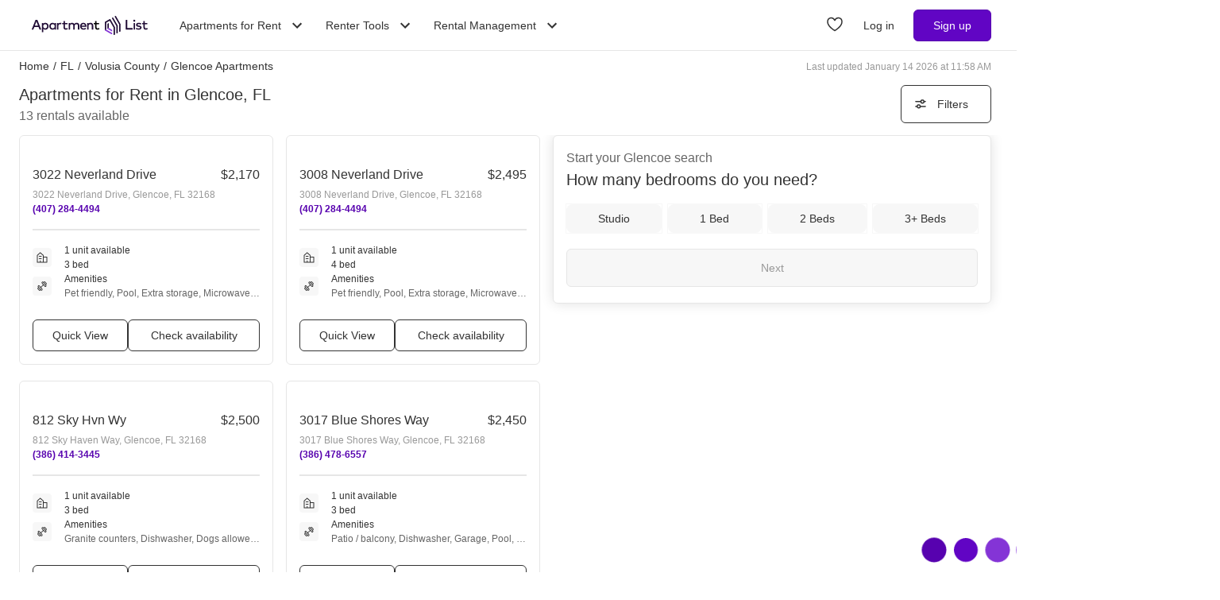

--- FILE ---
content_type: text/html; charset=utf-8
request_url: https://www.apartmentlist.com/fl/glencoe
body_size: 38714
content:
<!DOCTYPE html><html lang="en"><head><link crossorigin="use-credentials" href="https://cdn.apartmentlist.com" rel="preconnect"/><meta charSet="utf-8"/><meta content="IE=edge,chrome=1" http-equiv="X-UA-Compatible"/><meta content="DPR, Viewport-Width, Width, Save-Data" http-equiv="Accept-CH"/><meta content="width=device-width, initial-scale=1" name="viewport"/><meta content="Find top apartments in Glencoe, FL with less hassle! Apartment List&#x27;s personalized search, up-to-date prices, and photos make your apartment search easy." name="description"/><meta content="426526116605-b99nbe6sp91k9l1c5v65bnjukn3i3e0v.apps.googleusercontent.com" name="google-signin-client_id"/><link href="https://www.apartmentlist.com/fl/glencoe" rel="canonical"/><meta content="index, follow" name="robots"/><meta content="max-image-preview:large" data-testid="max-image-preview" name="robots"/><meta content="F9E23399A50431AC31E3B0C6FD3802D2" name="msvalidate.01"/><link href="/__falcon__/static/shared/favicon.ico" rel="shortcut icon" type="image/x-icon"/><title>20 Best Apartments For Rent In Glencoe, FL (with verified reviews)!</title><meta content="app-id=659694038" name="apple-itunes-app"/><link href="/__falcon__/static/android_manifest.json" rel="manifest"/><link href="/__falcon__/static/shared/apple-icon-57x57.png" rel="apple-touch-icon" sizes="57x57"/><link href="/__falcon__/static/shared/apple-icon-60x60.png" rel="apple-touch-icon" sizes="60x60"/><link href="/__falcon__/static/shared/apple-icon-72x72.png" rel="apple-touch-icon" sizes="72x72"/><link href="/__falcon__/static/shared/apple-icon-76x76.png" rel="apple-touch-icon" sizes="76x76"/><link href="/__falcon__/static/shared/apple-icon-114x114.png" rel="apple-touch-icon" sizes="114x114"/><link href="/__falcon__/static/shared/apple-icon-120x120.png" rel="apple-touch-icon" sizes="120x120"/><link href="/__falcon__/static/shared/apple-icon-144x144.png" rel="apple-touch-icon" sizes="144x144"/><link href="/__falcon__/static/shared/apple-icon-152x152.png" rel="apple-touch-icon" sizes="152x152"/><link href="/__falcon__/static/shared/apple-icon-180x180.png" rel="apple-touch-icon" sizes="180x180"/><link href="/__falcon__/static/shared/android-icon-192x192.png" rel="icon" sizes="192x192" type="image/png"/><link href="/__falcon__/static/shared/favicon-32x32.png" rel="icon" sizes="32x32" type="image/png"/><link href="/__falcon__/static/shared/favicon-96x96.png" rel="icon" sizes="96x96" type="image/png"/><link href="/__falcon__/static/shared/favicon-16x16.png" rel="icon" sizes="16x16" type="image/png"/><meta content="#8434d6" name="msapplication-TileColor"/><meta content="/__falcon__/static/shared/ms-icon-144x144.png" name="msapplication-TileImage"/><script>
          window.dataLayer = window.dataLayer || []
          function gtag() {
            dataLayer.push(arguments)
          }

          gtag('consent', 'default', {"ad_storage":"granted","ad_user_data":"granted","ad_personalization":"granted","analytics_storage":"granted","functionality_storage":"granted","personalization_storage":"granted","security_storage":"granted","x_alist_business_customers":"granted"});</script><link as="image" fetchpriority="high" href="https://cdn.apartmentlist.com/image/upload/c_fill,dpr_auto,f_auto,g_center,h_160,q_auto,w_320/eaf18e9f2eb7036784a8ccbc53438377.jpg" id="3022 Neverland Drive Link Photo Gallery 1" imageSizes="100vw, (min-width: 980px) 50vw" imageSrcSet="https://cdn.apartmentlist.com/image/upload/c_fill,dpr_auto,f_auto,g_center,h_160,q_auto,w_320/eaf18e9f2eb7036784a8ccbc53438377.jpg 1x, https://cdn.apartmentlist.com/image/upload/c_fill,dpr_auto,f_auto,g_center,h_320,q_auto,w_640/eaf18e9f2eb7036784a8ccbc53438377.jpg 2x" rel="preload"/><link as="image" fetchpriority="high" href="https://cdn.apartmentlist.com/image/upload/c_fill,dpr_auto,f_auto,g_center,h_160,q_auto,w_320/604976f994412d4b6e0b27fbc904c3d0.jpg" id="3008 Neverland Drive Link Photo Gallery 2" imageSizes="100vw, (min-width: 980px) 50vw" imageSrcSet="https://cdn.apartmentlist.com/image/upload/c_fill,dpr_auto,f_auto,g_center,h_160,q_auto,w_320/604976f994412d4b6e0b27fbc904c3d0.jpg 1x, https://cdn.apartmentlist.com/image/upload/c_fill,dpr_auto,f_auto,g_center,h_320,q_auto,w_640/604976f994412d4b6e0b27fbc904c3d0.jpg 2x" rel="preload"/><meta name="next-head-count" content="33"/><link rel="preload" href="/__falcon__/_next/static/css/af34b1607143f771.css" as="style"/><link rel="stylesheet" href="/__falcon__/_next/static/css/af34b1607143f771.css" data-n-g=""/><noscript data-n-css=""></noscript><script defer="" nomodule="" src="/__falcon__/_next/static/chunks/polyfills-c67a75d1b6f99dc8.js"></script><script defer="" src="/__falcon__/_next/static/chunks/9a623775-689da48420b3c7bb.js"></script><script defer="" src="/__falcon__/_next/static/chunks/fec483df-c0eebccfb024cdc1.js"></script><script defer="" src="/__falcon__/_next/static/chunks/1896-3ea891d09ee757c9.js"></script><script defer="" src="/__falcon__/_next/static/chunks/4855-5d7bd2122f6e3d0b.js"></script><script defer="" src="/__falcon__/_next/static/chunks/220-b793c24745d31e87.js"></script><script defer="" src="/__falcon__/_next/static/chunks/7633-f7e4bfc52d7c32f5.js"></script><script defer="" src="/__falcon__/_next/static/chunks/9990-acb501bb1838c4de.js"></script><script defer="" src="/__falcon__/_next/static/chunks/4930-82d0033defe95c67.js"></script><script defer="" src="/__falcon__/_next/static/chunks/3532-b8c2836ddc231848.js"></script><script defer="" src="/__falcon__/_next/static/chunks/664-4bc6eb57d4a4642a.js"></script><script defer="" src="/__falcon__/_next/static/chunks/8571-43750033a0ac27e3.js"></script><script defer="" src="/__falcon__/_next/static/chunks/9812-a049b9e1baf8e39e.js"></script><script defer="" src="/__falcon__/_next/static/chunks/8189-34f0f23bd3f52aed.js"></script><script defer="" src="/__falcon__/_next/static/chunks/6817-d8b9da3711105889.js"></script><script defer="" src="/__falcon__/_next/static/chunks/9180-0ed622cd2703b3f6.js"></script><script defer="" src="/__falcon__/_next/static/chunks/6763-d61b4125e9699647.js"></script><script defer="" src="/__falcon__/_next/static/chunks/5125-1f88adf564fde4c8.js"></script><script defer="" src="/__falcon__/_next/static/chunks/4628-32b1bf03bef7e1a0.js"></script><script defer="" src="/__falcon__/_next/static/chunks/6659-88ff4920db78ee3b.js"></script><script defer="" src="/__falcon__/_next/static/chunks/6014-4126d6883638cc3a.js"></script><script defer="" src="/__falcon__/_next/static/chunks/5182-f232512a7b15fc82.js"></script><script defer="" src="/__falcon__/_next/static/chunks/7691-817e9a94222d367c.js"></script><script defer="" src="/__falcon__/_next/static/chunks/8233.85b342e879703027.js"></script><script defer="" src="/__falcon__/_next/static/chunks/9121.8114d8b2feffffe1.js"></script><script defer="" src="/__falcon__/_next/static/chunks/8494.a7022a28adca661c.js"></script><script src="/__falcon__/_next/static/chunks/webpack-83211f14131cb051.js" defer=""></script><script src="/__falcon__/_next/static/chunks/framework-35e3937bed949186.js" defer=""></script><script src="/__falcon__/_next/static/chunks/main-4fc9aa8b75671497.js" defer=""></script><script src="/__falcon__/_next/static/chunks/pages/_app-325503c21ccd2f50.js" defer=""></script><script src="/__falcon__/_next/static/chunks/3393-2d42b253776e5d8a.js" defer=""></script><script src="/__falcon__/_next/static/chunks/4008-996728b915c9c4b0.js" defer=""></script><script src="/__falcon__/_next/static/chunks/6261-f75566fa41ebbbe4.js" defer=""></script><script src="/__falcon__/_next/static/chunks/2547-71924f4e224ff460.js" defer=""></script><script src="/__falcon__/_next/static/chunks/1802-95e53227bfec028c.js" defer=""></script><script src="/__falcon__/_next/static/chunks/2377-5b31e57573f9710f.js" defer=""></script><script src="/__falcon__/_next/static/chunks/786-55356efe17fd6a94.js" defer=""></script><script src="/__falcon__/_next/static/chunks/88-b721876760e2d8e4.js" defer=""></script><script src="/__falcon__/_next/static/chunks/pages/city/CityLandingEntryPage-d0caa4d37fae5bb7.js" defer=""></script><script src="/__falcon__/_next/static/olZ1k3Z4F3qvJalnalSl_/_buildManifest.js" defer=""></script><script src="/__falcon__/_next/static/olZ1k3Z4F3qvJalnalSl_/_ssgManifest.js" defer=""></script><style data-emotion="css-global 1wkk1oo">html{-webkit-font-smoothing:antialiased;-moz-osx-font-smoothing:grayscale;box-sizing:border-box;-webkit-text-size-adjust:100%;}*,*::before,*::after{box-sizing:inherit;}strong,b{font-weight:700;}body{margin:0;color:#333333;font-size:14px;height:100%;line-height:1.5;font-family:"Helvetica Neue",Roboto,Helvetica,Arial,sans-serif;font-weight:400;background-color:#ffffff;}@media print{body{background-color:#ffffff;}}body::backdrop{background-color:#ffffff;}:root{--navbar-height:55px;--total-navbar-height:55px;--footer-nav-height:72px;--total-footer-nav-height:72px;}html{border:0;border-style:solid;margin:0;padding:0;vertical-align:baseline;-webkit-font-smoothing:auto;-moz-osx-font-smoothing:auto;}body{border:0;border-style:solid;margin:0;padding:0;vertical-align:baseline;}div{border:0;border-style:solid;margin:0;padding:0;vertical-align:baseline;}span{border:0;border-style:solid;margin:0;padding:0;vertical-align:baseline;}iframe{border:0;border-style:solid;margin:0;padding:0;vertical-align:baseline;}h1{border:0;border-style:solid;margin:0;padding:0;vertical-align:baseline;font:inherit;font-family:'Helvetica Neue','Roboto',Helvetica,Arial,sans-serif;}h2{border:0;border-style:solid;margin:0;padding:0;vertical-align:baseline;font:inherit;font-family:'Helvetica Neue','Roboto',Helvetica,Arial,sans-serif;}h3{border:0;border-style:solid;margin:0;padding:0;vertical-align:baseline;font:inherit;font-family:'Helvetica Neue','Roboto',Helvetica,Arial,sans-serif;}h4{border:0;border-style:solid;margin:0;padding:0;vertical-align:baseline;font:inherit;font-family:'Helvetica Neue','Roboto',Helvetica,Arial,sans-serif;}h5{border:0;border-style:solid;margin:0;padding:0;vertical-align:baseline;font:inherit;font-family:'Helvetica Neue','Roboto',Helvetica,Arial,sans-serif;}h6{border:0;border-style:solid;margin:0;padding:0;vertical-align:baseline;font:inherit;font-family:'Helvetica Neue','Roboto',Helvetica,Arial,sans-serif;}p{border:0;border-style:solid;margin:0;padding:0;vertical-align:baseline;}ol{border:0;border-style:solid;margin:0;padding:0;vertical-align:baseline;list-style:none;}ul{border:0;border-style:solid;margin:0;padding:0;vertical-align:baseline;list-style:none;}a{color:#333333;font-weight:400;}button{border:0;border-style:solid;margin:0;padding:0;vertical-align:baseline;color:inherit;font-family:'Helvetica Neue','Roboto',Helvetica,Arial,sans-serif;}sup{border:0;border-style:solid;margin:0;padding:0;vertical-align:baseline;}</style><style data-emotion="css-global adz3n1">.carousel .control-arrow,.carousel.carousel-slider .control-arrow{position:absolute;z-index:2;top:20px;background:none;border:0;font-size:32px;cursor:pointer;}.carousel .control-arrow:before,.carousel.carousel-slider .control-arrow:before{margin:0 5px;display:inline-block;border-top:8px solid transparent;border-bottom:8px solid transparent;content:'';}.carousel .control-disabled.control-arrow{opacity:0;-webkit-filter:alpha(opacity=0);filter:alpha(opacity=0);cursor:inherit;display:none;}.carousel .control-prev.control-arrow{left:0;}.carousel .control-next.control-arrow{right:0;}.carousel{position:relative;width:100%;}.carousel *{-webkit-box-sizing:border-box;-moz-box-sizing:border-box;box-sizing:border-box;}.carousel img{width:100%;display:inline-block;pointer-events:none;}.carousel .carousel{position:relative;}.carousel .control-arrow{outline:0;border:0;background:none;top:50%;margin-top:-13px;font-size:18px;}.carousel .thumbs-wrapper{margin:20px;overflow:hidden;}.carousel .thumbs{-webkit-transition:all 0.15s ease-in;-moz-transition:all 0.15s ease-in;-ms-transition:all 0.15s ease-in;-o-transition:all 0.15s ease-in;-webkit-transition:all 0.15s ease-in;transition:all 0.15s ease-in;-webkit-transform:translate3d(0, 0, 0);-moz-transform:translate3d(0, 0, 0);-ms-transform:translate3d(0, 0, 0);-o-transform:translate3d(0, 0, 0);-webkit-transform:translate3d(0, 0, 0);-moz-transform:translate3d(0, 0, 0);-ms-transform:translate3d(0, 0, 0);transform:translate3d(0, 0, 0);position:relative;list-style:none;white-space:nowrap;}.carousel .thumb{-webkit-transition:border 0.15s ease-in;-moz-transition:border 0.15s ease-in;-ms-transition:border 0.15s ease-in;-o-transition:border 0.15s ease-in;-webkit-transition:border 0.15s ease-in;transition:border 0.15s ease-in;display:inline-block;width:80px;margin-right:6px;white-space:nowrap;overflow:hidden;border:3px solid #fff;padding:2px;}.carousel .thumb:focus{border:3px solid #ccc;outline:none;}.carousel .thumb.selected,.carousel .thumb:hover{border:3px solid #333;}.carousel .thumb img{vertical-align:top;}.carousel.carousel-slider{position:relative;margin:0;overflow:hidden;}.carousel.carousel-slider .control-arrow{top:0;color:#fff;font-size:26px;bottom:0;margin-top:0;padding:15px;}.carousel .slider-wrapper{overflow:hidden;margin:auto;width:100%;-webkit-transition:height 0.15s ease-in;-moz-transition:height 0.15s ease-in;-ms-transition:height 0.15s ease-in;-o-transition:height 0.15s ease-in;-webkit-transition:height 0.15s ease-in;transition:height 0.15s ease-in;}.carousel .slider-wrapper.axis-horizontal .slider{-ms-box-orient:horizontal;display:-webkit-box;display:-moz-box;display:-ms-flexbox;display:-webkit-box;display:-webkit--moz-flex;display:-ms--moz-flexbox;display:-moz-flex;display:-webkit-box;display:-webkit--webkit-flex;display:-ms--webkit-flexbox;display:-webkit-flex;display:-webkit-box;display:-webkit-flex;display:-ms-flexbox;display:flex;}.carousel .slider-wrapper.axis-horizontal .slider .slide{-webkit-flex-direction:column;-ms-flex-direction:column;flex-direction:column;-webkit-box-flex-flow:column;-webkit-flex-flow:column;-ms-flex-flow:column;flex-flow:column;}.carousel .slider-wrapper.axis-vertical{-ms-box-orient:horizontal;display:-webkit-box;display:-moz-box;display:-ms-flexbox;display:-webkit-box;display:-webkit--moz-flex;display:-ms--moz-flexbox;display:-moz-flex;display:-webkit-box;display:-webkit--webkit-flex;display:-ms--webkit-flexbox;display:-webkit-flex;display:-webkit-box;display:-webkit-flex;display:-ms-flexbox;display:flex;}.carousel .slider-wrapper.axis-vertical .slider{-webkit-flex-direction:column;-webkit-flex-direction:column;-ms-flex-direction:column;flex-direction:column;}.carousel .slider{margin:0;padding:0;position:relative;list-style:none;width:100%;}.carousel .slider.animated{-webkit-transition:all 0.35s ease-in-out;-moz-transition:all 0.35s ease-in-out;-ms-transition:all 0.35s ease-in-out;-o-transition:all 0.35s ease-in-out;-webkit-transition:all 0.35s ease-in-out;transition:all 0.35s ease-in-out;}.carousel .slide{min-width:100%;margin:0;position:relative;text-align:center;background:#eef3f5;}.carousel .slide img{width:100%;vertical-align:top;border:0;}.carousel .slide iframe{display:inline-block;width:calc(100% - 80px);margin:0 40px 40px;border:0;}.carousel .slide .legend{-webkit-transition:all 0.5s ease-in-out;-moz-transition:all 0.5s ease-in-out;-ms-transition:all 0.5s ease-in-out;-o-transition:all 0.5s ease-in-out;-webkit-transition:all 0.5s ease-in-out;transition:all 0.5s ease-in-out;position:absolute;bottom:40px;left:50%;margin-left:-45%;width:90%;border-radius:10px;background:#000;color:#fff;padding:10px;font-size:12px;text-align:center;opacity:0.25;-webkit-transition:opacity 0.35s ease-in-out;-moz-transition:opacity 0.35s ease-in-out;-ms-transition:opacity 0.35s ease-in-out;-o-transition:opacity 0.35s ease-in-out;-webkit-transition:opacity 0.35s ease-in-out;transition:opacity 0.35s ease-in-out;}.carousel .control-dots{position:absolute;bottom:0;margin:10px 0;text-align:center;width:100%;}@media (min-width: 960px){.carousel .control-dots{bottom:0;}}.carousel .control-dots .dot{-webkit-transition:opacity 0.25s ease-in;-moz-transition:opacity 0.25s ease-in;-ms-transition:opacity 0.25s ease-in;-o-transition:opacity 0.25s ease-in;-webkit-transition:opacity 0.25s ease-in;transition:opacity 0.25s ease-in;opacity:0.3;-webkit-filter:alpha(opacity=30);filter:alpha(opacity=30);box-shadow:1px 1px 2px rgba(0, 0, 0, 0.9);background:#fff;border-radius:50%;width:8px;height:8px;cursor:pointer;display:inline-block;margin:0 8px;}.carousel .control-dots .dot.selected,.carousel .control-dots .dot:hover{opacity:1;-webkit-filter:alpha(opacity=100);filter:alpha(opacity=100);}.carousel .carousel-status{background:#0000007a;border-radius:4px;min-width:70px;width:-webkit-fit-content;width:-moz-fit-content;width:fit-content;max-width:86px;text-align:center;position:absolute;top:auto;margin-bottom:0;bottom:8px;right:8px;padding:4px 8px;font-size:14px;font-weight:500;color:#fff;z-index:10;}.carousel:hover .slide .legend{opacity:1;}</style><style data-emotion="css-global 14okaou">:root{--total-footer-nav-height:72px;}</style><style data-emotion="css-global 12cf9kx">@media screen and (min-width: 980px){:root{--total-navbar-height:64px;--navbar-height:64px;}}</style><style data-emotion="css vubbuv mij1z 131espl 1slubt3 j2u88l 1jx6m4p xdytds">.css-vubbuv{-webkit-user-select:none;-moz-user-select:none;-ms-user-select:none;user-select:none;width:1em;height:1em;display:inline-block;fill:currentColor;-webkit-flex-shrink:0;-ms-flex-negative:0;flex-shrink:0;-webkit-transition:fill 200ms cubic-bezier(0.4, 0, 0.2, 1) 0ms;transition:fill 200ms cubic-bezier(0.4, 0, 0.2, 1) 0ms;font-size:1.5rem;}.css-mij1z{-webkit-user-select:none;-moz-user-select:none;-ms-user-select:none;user-select:none;width:1em;height:1em;display:inline-block;fill:currentColor;-webkit-flex-shrink:0;-ms-flex-negative:0;flex-shrink:0;-webkit-transition:fill 200ms cubic-bezier(0.4, 0, 0.2, 1) 0ms;transition:fill 200ms cubic-bezier(0.4, 0, 0.2, 1) 0ms;font-size:1.5rem;height:13px;margin-top:1px;width:13px;color:#333333;}.css-131espl{display:-webkit-inline-box;display:-webkit-inline-flex;display:-ms-inline-flexbox;display:inline-flex;-webkit-align-items:center;-webkit-box-align:center;-ms-flex-align:center;align-items:center;-webkit-box-pack:center;-ms-flex-pack:center;-webkit-justify-content:center;justify-content:center;position:relative;box-sizing:border-box;-webkit-tap-highlight-color:transparent;background-color:transparent;outline:0;border:0;margin:0;border-radius:0;padding:0;cursor:pointer;-webkit-user-select:none;-moz-user-select:none;-ms-user-select:none;user-select:none;vertical-align:middle;-moz-appearance:none;-webkit-appearance:none;-webkit-text-decoration:none;text-decoration:none;color:inherit;border-style:solid;}.css-131espl::-moz-focus-inner{border-style:none;}.css-131espl.Mui-disabled{pointer-events:none;cursor:default;}@media print{.css-131espl{-webkit-print-color-adjust:exact;color-adjust:exact;}}.css-1slubt3{background-color:rgba(0, 0, 0, 0);}.css-j2u88l{-webkit-column-width:auto;column-width:auto;-webkit-column-count:1;column-count:1;}@media screen and (min-width: 600px){.css-j2u88l{-webkit-column-count:1;column-count:1;}}@media screen and (min-width: 980px){.css-j2u88l{-webkit-column-count:2;column-count:2;}}@media screen and (min-width: 1200px){.css-j2u88l{-webkit-column-count:2;column-count:2;}}.css-1jx6m4p{display:inline-block;font-weight:400;margin-bottom:20px;-webkit-text-decoration:none;text-decoration:none;text-transform:none;}.css-1jx6m4p:hover,.css-1jx6m4p:focus{color:inherit;-webkit-text-decoration:inherit;text-decoration:inherit;}@media (min-width:980px){.css-1jx6m4p{margin-bottom:10px;}}.css-xdytds{height:400px;width:100%;}</style></head><body><div id="__next"><div class="min-h-dvh md:min-h-[auto]"><main><div class="min-h-dvh"><div name="listingsScrollPoint"></div><div class="sticky top-0 z-[1011] border-b-[0.5px] border-smoke-darker bg-white px-4 py-5 map:hidden"><div class="text-caption text-slate-light">Start your <!-- -->Glencoe<!-- --> search</div><div class="text-subheading-medium text-slate">How many bedrooms do you need?</div><div class="flex flex-row items-center pt-5"><div class="flex w-full flex-row justify-between"><button aria-label="Studio" class="flex cursor-pointer items-center justify-center gap-x-2 rounded-lg px-4 font-sans leading-5 text-slate outline outline-1 hover:outline-smoke-darkest [@media(hover:hover)]:hover:outline-2 py-2 bg-smoke outline-smoke focus:ring-2 focus:ring-slate w-full" data-testid="Studio" type="button"><span class="whitespace-nowrap text-subheading-small">Studio</span></button><button aria-label="1 Bed" class="flex cursor-pointer items-center justify-center gap-x-2 rounded-lg px-4 font-sans leading-5 text-slate outline outline-1 hover:outline-smoke-darkest [@media(hover:hover)]:hover:outline-2 py-2 bg-smoke outline-smoke focus:ring-2 focus:ring-slate ml-3 w-full" data-testid="1 Bed" type="button"><span class="whitespace-nowrap text-subheading-small">1</span></button><button aria-label="2 Beds" class="flex cursor-pointer items-center justify-center gap-x-2 rounded-lg px-4 font-sans leading-5 text-slate outline outline-1 hover:outline-smoke-darkest [@media(hover:hover)]:hover:outline-2 py-2 bg-smoke outline-smoke focus:ring-2 focus:ring-slate ml-3 w-full" data-testid="2 Beds" type="button"><span class="whitespace-nowrap text-subheading-small">2</span></button><button aria-label="3+ Beds" class="flex cursor-pointer items-center justify-center gap-x-2 rounded-lg px-4 font-sans leading-5 text-slate outline outline-1 hover:outline-smoke-darkest [@media(hover:hover)]:hover:outline-2 py-2 bg-smoke outline-smoke focus:ring-2 focus:ring-slate ml-3 w-full" data-testid="3+ Beds" type="button"><span class="whitespace-nowrap text-subheading-small">3+</span></button></div><button aria-label="Next" class="ml-2 h-10 w-11 cursor-pointer rounded-full bg-purple hover:border-2 hover:border-purple hover:bg-purple-light focus:ring-2 focus:ring-slate" type="submit"><svg class="MuiSvgIcon-root MuiSvgIcon-fontSizeMedium css-vubbuv" focusable="false" aria-hidden="true" viewBox="0 0 24 24" data-testid="ArrowForwardIcon" style="color:white;margin-top:2px"><path d="m12 4-1.41 1.41L16.17 11H4v2h12.17l-5.58 5.59L12 20l8-8z"></path></svg></button></div></div><div class="relative my-0 flex h-7 max-w-[1600px] flex-wrap justify-between pt-1 mx-auto px-4 md:top-[--total-navbar-height] min-[1159px]:px-6"><div class="flex flex-wrap justify-between overflow-hidden h-6 md:w-[calc(100%-8px)] min-[1159px]:w-full lg:w-[calc(100%-8px)]"><nav aria-label="Breadcrumbs"><ol class="mr-[50px] flex items-center truncate font-medium sm:mr-0 [&amp;_a]:font-normal [&amp;_a]:text-slate hover:[&amp;_a]:cursor-pointer hover:[&amp;_a]:underline"><li class="mx-0 my-[5px] flex flex-row whitespace-nowrap capitalize no-underline [&amp;_a]:no-underline" data-testid="crumb-0"><a href="/"><div class=""><span>Home</span><meta content="1"/></div></a><span class="mx-[5px]">/</span></li><li class="mx-0 my-[5px] flex flex-row whitespace-nowrap capitalize no-underline [&amp;_a]:no-underline" data-testid="crumb-1"><a href="/fl"><div class=""><span>FL</span><meta content="2"/></div></a><span class="mx-[5px]">/</span></li><li class="mx-0 my-[5px] flex flex-row whitespace-nowrap capitalize no-underline [&amp;_a]:no-underline" data-testid="crumb-2"><a href="/fl/volusia-county"><div class=""><span>Volusia County</span><meta content="3"/></div></a><span class="mx-[5px]">/</span></li><li class="mx-0 my-[5px] flex flex-row whitespace-nowrap capitalize no-underline [&amp;_a]:no-underline shrink-[2000] truncate" data-testid="crumb-3"><span><div class="shrink-[2000] truncate"><span>Glencoe Apartments</span><meta content="4"/></div></span></li></ol></nav><div class="hidden self-center text-caption text-slate-lighter before:mr-1 md:block">Last updated January 14 2026 at 11:58 AM</div></div></div><div class="relative top-0 z-sticky-nav mx-auto flex flex-wrap items-center bg-white px-4 py-3 [--filter-sort-width:126px] max-[360px]:[--filter-sort-width:72px] map:sticky md:top-[calc(var(--total-navbar-height)-1px)] md:mr-0 md:mt-[--total-navbar-height] md:max-w-[1600px] md:border-none md:[--filter-sort-width:328px] min-[1159px]:px-6 lg:mx-auto"><div class="order-1 mb-0 flex grow flex-col justify-start min-[1280px]:items-baseline" data-testid="title-and-subtitle"><h1 class="text-subheading-medium map:text-subheading-large md:mr-2">Apartments for Rent in Glencoe, FL</h1><span class="text-caption-bold text-slate-light map:text-subheading-medium" data-testid="subtitle">13<!-- --> <!-- -->rentals available</span></div><div class="order-2 flex w-fit flex-row flex-nowrap items-center justify-end gap-3 min-[980px]:pr-2 min-[1159px]:pr-0 min-[1200px]:pr-2 min-[1280px]:order-3"><button class="flex h-12 min-w-[48px] cursor-pointer items-center justify-center overflow-hidden rounded-[6px] border border-slate bg-white px-4 text-subheading-small hover:!border-slate hover:!bg-smoke focus-visible:outline-blue-dark" type="button"><svg class="stroke-slate" fill="none" height="16" viewBox="0 0 16 16" width="16" xmlns="http://www.w3.org/2000/svg"><path d="M13 4.66992L14 4.66992" stroke-linecap="round" stroke-width="1.5"></path><path d="M2 4.66992H8" stroke-linecap="round" stroke-width="1.5"></path><path d="M12.2498 4.83366C12.2498 5.89221 11.3917 6.75033 10.3332 6.75033C9.27462 6.75033 8.4165 5.89221 8.4165 4.83366C8.4165 3.77511 9.27462 2.91699 10.3332 2.91699C11.3917 2.91699 12.2498 3.77511 12.2498 4.83366Z" stroke-width="1.5"></path><path d="M3 10.9971L2 10.9971" stroke-linecap="round" stroke-width="1.5"></path><path d="M14 10.9971L8 10.9971" stroke-linecap="round" stroke-width="1.5"></path><path d="M3.75016 10.8333C3.75016 9.77479 4.60828 8.91667 5.66683 8.91667C6.72538 8.91667 7.5835 9.77479 7.5835 10.8333C7.5835 11.8919 6.72538 12.75 5.66683 12.75C4.60828 12.75 3.75016 11.8919 3.75016 10.8333Z" stroke-width="1.5"></path></svg><div class="w-16 text-center max-[360px]:hidden">Filters</div></button></div></div><div class="flex w-full items-stretch justify-between pb-6 min-[800px]:pr-4 min-[1159px]:px-6 lg:mx-auto lg:my-0 lg:max-w-[1600px]"><div class="mt-[-8px] min-h-[400px] w-full grow min-[800px]:w-1/2 md:grow-0 min-[1200px]:w-2/3"><div class="pl-4 min-[1159px]:pl-0"><div class="flex min-h-[400px] flex-col p-0 text-left"><div class="group relative mt-2 after:clear-both after:table after:content-[&quot;&quot;]" data-testid="listings-column"><ul class="flex flex-wrap"><li class="w-full list-none pr-4 min-[600px]:w-1/2 min-[800px]:w-full min-[1159px]:w-full lg:w-1/2"><div class="h-full pb-5"><div class="group h-[calc(100%-20px)] h-full" data-is-active="false"><article class="flex h-full flex-col rounded-md border border-smoke-darker bg-white hover:cursor-pointer hover:border-purple" data-testid="listing-card"><div class="flex size-full flex-col no-underline"><div class=""><div class="relative h-full overflow-hidden p-2"><div class="group relative inline-block h-fit w-full overflow-hidden"><div class="LazyLoad aspect-[2/1]" style="height:100%;width:100%"></div><button aria-label="Save to your list of favorites" class="absolute z-over-listing-tag-dropdown flex size-10 cursor-pointer items-center justify-center rounded-[4px] bg-slate text-[24px] text-white hover:opacity-80 right-2 top-2 opacity-70" type="button"><svg class="MuiSvgIcon-root MuiSvgIcon-fontSizeMedium css-vubbuv" focusable="false" aria-hidden="true" viewBox="0 0 24 24" data-testid="FavoriteBorderIcon"><path d="M16.5 3c-1.74 0-3.41.81-4.5 2.09C10.91 3.81 9.24 3 7.5 3 4.42 3 2 5.42 2 8.5c0 3.78 3.4 6.86 8.55 11.54L12 21.35l1.45-1.32C18.6 15.36 22 12.28 22 8.5 22 5.42 19.58 3 16.5 3zm-4.4 15.55-.1.1-.1-.1C7.14 14.24 4 11.39 4 8.5 4 6.5 5.5 5 7.5 5c1.54 0 3.04.99 3.57 2.36h1.87C13.46 5.99 14.96 5 16.5 5c2 0 3.5 1.5 3.5 3.5 0 2.89-3.14 5.74-7.9 10.05z"></path></svg></button><button aria-label="Previous image" class="z-10 absolute left-0 top-0 flex h-full w-8 items-center justify-start bg-transparent bg-prev-arrow-gradient pl-1 opacity-0 transition-opacity hover:cursor-pointer focus:opacity-100 group-hover:opacity-100" name="prev" type="button"><svg class="MuiSvgIcon-root MuiSvgIcon-fontSizeMedium text-white scale-[2.0] css-vubbuv" focusable="false" aria-hidden="true" viewBox="0 0 24 24" data-testid="ChevronLeftIcon"><path d="M15.41 7.41 14 6l-6 6 6 6 1.41-1.41L10.83 12z"></path></svg></button><button aria-label="Next image" class="z-10 absolute right-0 top-0 flex h-full w-8 items-center justify-end bg-transparent bg-next-arrow-gradient pr-1 opacity-0 transition-opacity hover:cursor-pointer focus:opacity-100 group-hover:opacity-100" type="button"><svg class="MuiSvgIcon-root MuiSvgIcon-fontSizeMedium text-white scale-[2.0] css-vubbuv" focusable="false" aria-hidden="true" viewBox="0 0 24 24" data-testid="ChevronRightIcon"><path d="M10 6 8.59 7.41 13.17 12l-4.58 4.59L10 18l6-6z"></path></svg></button></div></div></div><div class="flex flex-1 flex-col justify-between px-4"><div class="flex flex-col"><div class="flex w-full items-center justify-between gap-2"><div class="max-w-[80%] overflow-hidden"><div class="mb-1 flex flex-row gap-2"><h3 class="text-subheading-medium no-underline truncate">3022 Neverland Drive</h3></div></div><span class="mb-1 text-base font-medium text-slate">$2,170</span></div><address class="text-caption not-italic text-slate-lighter truncate whitespace-nowrap">3022 Neverland Drive, Glencoe, FL 32168</address><a aria-label="Call 3022 Neverland Drive at (407) 284-4494" class="m-0 w-fit cursor-pointer border-none bg-transparent p-0 text-caption font-bold text-purple-darker no-underline hover:underline group-loading:hidden" href="tel:+14072844494">(407) 284-4494</a><div><hr class="my-4 border border-smoke-darker"/></div><div class="flex flex-col gap-2"><div class="group-loading:loading-darker"><div class="see-more flex w-full cursor-pointer select-none flex-row items-start justify-between group-loading:invisible"><div class="group-loading:loading-darker flex items-center"><div class="group-loading:loading-darker relative flex size-6 min-w-6 items-center justify-center rounded bg-smoke mr-4"><svg viewBox="0 0 16 16" fill="none" xmlns="http://www.w3.org/2000/svg" aria-hidden="true" height="16" width="16"><path fill-rule="evenodd" clip-rule="evenodd" d="M5.363 1.624a.5.5 0 0 1 .659 0l3.692 3.23a.5.5 0 0 1 .17.377v1.807H14a.5.5 0 0 1 .5.5V14a.5.5 0 0 1-.5.5H2a.5.5 0 0 1-.5-.5V5.23a.5.5 0 0 1 .17-.376l3.693-3.23ZM9.885 13.5V8.038H13.5V13.5H9.885ZM2.5 5.458V13.5h2.692v-1.346a.5.5 0 0 1 1 0V13.5h2.693V5.458L5.692 2.664 2.5 5.458Zm1.308 3.927a.5.5 0 0 1 .5-.5h2.769a.5.5 0 0 1 0 1h-2.77a.5.5 0 0 1-.5-.5Zm.5-3.27a.5.5 0 1 0 0 1h2.769a.5.5 0 0 0 0-1h-2.77Z" fill="#333"></path></svg></div><dl class="group-loading:loading-darker my-0 flex flex-col gap-1"><dt class="text-caption-bold">1 unit available</dt><dd class="ms-0 text-caption">3 bed</dd></dl></div></div></div><div class="group-loading:loading-darker flex items-center"><div class="group-loading:loading-darker relative flex size-6 min-w-6 items-center justify-center rounded bg-smoke mr-4"><svg viewBox="0 0 16 17" fill="none" xmlns="http://www.w3.org/2000/svg" aria-hidden="true" height="16" width="16"><path fill-rule="evenodd" clip-rule="evenodd" d="M10.8 4.008a.177.177 0 0 1 .014-.237l.45-.432a.157.157 0 0 1 .23.01l1.707 1.96c.06.069.056.177-.01.24l-.451.433a.157.157 0 0 1-.227-.007L10.8 4.008Zm2.469 2.834.318.365c.423.485.389 1.24-.076 1.687l-.45.432a1.101 1.101 0 0 1-1.609-.072l-1.6-1.838-3.046 2.922 1.601 1.838c.424.486.39 1.241-.075 1.687l-.45.433a1.101 1.101 0 0 1-1.609-.072l-.318-.365a1.19 1.19 0 0 1-.112.124l-.45.433a1.101 1.101 0 0 1-1.609-.072l-1.707-1.96a1.236 1.236 0 0 1 .076-1.687l.45-.432c.04-.04.084-.075.128-.107l-.317-.364a1.236 1.236 0 0 1 .075-1.688l.45-.432a1.101 1.101 0 0 1 1.609.072l1.601 1.838 3.045-2.922-1.601-1.838a1.236 1.236 0 0 1 .075-1.687l.45-.432a1.101 1.101 0 0 1 1.609.072l.318.364c.034-.043.071-.085.112-.124l.45-.432a1.1 1.1 0 0 1 1.609.072l1.707 1.959c.423.486.39 1.241-.076 1.687l-.45.433a1.17 1.17 0 0 1-.128.106Zm-1.472-.17L12.865 7.9c.06.07.056.177-.01.24l-.451.433a.157.157 0 0 1-.23-.01l-3.86-4.43a.177.177 0 0 1 .011-.241l.45-.432a.157.157 0 0 1 .23.01l1.069 1.226a.514.514 0 0 0 .008.01l1.707 1.959.008.009Zm-8.662 2.43a.177.177 0 0 1 .01-.242l.451-.432a.157.157 0 0 1 .23.01l3.86 4.43c.06.07.055.178-.011.241l-.45.432a.157.157 0 0 1-.23-.01l-3.86-4.43ZM2.81 11.45a.177.177 0 0 0-.01.241l1.707 1.96c.06.069.163.073.23.01l.45-.433a.177.177 0 0 0 .01-.24l-1.706-1.96a.157.157 0 0 0-.23-.01l-.45.432Z" fill="#333"></path></svg></div><dl class="group-loading:loading-darker my-0 flex flex-col gap-1"><dt class="text-caption-bold">Amenities</dt><dd class="ms-0 text-caption"><p class="line-clamp-1 whitespace-pre-wrap text-caption text-slate-light">Pet friendly, Pool, Extra storage, Microwave, and Refrigerator</p></dd></dl></div></div><div class="mb-8 hidden"><section class="mt-4"><div class="text-wrap text-caption-bold text-slate">Recently updated units</div><div class="mt-2 flex flex-row gap-3 !overflow-scroll"><button class="ml-0 flex min-w-[100px] cursor-pointer flex-col rounded-xl border-2 border-smoke-dark bg-smoke p-2 text-left hover:border-smoke-darkest" type="button"><dl class="my-0"><dt class="sr-only">Unit type</dt><dd class="text-slate-dark ms-0 text-caption-bold">3 Bed</dd><dt class="sr-only">Price</dt><dd class="ms-0 mt-0.5 flex flex-row text-caption-bold">$2,170<div class="ml-1.5 flex flex-row rounded-[4px] pl-0.5 pr-1 bg-white hidden"><svg class="MuiSvgIcon-root MuiSvgIcon-fontSizeMedium css-mij1z" focusable="false" aria-hidden="true" viewBox="0 0 24 24" data-testid="ArrowUpwardIcon"><path d="m4 12 1.41 1.41L11 7.83V20h2V7.83l5.58 5.59L20 12l-8-8-8 8z"></path></svg><span class="text-slate">Ask</span></div></dd><dt class="sr-only">Availability</dt><dd class="mt-0.5 ms-0 text-caption text-slate-light"><time dateTime="2026-01-14">Avail. now</time></dd><dt class="sr-only">Unit title</dt><dd class="mt-0.5 ms-0 text-caption text-slate-light">Unit 3 Bed</dd></dl></button></div></section></div></div><div class="flex w-full flex-col"><div class="my-3"></div><div class="flex flex-wrap justify-between gap-2 pb-4"><div class="block min-w-fit flex-1 group-is-loading:hidden basis-[40%]"><button class="MuiButtonBase-root focus:ring-2 focus:ring-slate !rounded-md !border font-sans normal-case btn-secondary h-10 !px-3 !py-[9px] leading-[0px] w-full css-131espl" tabindex="0" type="button"><div class="relative flex w-full items-center justify-center gap-x-2 whitespace-nowrap font-sans text-subheading-small leading-5 [&amp;_svg]:size-4">Quick View</div></button></div><div class="block min-w-fit flex-1 group-is-loading:hidden basis-[56%]"><button class="MuiButtonBase-root focus:ring-2 focus:ring-slate !rounded-md !border font-sans normal-case btn-secondary h-10 !px-3 !py-[9px] leading-[0px] w-full css-131espl" tabindex="0" type="button"><div class="relative flex w-full items-center justify-center gap-x-2 whitespace-nowrap font-sans text-subheading-small leading-5 [&amp;_svg]:size-4">Check availability</div></button></div></div></div></div></div></article></div></div></li><li class="w-full list-none pr-4 min-[600px]:w-1/2 min-[800px]:w-full min-[1159px]:w-full lg:w-1/2"><div class="h-full pb-5"><div class="group h-[calc(100%-20px)] h-full" data-is-active="false"><article class="flex h-full flex-col rounded-md border border-smoke-darker bg-white hover:cursor-pointer hover:border-purple" data-testid="listing-card"><div class="flex size-full flex-col no-underline"><div class=""><div class="relative h-full overflow-hidden p-2"><div class="group relative inline-block h-fit w-full overflow-hidden"><div class="LazyLoad aspect-[2/1]" style="height:100%;width:100%"></div><button aria-label="Save to your list of favorites" class="absolute z-over-listing-tag-dropdown flex size-10 cursor-pointer items-center justify-center rounded-[4px] bg-slate text-[24px] text-white hover:opacity-80 right-2 top-2 opacity-70" type="button"><svg class="MuiSvgIcon-root MuiSvgIcon-fontSizeMedium css-vubbuv" focusable="false" aria-hidden="true" viewBox="0 0 24 24" data-testid="FavoriteBorderIcon"><path d="M16.5 3c-1.74 0-3.41.81-4.5 2.09C10.91 3.81 9.24 3 7.5 3 4.42 3 2 5.42 2 8.5c0 3.78 3.4 6.86 8.55 11.54L12 21.35l1.45-1.32C18.6 15.36 22 12.28 22 8.5 22 5.42 19.58 3 16.5 3zm-4.4 15.55-.1.1-.1-.1C7.14 14.24 4 11.39 4 8.5 4 6.5 5.5 5 7.5 5c1.54 0 3.04.99 3.57 2.36h1.87C13.46 5.99 14.96 5 16.5 5c2 0 3.5 1.5 3.5 3.5 0 2.89-3.14 5.74-7.9 10.05z"></path></svg></button><button aria-label="Previous image" class="z-10 absolute left-0 top-0 flex h-full w-8 items-center justify-start bg-transparent bg-prev-arrow-gradient pl-1 opacity-0 transition-opacity hover:cursor-pointer focus:opacity-100 group-hover:opacity-100" name="prev" type="button"><svg class="MuiSvgIcon-root MuiSvgIcon-fontSizeMedium text-white scale-[2.0] css-vubbuv" focusable="false" aria-hidden="true" viewBox="0 0 24 24" data-testid="ChevronLeftIcon"><path d="M15.41 7.41 14 6l-6 6 6 6 1.41-1.41L10.83 12z"></path></svg></button><button aria-label="Next image" class="z-10 absolute right-0 top-0 flex h-full w-8 items-center justify-end bg-transparent bg-next-arrow-gradient pr-1 opacity-0 transition-opacity hover:cursor-pointer focus:opacity-100 group-hover:opacity-100" type="button"><svg class="MuiSvgIcon-root MuiSvgIcon-fontSizeMedium text-white scale-[2.0] css-vubbuv" focusable="false" aria-hidden="true" viewBox="0 0 24 24" data-testid="ChevronRightIcon"><path d="M10 6 8.59 7.41 13.17 12l-4.58 4.59L10 18l6-6z"></path></svg></button></div></div></div><div class="flex flex-1 flex-col justify-between px-4"><div class="flex flex-col"><div class="flex w-full items-center justify-between gap-2"><div class="max-w-[80%] overflow-hidden"><div class="mb-1 flex flex-row gap-2"><h3 class="text-subheading-medium no-underline truncate">3008 Neverland Drive</h3></div></div><span class="mb-1 text-base font-medium text-slate">$2,495</span></div><address class="text-caption not-italic text-slate-lighter truncate whitespace-nowrap">3008 Neverland Drive, Glencoe, FL 32168</address><a aria-label="Call 3008 Neverland Drive at (407) 284-4494" class="m-0 w-fit cursor-pointer border-none bg-transparent p-0 text-caption font-bold text-purple-darker no-underline hover:underline group-loading:hidden" href="tel:+14072844494">(407) 284-4494</a><div><hr class="my-4 border border-smoke-darker"/></div><div class="flex flex-col gap-2"><div class="group-loading:loading-darker"><div class="see-more flex w-full cursor-pointer select-none flex-row items-start justify-between group-loading:invisible"><div class="group-loading:loading-darker flex items-center"><div class="group-loading:loading-darker relative flex size-6 min-w-6 items-center justify-center rounded bg-smoke mr-4"><svg viewBox="0 0 16 16" fill="none" xmlns="http://www.w3.org/2000/svg" aria-hidden="true" height="16" width="16"><path fill-rule="evenodd" clip-rule="evenodd" d="M5.363 1.624a.5.5 0 0 1 .659 0l3.692 3.23a.5.5 0 0 1 .17.377v1.807H14a.5.5 0 0 1 .5.5V14a.5.5 0 0 1-.5.5H2a.5.5 0 0 1-.5-.5V5.23a.5.5 0 0 1 .17-.376l3.693-3.23ZM9.885 13.5V8.038H13.5V13.5H9.885ZM2.5 5.458V13.5h2.692v-1.346a.5.5 0 0 1 1 0V13.5h2.693V5.458L5.692 2.664 2.5 5.458Zm1.308 3.927a.5.5 0 0 1 .5-.5h2.769a.5.5 0 0 1 0 1h-2.77a.5.5 0 0 1-.5-.5Zm.5-3.27a.5.5 0 1 0 0 1h2.769a.5.5 0 0 0 0-1h-2.77Z" fill="#333"></path></svg></div><dl class="group-loading:loading-darker my-0 flex flex-col gap-1"><dt class="text-caption-bold">1 unit available</dt><dd class="ms-0 text-caption">4 bed</dd></dl></div></div></div><div class="group-loading:loading-darker flex items-center"><div class="group-loading:loading-darker relative flex size-6 min-w-6 items-center justify-center rounded bg-smoke mr-4"><svg viewBox="0 0 16 17" fill="none" xmlns="http://www.w3.org/2000/svg" aria-hidden="true" height="16" width="16"><path fill-rule="evenodd" clip-rule="evenodd" d="M10.8 4.008a.177.177 0 0 1 .014-.237l.45-.432a.157.157 0 0 1 .23.01l1.707 1.96c.06.069.056.177-.01.24l-.451.433a.157.157 0 0 1-.227-.007L10.8 4.008Zm2.469 2.834.318.365c.423.485.389 1.24-.076 1.687l-.45.432a1.101 1.101 0 0 1-1.609-.072l-1.6-1.838-3.046 2.922 1.601 1.838c.424.486.39 1.241-.075 1.687l-.45.433a1.101 1.101 0 0 1-1.609-.072l-.318-.365a1.19 1.19 0 0 1-.112.124l-.45.433a1.101 1.101 0 0 1-1.609-.072l-1.707-1.96a1.236 1.236 0 0 1 .076-1.687l.45-.432c.04-.04.084-.075.128-.107l-.317-.364a1.236 1.236 0 0 1 .075-1.688l.45-.432a1.101 1.101 0 0 1 1.609.072l1.601 1.838 3.045-2.922-1.601-1.838a1.236 1.236 0 0 1 .075-1.687l.45-.432a1.101 1.101 0 0 1 1.609.072l.318.364c.034-.043.071-.085.112-.124l.45-.432a1.1 1.1 0 0 1 1.609.072l1.707 1.959c.423.486.39 1.241-.076 1.687l-.45.433a1.17 1.17 0 0 1-.128.106Zm-1.472-.17L12.865 7.9c.06.07.056.177-.01.24l-.451.433a.157.157 0 0 1-.23-.01l-3.86-4.43a.177.177 0 0 1 .011-.241l.45-.432a.157.157 0 0 1 .23.01l1.069 1.226a.514.514 0 0 0 .008.01l1.707 1.959.008.009Zm-8.662 2.43a.177.177 0 0 1 .01-.242l.451-.432a.157.157 0 0 1 .23.01l3.86 4.43c.06.07.055.178-.011.241l-.45.432a.157.157 0 0 1-.23-.01l-3.86-4.43ZM2.81 11.45a.177.177 0 0 0-.01.241l1.707 1.96c.06.069.163.073.23.01l.45-.433a.177.177 0 0 0 .01-.24l-1.706-1.96a.157.157 0 0 0-.23-.01l-.45.432Z" fill="#333"></path></svg></div><dl class="group-loading:loading-darker my-0 flex flex-col gap-1"><dt class="text-caption-bold">Amenities</dt><dd class="ms-0 text-caption"><p class="line-clamp-1 whitespace-pre-wrap text-caption text-slate-light">Pet friendly, Pool, Extra storage, Microwave, and Refrigerator</p></dd></dl></div></div><div class="mb-8 hidden"><section class="mt-4"><div class="text-wrap text-caption-bold text-slate">Recently updated units</div><div class="mt-2 flex flex-row gap-3 !overflow-scroll"><button class="ml-0 flex min-w-[100px] cursor-pointer flex-col rounded-xl border-2 border-smoke-dark bg-smoke p-2 text-left hover:border-smoke-darkest" type="button"><dl class="my-0"><dt class="sr-only">Unit type</dt><dd class="text-slate-dark ms-0 text-caption-bold">4 Bed</dd><dt class="sr-only">Price</dt><dd class="ms-0 mt-0.5 flex flex-row text-caption-bold">$2,495<div class="ml-1.5 flex flex-row rounded-[4px] pl-0.5 pr-1 bg-white hidden"><svg class="MuiSvgIcon-root MuiSvgIcon-fontSizeMedium css-mij1z" focusable="false" aria-hidden="true" viewBox="0 0 24 24" data-testid="ArrowUpwardIcon"><path d="m4 12 1.41 1.41L11 7.83V20h2V7.83l5.58 5.59L20 12l-8-8-8 8z"></path></svg><span class="text-slate">Ask</span></div></dd><dt class="sr-only">Availability</dt><dd class="mt-0.5 ms-0 text-caption text-slate-light"><time dateTime="2026-01-14">Avail. now</time></dd><dt class="sr-only">Unit title</dt><dd class="mt-0.5 ms-0 text-caption text-slate-light">Unit 4 Bed</dd></dl></button></div></section></div></div><div class="flex w-full flex-col"><div class="my-3"></div><div class="flex flex-wrap justify-between gap-2 pb-4"><div class="block min-w-fit flex-1 group-is-loading:hidden basis-[40%]"><button class="MuiButtonBase-root focus:ring-2 focus:ring-slate !rounded-md !border font-sans normal-case btn-secondary h-10 !px-3 !py-[9px] leading-[0px] w-full css-131espl" tabindex="0" type="button"><div class="relative flex w-full items-center justify-center gap-x-2 whitespace-nowrap font-sans text-subheading-small leading-5 [&amp;_svg]:size-4">Quick View</div></button></div><div class="block min-w-fit flex-1 group-is-loading:hidden basis-[56%]"><button class="MuiButtonBase-root focus:ring-2 focus:ring-slate !rounded-md !border font-sans normal-case btn-secondary h-10 !px-3 !py-[9px] leading-[0px] w-full css-131espl" tabindex="0" type="button"><div class="relative flex w-full items-center justify-center gap-x-2 whitespace-nowrap font-sans text-subheading-small leading-5 [&amp;_svg]:size-4">Check availability</div></button></div></div></div></div></div></article></div></div></li><li class="w-full list-none pr-4 min-[600px]:w-1/2 min-[800px]:w-full min-[1159px]:w-full lg:w-1/2"><div class="h-full pb-5"><div class="group h-[calc(100%-20px)] h-full" data-is-active="false"><article class="flex h-full flex-col rounded-md border border-smoke-darker bg-white hover:cursor-pointer hover:border-purple" data-testid="listing-card"><div class="flex size-full flex-col no-underline"><div class=""><div class="relative h-full overflow-hidden p-2"><div class="group relative inline-block h-fit w-full overflow-hidden"><div class="LazyLoad aspect-[2/1]" style="height:100%;width:100%"></div><button aria-label="Save to your list of favorites" class="absolute z-over-listing-tag-dropdown flex size-10 cursor-pointer items-center justify-center rounded-[4px] bg-slate text-[24px] text-white hover:opacity-80 right-2 top-2 opacity-70" type="button"><svg class="MuiSvgIcon-root MuiSvgIcon-fontSizeMedium css-vubbuv" focusable="false" aria-hidden="true" viewBox="0 0 24 24" data-testid="FavoriteBorderIcon"><path d="M16.5 3c-1.74 0-3.41.81-4.5 2.09C10.91 3.81 9.24 3 7.5 3 4.42 3 2 5.42 2 8.5c0 3.78 3.4 6.86 8.55 11.54L12 21.35l1.45-1.32C18.6 15.36 22 12.28 22 8.5 22 5.42 19.58 3 16.5 3zm-4.4 15.55-.1.1-.1-.1C7.14 14.24 4 11.39 4 8.5 4 6.5 5.5 5 7.5 5c1.54 0 3.04.99 3.57 2.36h1.87C13.46 5.99 14.96 5 16.5 5c2 0 3.5 1.5 3.5 3.5 0 2.89-3.14 5.74-7.9 10.05z"></path></svg></button><button aria-label="Previous image" class="z-10 absolute left-0 top-0 flex h-full w-8 items-center justify-start bg-transparent bg-prev-arrow-gradient pl-1 opacity-0 transition-opacity hover:cursor-pointer focus:opacity-100 group-hover:opacity-100" name="prev" type="button"><svg class="MuiSvgIcon-root MuiSvgIcon-fontSizeMedium text-white scale-[2.0] css-vubbuv" focusable="false" aria-hidden="true" viewBox="0 0 24 24" data-testid="ChevronLeftIcon"><path d="M15.41 7.41 14 6l-6 6 6 6 1.41-1.41L10.83 12z"></path></svg></button><button aria-label="Next image" class="z-10 absolute right-0 top-0 flex h-full w-8 items-center justify-end bg-transparent bg-next-arrow-gradient pr-1 opacity-0 transition-opacity hover:cursor-pointer focus:opacity-100 group-hover:opacity-100" type="button"><svg class="MuiSvgIcon-root MuiSvgIcon-fontSizeMedium text-white scale-[2.0] css-vubbuv" focusable="false" aria-hidden="true" viewBox="0 0 24 24" data-testid="ChevronRightIcon"><path d="M10 6 8.59 7.41 13.17 12l-4.58 4.59L10 18l6-6z"></path></svg></button></div></div></div><div class="flex flex-1 flex-col justify-between px-4"><div class="flex flex-col"><div class="flex w-full items-center justify-between gap-2"><div class="max-w-[80%] overflow-hidden"><div class="mb-1 flex flex-row gap-2"><h3 class="text-subheading-medium no-underline truncate">812 Sky Hvn Wy</h3></div></div><span class="mb-1 text-base font-medium text-slate">$2,500</span></div><address class="text-caption not-italic text-slate-lighter truncate whitespace-nowrap">812 Sky Haven Way, Glencoe, FL 32168</address><a aria-label="Call 812 Sky Hvn Wy at (386) 414-3445" class="m-0 w-fit cursor-pointer border-none bg-transparent p-0 text-caption font-bold text-purple-darker no-underline hover:underline group-loading:hidden" href="tel:+13864143445">(386) 414-3445</a><div><hr class="my-4 border border-smoke-darker"/></div><div class="flex flex-col gap-2"><div class="group-loading:loading-darker"><div class="see-more flex w-full cursor-pointer select-none flex-row items-start justify-between group-loading:invisible"><div class="group-loading:loading-darker flex items-center"><div class="group-loading:loading-darker relative flex size-6 min-w-6 items-center justify-center rounded bg-smoke mr-4"><svg viewBox="0 0 16 16" fill="none" xmlns="http://www.w3.org/2000/svg" aria-hidden="true" height="16" width="16"><path fill-rule="evenodd" clip-rule="evenodd" d="M5.363 1.624a.5.5 0 0 1 .659 0l3.692 3.23a.5.5 0 0 1 .17.377v1.807H14a.5.5 0 0 1 .5.5V14a.5.5 0 0 1-.5.5H2a.5.5 0 0 1-.5-.5V5.23a.5.5 0 0 1 .17-.376l3.693-3.23ZM9.885 13.5V8.038H13.5V13.5H9.885ZM2.5 5.458V13.5h2.692v-1.346a.5.5 0 0 1 1 0V13.5h2.693V5.458L5.692 2.664 2.5 5.458Zm1.308 3.927a.5.5 0 0 1 .5-.5h2.769a.5.5 0 0 1 0 1h-2.77a.5.5 0 0 1-.5-.5Zm.5-3.27a.5.5 0 1 0 0 1h2.769a.5.5 0 0 0 0-1h-2.77Z" fill="#333"></path></svg></div><dl class="group-loading:loading-darker my-0 flex flex-col gap-1"><dt class="text-caption-bold">1 unit available</dt><dd class="ms-0 text-caption">3 bed</dd></dl></div></div></div><div class="group-loading:loading-darker flex items-center"><div class="group-loading:loading-darker relative flex size-6 min-w-6 items-center justify-center rounded bg-smoke mr-4"><svg viewBox="0 0 16 17" fill="none" xmlns="http://www.w3.org/2000/svg" aria-hidden="true" height="16" width="16"><path fill-rule="evenodd" clip-rule="evenodd" d="M10.8 4.008a.177.177 0 0 1 .014-.237l.45-.432a.157.157 0 0 1 .23.01l1.707 1.96c.06.069.056.177-.01.24l-.451.433a.157.157 0 0 1-.227-.007L10.8 4.008Zm2.469 2.834.318.365c.423.485.389 1.24-.076 1.687l-.45.432a1.101 1.101 0 0 1-1.609-.072l-1.6-1.838-3.046 2.922 1.601 1.838c.424.486.39 1.241-.075 1.687l-.45.433a1.101 1.101 0 0 1-1.609-.072l-.318-.365a1.19 1.19 0 0 1-.112.124l-.45.433a1.101 1.101 0 0 1-1.609-.072l-1.707-1.96a1.236 1.236 0 0 1 .076-1.687l.45-.432c.04-.04.084-.075.128-.107l-.317-.364a1.236 1.236 0 0 1 .075-1.688l.45-.432a1.101 1.101 0 0 1 1.609.072l1.601 1.838 3.045-2.922-1.601-1.838a1.236 1.236 0 0 1 .075-1.687l.45-.432a1.101 1.101 0 0 1 1.609.072l.318.364c.034-.043.071-.085.112-.124l.45-.432a1.1 1.1 0 0 1 1.609.072l1.707 1.959c.423.486.39 1.241-.076 1.687l-.45.433a1.17 1.17 0 0 1-.128.106Zm-1.472-.17L12.865 7.9c.06.07.056.177-.01.24l-.451.433a.157.157 0 0 1-.23-.01l-3.86-4.43a.177.177 0 0 1 .011-.241l.45-.432a.157.157 0 0 1 .23.01l1.069 1.226a.514.514 0 0 0 .008.01l1.707 1.959.008.009Zm-8.662 2.43a.177.177 0 0 1 .01-.242l.451-.432a.157.157 0 0 1 .23.01l3.86 4.43c.06.07.055.178-.011.241l-.45.432a.157.157 0 0 1-.23-.01l-3.86-4.43ZM2.81 11.45a.177.177 0 0 0-.01.241l1.707 1.96c.06.069.163.073.23.01l.45-.433a.177.177 0 0 0 .01-.24l-1.706-1.96a.157.157 0 0 0-.23-.01l-.45.432Z" fill="#333"></path></svg></div><dl class="group-loading:loading-darker my-0 flex flex-col gap-1"><dt class="text-caption-bold">Amenities</dt><dd class="ms-0 text-caption"><p class="line-clamp-1 whitespace-pre-wrap text-caption text-slate-light">Granite counters, Dishwasher, Dogs allowed, Garage, Pool, and Air conditioning</p></dd></dl></div></div><div class="mb-8 hidden"><section class="mt-4"><div class="text-wrap text-caption-bold text-slate">Recently updated units</div><div class="mt-2 flex flex-row gap-3 !overflow-scroll"><button class="ml-0 flex min-w-[100px] cursor-pointer flex-col rounded-xl border-2 border-smoke-dark bg-smoke p-2 text-left hover:border-smoke-darkest" type="button"><dl class="my-0"><dt class="sr-only">Unit type</dt><dd class="text-slate-dark ms-0 text-caption-bold">3 Bed</dd><dt class="sr-only">Price</dt><dd class="ms-0 mt-0.5 flex flex-row text-caption-bold">$2,500<div class="ml-1.5 flex flex-row rounded-[4px] pl-0.5 pr-1 bg-white hidden"><svg class="MuiSvgIcon-root MuiSvgIcon-fontSizeMedium css-mij1z" focusable="false" aria-hidden="true" viewBox="0 0 24 24" data-testid="ArrowUpwardIcon"><path d="m4 12 1.41 1.41L11 7.83V20h2V7.83l5.58 5.59L20 12l-8-8-8 8z"></path></svg><span class="text-slate">Ask</span></div></dd><dt class="sr-only">Availability</dt><dd class="mt-0.5 ms-0 text-caption text-slate-light"><time dateTime="2026-01-14">Avail. now</time></dd><dt class="sr-only">Unit title</dt><dd class="mt-0.5 ms-0 text-caption text-slate-light">Unit 3 Bed</dd></dl></button></div></section></div></div><div class="flex w-full flex-col"><div class="my-3"></div><div class="flex flex-wrap justify-between gap-2 pb-4"><div class="block min-w-fit flex-1 group-is-loading:hidden basis-[40%]"><button class="MuiButtonBase-root focus:ring-2 focus:ring-slate !rounded-md !border font-sans normal-case btn-secondary h-10 !px-3 !py-[9px] leading-[0px] w-full css-131espl" tabindex="0" type="button"><div class="relative flex w-full items-center justify-center gap-x-2 whitespace-nowrap font-sans text-subheading-small leading-5 [&amp;_svg]:size-4">Quick View</div></button></div><div class="block min-w-fit flex-1 group-is-loading:hidden basis-[56%]"><button class="MuiButtonBase-root focus:ring-2 focus:ring-slate !rounded-md !border font-sans normal-case btn-secondary h-10 !px-3 !py-[9px] leading-[0px] w-full css-131espl" tabindex="0" type="button"><div class="relative flex w-full items-center justify-center gap-x-2 whitespace-nowrap font-sans text-subheading-small leading-5 [&amp;_svg]:size-4">Check availability</div></button></div></div></div></div></div></article></div></div></li><li class="w-full list-none pr-4 min-[600px]:w-1/2 min-[800px]:w-full min-[1159px]:w-full lg:w-1/2"><div class="h-full pb-5"><div class="group h-[calc(100%-20px)] h-full" data-is-active="false"><article class="flex h-full flex-col rounded-md border border-smoke-darker bg-white hover:cursor-pointer hover:border-purple" data-testid="listing-card"><div class="flex size-full flex-col no-underline"><div class=""><div class="relative h-full overflow-hidden p-2"><div class="group relative inline-block h-fit w-full overflow-hidden"><div class="LazyLoad aspect-[2/1]" style="height:100%;width:100%"></div><button aria-label="Save to your list of favorites" class="absolute z-over-listing-tag-dropdown flex size-10 cursor-pointer items-center justify-center rounded-[4px] bg-slate text-[24px] text-white hover:opacity-80 right-2 top-2 opacity-70" type="button"><svg class="MuiSvgIcon-root MuiSvgIcon-fontSizeMedium css-vubbuv" focusable="false" aria-hidden="true" viewBox="0 0 24 24" data-testid="FavoriteBorderIcon"><path d="M16.5 3c-1.74 0-3.41.81-4.5 2.09C10.91 3.81 9.24 3 7.5 3 4.42 3 2 5.42 2 8.5c0 3.78 3.4 6.86 8.55 11.54L12 21.35l1.45-1.32C18.6 15.36 22 12.28 22 8.5 22 5.42 19.58 3 16.5 3zm-4.4 15.55-.1.1-.1-.1C7.14 14.24 4 11.39 4 8.5 4 6.5 5.5 5 7.5 5c1.54 0 3.04.99 3.57 2.36h1.87C13.46 5.99 14.96 5 16.5 5c2 0 3.5 1.5 3.5 3.5 0 2.89-3.14 5.74-7.9 10.05z"></path></svg></button><button aria-label="Previous image" class="z-10 absolute left-0 top-0 flex h-full w-8 items-center justify-start bg-transparent bg-prev-arrow-gradient pl-1 opacity-0 transition-opacity hover:cursor-pointer focus:opacity-100 group-hover:opacity-100" name="prev" type="button"><svg class="MuiSvgIcon-root MuiSvgIcon-fontSizeMedium text-white scale-[2.0] css-vubbuv" focusable="false" aria-hidden="true" viewBox="0 0 24 24" data-testid="ChevronLeftIcon"><path d="M15.41 7.41 14 6l-6 6 6 6 1.41-1.41L10.83 12z"></path></svg></button><button aria-label="Next image" class="z-10 absolute right-0 top-0 flex h-full w-8 items-center justify-end bg-transparent bg-next-arrow-gradient pr-1 opacity-0 transition-opacity hover:cursor-pointer focus:opacity-100 group-hover:opacity-100" type="button"><svg class="MuiSvgIcon-root MuiSvgIcon-fontSizeMedium text-white scale-[2.0] css-vubbuv" focusable="false" aria-hidden="true" viewBox="0 0 24 24" data-testid="ChevronRightIcon"><path d="M10 6 8.59 7.41 13.17 12l-4.58 4.59L10 18l6-6z"></path></svg></button></div></div></div><div class="flex flex-1 flex-col justify-between px-4"><div class="flex flex-col"><div class="flex w-full items-center justify-between gap-2"><div class="max-w-[80%] overflow-hidden"><div class="mb-1 flex flex-row gap-2"><h3 class="text-subheading-medium no-underline truncate">3017 Blue Shores Way</h3></div></div><span class="mb-1 text-base font-medium text-slate">$2,450</span></div><address class="text-caption not-italic text-slate-lighter truncate whitespace-nowrap">3017 Blue Shores Way, Glencoe, FL 32168</address><a aria-label="Call 3017 Blue Shores Way at (386) 478-6557" class="m-0 w-fit cursor-pointer border-none bg-transparent p-0 text-caption font-bold text-purple-darker no-underline hover:underline group-loading:hidden" href="tel:+13864786557">(386) 478-6557</a><div><hr class="my-4 border border-smoke-darker"/></div><div class="flex flex-col gap-2"><div class="group-loading:loading-darker"><div class="see-more flex w-full cursor-pointer select-none flex-row items-start justify-between group-loading:invisible"><div class="group-loading:loading-darker flex items-center"><div class="group-loading:loading-darker relative flex size-6 min-w-6 items-center justify-center rounded bg-smoke mr-4"><svg viewBox="0 0 16 16" fill="none" xmlns="http://www.w3.org/2000/svg" aria-hidden="true" height="16" width="16"><path fill-rule="evenodd" clip-rule="evenodd" d="M5.363 1.624a.5.5 0 0 1 .659 0l3.692 3.23a.5.5 0 0 1 .17.377v1.807H14a.5.5 0 0 1 .5.5V14a.5.5 0 0 1-.5.5H2a.5.5 0 0 1-.5-.5V5.23a.5.5 0 0 1 .17-.376l3.693-3.23ZM9.885 13.5V8.038H13.5V13.5H9.885ZM2.5 5.458V13.5h2.692v-1.346a.5.5 0 0 1 1 0V13.5h2.693V5.458L5.692 2.664 2.5 5.458Zm1.308 3.927a.5.5 0 0 1 .5-.5h2.769a.5.5 0 0 1 0 1h-2.77a.5.5 0 0 1-.5-.5Zm.5-3.27a.5.5 0 1 0 0 1h2.769a.5.5 0 0 0 0-1h-2.77Z" fill="#333"></path></svg></div><dl class="group-loading:loading-darker my-0 flex flex-col gap-1"><dt class="text-caption-bold">1 unit available</dt><dd class="ms-0 text-caption">3 bed</dd></dl></div></div></div><div class="group-loading:loading-darker flex items-center"><div class="group-loading:loading-darker relative flex size-6 min-w-6 items-center justify-center rounded bg-smoke mr-4"><svg viewBox="0 0 16 17" fill="none" xmlns="http://www.w3.org/2000/svg" aria-hidden="true" height="16" width="16"><path fill-rule="evenodd" clip-rule="evenodd" d="M10.8 4.008a.177.177 0 0 1 .014-.237l.45-.432a.157.157 0 0 1 .23.01l1.707 1.96c.06.069.056.177-.01.24l-.451.433a.157.157 0 0 1-.227-.007L10.8 4.008Zm2.469 2.834.318.365c.423.485.389 1.24-.076 1.687l-.45.432a1.101 1.101 0 0 1-1.609-.072l-1.6-1.838-3.046 2.922 1.601 1.838c.424.486.39 1.241-.075 1.687l-.45.433a1.101 1.101 0 0 1-1.609-.072l-.318-.365a1.19 1.19 0 0 1-.112.124l-.45.433a1.101 1.101 0 0 1-1.609-.072l-1.707-1.96a1.236 1.236 0 0 1 .076-1.687l.45-.432c.04-.04.084-.075.128-.107l-.317-.364a1.236 1.236 0 0 1 .075-1.688l.45-.432a1.101 1.101 0 0 1 1.609.072l1.601 1.838 3.045-2.922-1.601-1.838a1.236 1.236 0 0 1 .075-1.687l.45-.432a1.101 1.101 0 0 1 1.609.072l.318.364c.034-.043.071-.085.112-.124l.45-.432a1.1 1.1 0 0 1 1.609.072l1.707 1.959c.423.486.39 1.241-.076 1.687l-.45.433a1.17 1.17 0 0 1-.128.106Zm-1.472-.17L12.865 7.9c.06.07.056.177-.01.24l-.451.433a.157.157 0 0 1-.23-.01l-3.86-4.43a.177.177 0 0 1 .011-.241l.45-.432a.157.157 0 0 1 .23.01l1.069 1.226a.514.514 0 0 0 .008.01l1.707 1.959.008.009Zm-8.662 2.43a.177.177 0 0 1 .01-.242l.451-.432a.157.157 0 0 1 .23.01l3.86 4.43c.06.07.055.178-.011.241l-.45.432a.157.157 0 0 1-.23-.01l-3.86-4.43ZM2.81 11.45a.177.177 0 0 0-.01.241l1.707 1.96c.06.069.163.073.23.01l.45-.433a.177.177 0 0 0 .01-.24l-1.706-1.96a.157.157 0 0 0-.23-.01l-.45.432Z" fill="#333"></path></svg></div><dl class="group-loading:loading-darker my-0 flex flex-col gap-1"><dt class="text-caption-bold">Amenities</dt><dd class="ms-0 text-caption"><p class="line-clamp-1 whitespace-pre-wrap text-caption text-slate-light">Patio / balcony, Dishwasher, Garage, Pool, Microwave, and Refrigerator</p></dd></dl></div></div><div class="mb-8 hidden"><div class="flex flex-col items-start"><div class="block rounded-[4px] bg-smoke-dark px-2 py-1 text-caption-bold"><svg viewBox="0 0 16 16" fill="none" xmlns="http://www.w3.org/2000/svg" class="mb-[-3px] mr-1 size-4"><path d="M11.862 2.205H4.138a1.135 1.135 0 0 0-.902.488l-1.93 2.675a1.115 1.115 0 0 0 .063 1.369l5.793 6.676a1.06 1.06 0 0 0 1.676 0l5.793-6.676a1.115 1.115 0 0 0 .064-1.37l-1.931-2.674a1.136 1.136 0 0 0-.902-.488Z" fill="#F2EAFA" stroke="#333" stroke-linecap="round" stroke-linejoin="round"></path><path d="m7.448 2.194-2.59 4.012L8 13.796" fill="#F2EAFA"></path><path d="m7.448 2.194-2.59 4.012L8 13.796" stroke="#333" stroke-linecap="round" stroke-linejoin="round"></path><path d="m8.584 2.194 2.58 4.012L8 13.796" fill="#F2EAFA"></path><path d="m8.584 2.194 2.58 4.012L8 13.796" stroke="#333" stroke-linecap="round" stroke-linejoin="round"></path><path d="M1.122 6.206h13.756H1.122Z" fill="#F2EAFA"></path><path d="M1.122 6.206h13.756" stroke="#333" stroke-linecap="round" stroke-linejoin="round"></path></svg>Coastal Charm</div><div class="mt-2 leading-4"><div class="text-wrap text-caption-bold text-slate">Pristine home in desirable Coastal Woods Community.</div><div class="mt-1 text-wrap text-caption text-slate-light">This charming 3-bedroom home in Coastal Woods offers the ideal open concept layout perfect for entertaining. Residents love the private patio with breathtaking views, and the split floor plan for ultimate privacy. Walk to the community pool and enjoy everything this delightful neighborhood provides.</div></div></div><section class="mt-4"><div class="text-wrap text-caption-bold text-slate">Recently updated units</div><div class="mt-2 flex flex-row gap-3 !overflow-scroll"><button class="ml-0 flex min-w-[100px] cursor-pointer flex-col rounded-xl border-2 border-smoke-dark bg-smoke p-2 text-left hover:border-smoke-darkest" type="button"><dl class="my-0"><dt class="sr-only">Unit type</dt><dd class="text-slate-dark ms-0 text-caption-bold">3 Bed</dd><dt class="sr-only">Price</dt><dd class="ms-0 mt-0.5 flex flex-row text-caption-bold">$2,450<div class="ml-1.5 flex flex-row rounded-[4px] pl-0.5 pr-1 bg-white hidden"><svg class="MuiSvgIcon-root MuiSvgIcon-fontSizeMedium css-mij1z" focusable="false" aria-hidden="true" viewBox="0 0 24 24" data-testid="ArrowUpwardIcon"><path d="m4 12 1.41 1.41L11 7.83V20h2V7.83l5.58 5.59L20 12l-8-8-8 8z"></path></svg><span class="text-slate">Ask</span></div></dd><dt class="sr-only">Availability</dt><dd class="mt-0.5 ms-0 text-caption text-slate-light"><time dateTime="2026-01-14">Avail. now</time></dd><dt class="sr-only">Unit title</dt><dd class="mt-0.5 ms-0 text-caption text-slate-light">Unit 3 Bed</dd></dl></button></div></section></div></div><div class="flex w-full flex-col"><div class="my-3"></div><div class="flex flex-wrap justify-between gap-2 pb-4"><div class="block min-w-fit flex-1 group-is-loading:hidden basis-[40%]"><button class="MuiButtonBase-root focus:ring-2 focus:ring-slate !rounded-md !border font-sans normal-case btn-secondary h-10 !px-3 !py-[9px] leading-[0px] w-full css-131espl" tabindex="0" type="button"><div class="relative flex w-full items-center justify-center gap-x-2 whitespace-nowrap font-sans text-subheading-small leading-5 [&amp;_svg]:size-4">Quick View</div></button></div><div class="block min-w-fit flex-1 group-is-loading:hidden basis-[56%]"><button class="MuiButtonBase-root focus:ring-2 focus:ring-slate !rounded-md !border font-sans normal-case btn-secondary h-10 !px-3 !py-[9px] leading-[0px] w-full css-131espl" tabindex="0" type="button"><div class="relative flex w-full items-center justify-center gap-x-2 whitespace-nowrap font-sans text-subheading-small leading-5 [&amp;_svg]:size-4">Check availability</div></button></div></div></div></div></div></article></div></div></li><li class="w-full list-none pr-4 min-[600px]:w-1/2 min-[800px]:w-full min-[1159px]:w-full lg:w-1/2 py-[11px]"><div class="relative h-[calc(100vh-286px)] max-h-[621px] min-h-[350px] sm:h-[621px] map:h-[calc(100vh-286px)] lg:h-[621px] " data-testid="cheap-cycling-featured-unit"><div class="absolute bottom-0 z-background h-[203px] w-full rounded-bottom-card bg-card-bottom-gradient"></div><img alt="Featured Unit 1" class="size-full rounded-xl object-cover" src="https://cdn.apartmentlist.com/image/upload/t_cycling_hd/web/cycling/cheap.jpg"/><div class="absolute right-0 top-0 z-links pt-[7px]"><button aria-label="Pause" type="button" class="css-1slubt3"><svg viewBox="0 0 64 64" fill="none" xmlns="http://www.w3.org/2000/svg" height="64" width="64"><g filter="url(#PauseButton_svg__a)"><rect x="16" y="8" width="32" height="32" rx="16" fill="#333" fill-opacity="0.15"></rect><rect x="16.5" y="8.5" width="31" height="31" rx="15.5" stroke="#fff"></rect><path d="M28.77 17h-2.693c-.595 0-1.077.482-1.077 1.077v11.846c0 .595.482 1.077 1.077 1.077h2.692c.595 0 1.077-.482 1.077-1.077V18.077c0-.595-.482-1.077-1.077-1.077ZM37.923 17h-2.692c-.595 0-1.077.482-1.077 1.077v11.846c0 .595.482 1.077 1.077 1.077h2.692c.595 0 1.077-.482 1.077-1.077V18.077c0-.595-.482-1.077-1.077-1.077Z" fill="#fff"></path></g><defs><filter id="PauseButton_svg__a" x="0" y="0" width="64" height="64" filterUnits="userSpaceOnUse" color-interpolation-filters="sRGB"><feFlood flood-opacity="0" result="BackgroundImageFix"></feFlood><feColorMatrix in="SourceAlpha" values="0 0 0 0 0 0 0 0 0 0 0 0 0 0 0 0 0 0 127 0" result="hardAlpha"></feColorMatrix><feOffset dy="8"></feOffset><feGaussianBlur stdDeviation="8"></feGaussianBlur><feColorMatrix values="0 0 0 0 0 0 0 0 0 0 0 0 0 0 0 0 0 0 0.08 0"></feColorMatrix><feBlend in2="BackgroundImageFix" result="effect1_dropShadow_965_38384"></feBlend><feBlend in="SourceGraphic" in2="effect1_dropShadow_965_38384" result="shape"></feBlend></filter></defs></svg></button></div><div class="absolute bottom-0 z-foreground w-full px-4 pb-9"><div class="text-text-heading-large font-bold leading-8 text-white" style="text-shadow:0px 4px 16px rgba(0, 0, 0, 0.5)">Best market deals</div><div class="text-body-large leading-6 text-white" style="text-shadow:0px 4px 16px rgba(0, 0, 0, 0.5)">These units are the best deal in town.</div><div class="align-center absolute bottom-0 mx-4 mb-10 h-[120px] w-[calc(100%-32px)] rounded-xl bg-white/85 px-4 py-3 hidden"><div class="flex h-full flex-col justify-between"><div aria-label="2988 Gibraltar Boulevard 4 Bed" class="font-sans leading-[1.4] text-slate text-subheading-large whitespace-nowrap truncate">2988 Gibraltar Boulevard<!-- --> <!-- -->4 Bed</div><div class="text-caption leading-4 text-slate-light">4 Beds<!-- --> •<!-- --> <!-- -->2 Baths<!-- --> • 1806 sqft</div><div class="flex justify-between"><div class="flex min-w-[170px] flex-row"><div class="flex flex-col pr-5"><div class="text-caption leading-4 text-slate-light">Total <!-- -->m<!-- -->onthly rent</div><div class="flex flex-row"><div class="text-subheading-small">Ask</div></div></div><div><div class="text-caption leading-4 text-slate-light">Available</div><div class="text-subheading-small">Now</div></div></div><div class="z-links mt-0.5"><button aria-label="Next" class="ml-2 size-8 cursor-pointer rounded-full bg-[#5702af] hover:border-2 hover:border-purple hover:bg-[#6105c4] focus:ring-2 focus:ring-slate" type="submit"><svg class="MuiSvgIcon-root MuiSvgIcon-fontSizeMedium css-vubbuv" focusable="false" aria-hidden="true" viewBox="0 0 24 24" data-testid="ArrowForwardIcon" style="color:white;margin-top:2px"><path d="m12 4-1.41 1.41L16.17 11H4v2h12.17l-5.58 5.59L12 20l8-8z"></path></svg></button></div></div></div></div><div class="align-center absolute bottom-0 mx-4 mb-10 h-[120px] w-[calc(100%-32px)] rounded-xl bg-white/85 px-4 py-3 hidden"><div class="flex h-full flex-col justify-between"><div aria-label="3022 Neverland Drive 3 Bed" class="font-sans leading-[1.4] text-slate text-subheading-large whitespace-nowrap truncate">3022 Neverland Drive<!-- --> <!-- -->3 Bed</div><div class="text-caption leading-4 text-slate-light">3 Beds<!-- --> •<!-- --> <!-- -->2 Baths<!-- --> • 1662 sqft</div><div class="flex justify-between"><div class="flex min-w-[170px] flex-row"><div class="flex flex-col pr-5"><div class="text-caption leading-4 text-slate-light">Total <!-- -->m<!-- -->onthly rent</div><div class="flex flex-row"><div class="text-subheading-small">Ask</div></div></div><div><div class="text-caption leading-4 text-slate-light">Available</div><div class="text-subheading-small">Now</div></div></div><div class="z-links mt-0.5"><button aria-label="Next" class="ml-2 size-8 cursor-pointer rounded-full bg-[#5702af] hover:border-2 hover:border-purple hover:bg-[#6105c4] focus:ring-2 focus:ring-slate" type="submit"><svg class="MuiSvgIcon-root MuiSvgIcon-fontSizeMedium css-vubbuv" focusable="false" aria-hidden="true" viewBox="0 0 24 24" data-testid="ArrowForwardIcon" style="color:white;margin-top:2px"><path d="m12 4-1.41 1.41L16.17 11H4v2h12.17l-5.58 5.59L12 20l8-8z"></path></svg></button></div></div></div></div><div class="align-center absolute bottom-0 mx-4 mb-10 h-[120px] w-[calc(100%-32px)] rounded-xl bg-white/85 px-4 py-3 hidden"><div class="flex h-full flex-col justify-between"><div aria-label="2847 Neverland Drive 4 Bed" class="font-sans leading-[1.4] text-slate text-subheading-large whitespace-nowrap truncate">2847 Neverland Drive<!-- --> <!-- -->4 Bed</div><div class="text-caption leading-4 text-slate-light">4 Beds<!-- --> •<!-- --> <!-- -->2.5 Baths<!-- --> • 2401 sqft</div><div class="flex justify-between"><div class="flex min-w-[170px] flex-row"><div class="flex flex-col pr-5"><div class="text-caption leading-4 text-slate-light">Total <!-- -->m<!-- -->onthly rent</div><div class="flex flex-row"><div class="text-subheading-small">Ask</div></div></div><div><div class="text-caption leading-4 text-slate-light">Available</div><div class="text-subheading-small">Now</div></div></div><div class="z-links mt-0.5"><button aria-label="Next" class="ml-2 size-8 cursor-pointer rounded-full bg-[#5702af] hover:border-2 hover:border-purple hover:bg-[#6105c4] focus:ring-2 focus:ring-slate" type="submit"><svg class="MuiSvgIcon-root MuiSvgIcon-fontSizeMedium css-vubbuv" focusable="false" aria-hidden="true" viewBox="0 0 24 24" data-testid="ArrowForwardIcon" style="color:white;margin-top:2px"><path d="m12 4-1.41 1.41L16.17 11H4v2h12.17l-5.58 5.59L12 20l8-8z"></path></svg></button></div></div></div></div><div class="align-center absolute bottom-0 mx-4 mb-10 h-[120px] w-[calc(100%-32px)] rounded-xl bg-white/85 px-4 py-3 hidden"><div class="flex h-full flex-col justify-between"><div aria-label="3003 Gibraltar Boulevard 4 Bed" class="font-sans leading-[1.4] text-slate text-subheading-large whitespace-nowrap truncate">3003 Gibraltar Boulevard<!-- --> <!-- -->4 Bed</div><div class="text-caption leading-4 text-slate-light">4 Beds<!-- --> •<!-- --> <!-- -->2.5 Baths<!-- --> • 2095 sqft</div><div class="flex justify-between"><div class="flex min-w-[170px] flex-row"><div class="flex flex-col pr-5"><div class="text-caption leading-4 text-slate-light">Total <!-- -->m<!-- -->onthly rent</div><div class="flex flex-row"><div class="text-subheading-small">Ask</div></div></div><div><div class="text-caption leading-4 text-slate-light">Available</div><div class="text-subheading-small">Now</div></div></div><div class="z-links mt-0.5"><button aria-label="Next" class="ml-2 size-8 cursor-pointer rounded-full bg-[#5702af] hover:border-2 hover:border-purple hover:bg-[#6105c4] focus:ring-2 focus:ring-slate" type="submit"><svg class="MuiSvgIcon-root MuiSvgIcon-fontSizeMedium css-vubbuv" focusable="false" aria-hidden="true" viewBox="0 0 24 24" data-testid="ArrowForwardIcon" style="color:white;margin-top:2px"><path d="m12 4-1.41 1.41L16.17 11H4v2h12.17l-5.58 5.59L12 20l8-8z"></path></svg></button></div></div></div></div><div class="align-center absolute bottom-0 mx-4 mb-10 h-[120px] w-[calc(100%-32px)] rounded-xl bg-white/85 px-4 py-3 hidden"><div class="flex h-full flex-col justify-between"><div aria-label="2841 Neverland Drive 4 Bed" class="font-sans leading-[1.4] text-slate text-subheading-large whitespace-nowrap truncate">2841 Neverland Drive<!-- --> <!-- -->4 Bed</div><div class="text-caption leading-4 text-slate-light">4 Beds<!-- --> •<!-- --> <!-- -->2 Baths<!-- --> • 1909 sqft</div><div class="flex justify-between"><div class="flex min-w-[170px] flex-row"><div class="flex flex-col pr-5"><div class="text-caption leading-4 text-slate-light">Total <!-- -->m<!-- -->onthly rent</div><div class="flex flex-row"><div class="text-subheading-small">Ask</div></div></div><div><div class="text-caption leading-4 text-slate-light">Available</div><div class="text-subheading-small">Now</div></div></div><div class="z-links mt-0.5"><button aria-label="Next" class="ml-2 size-8 cursor-pointer rounded-full bg-[#5702af] hover:border-2 hover:border-purple hover:bg-[#6105c4] focus:ring-2 focus:ring-slate" type="submit"><svg class="MuiSvgIcon-root MuiSvgIcon-fontSizeMedium css-vubbuv" focusable="false" aria-hidden="true" viewBox="0 0 24 24" data-testid="ArrowForwardIcon" style="color:white;margin-top:2px"><path d="m12 4-1.41 1.41L16.17 11H4v2h12.17l-5.58 5.59L12 20l8-8z"></path></svg></button></div></div></div></div></div><div class="absolute inset-x-0 bottom-0 z-foreground flex justify-between px-[14px] pb-4"><div class="relative mx-0.5 h-1 w-full"><div class="bg-gray-300 absolute h-1 w-full"><div class="h-full rounded-lg bg-white" style="width:0%"></div></div><div class="h-1 w-full"><div class="h-full rounded-lg bg-white/40"></div></div></div><div class="relative mx-0.5 h-1 w-full"><div class="bg-gray-300 absolute h-1 w-full"><div class="h-full rounded-lg bg-white" style="width:0%"></div></div><div class="h-1 w-full"><div class="h-full rounded-lg bg-white/40"></div></div></div><div class="relative mx-0.5 h-1 w-full"><div class="bg-gray-300 absolute h-1 w-full"><div class="h-full rounded-lg bg-white" style="width:0%"></div></div><div class="h-1 w-full"><div class="h-full rounded-lg bg-white/40"></div></div></div><div class="relative mx-0.5 h-1 w-full"><div class="bg-gray-300 absolute h-1 w-full"><div class="h-full rounded-lg bg-white" style="width:0%"></div></div><div class="h-1 w-full"><div class="h-full rounded-lg bg-white/40"></div></div></div><div class="relative mx-0.5 h-1 w-full"><div class="bg-gray-300 absolute h-1 w-full"><div class="h-full rounded-lg bg-white" style="width:0%"></div></div><div class="h-1 w-full"><div class="h-full rounded-lg bg-white/40"></div></div></div><div class="relative mx-0.5 h-1 w-full"><div class="bg-gray-300 absolute h-1 w-full"><div class="h-full rounded-lg bg-white" style="width:0%"></div></div><div class="h-1 w-full"><div class="h-full rounded-lg bg-white/40"></div></div></div></div><div class="absolute inset-0 z-foreground flex"><div class="h-full w-1/2"></div><div class="h-full w-1/2"></div></div></div></li><li class="w-full list-none pr-4 min-[600px]:w-1/2 min-[800px]:w-full min-[1159px]:w-full lg:w-1/2"><div class="h-full pb-5"><div class="group h-[calc(100%-20px)] h-full" data-is-active="false"><article class="flex h-full flex-col rounded-md border border-smoke-darker bg-white hover:cursor-pointer hover:border-purple" data-testid="listing-card"><div class="flex size-full flex-col no-underline"><div class=""><div class="relative h-full overflow-hidden p-2"><div class="group relative inline-block h-fit w-full overflow-hidden"><div class="LazyLoad aspect-[2/1]" style="height:100%;width:100%"></div><button aria-label="Save to your list of favorites" class="absolute z-over-listing-tag-dropdown flex size-10 cursor-pointer items-center justify-center rounded-[4px] bg-slate text-[24px] text-white hover:opacity-80 right-2 top-2 opacity-70" type="button"><svg class="MuiSvgIcon-root MuiSvgIcon-fontSizeMedium css-vubbuv" focusable="false" aria-hidden="true" viewBox="0 0 24 24" data-testid="FavoriteBorderIcon"><path d="M16.5 3c-1.74 0-3.41.81-4.5 2.09C10.91 3.81 9.24 3 7.5 3 4.42 3 2 5.42 2 8.5c0 3.78 3.4 6.86 8.55 11.54L12 21.35l1.45-1.32C18.6 15.36 22 12.28 22 8.5 22 5.42 19.58 3 16.5 3zm-4.4 15.55-.1.1-.1-.1C7.14 14.24 4 11.39 4 8.5 4 6.5 5.5 5 7.5 5c1.54 0 3.04.99 3.57 2.36h1.87C13.46 5.99 14.96 5 16.5 5c2 0 3.5 1.5 3.5 3.5 0 2.89-3.14 5.74-7.9 10.05z"></path></svg></button><button aria-label="Previous image" class="z-10 absolute left-0 top-0 flex h-full w-8 items-center justify-start bg-transparent bg-prev-arrow-gradient pl-1 opacity-0 transition-opacity hover:cursor-pointer focus:opacity-100 group-hover:opacity-100" name="prev" type="button"><svg class="MuiSvgIcon-root MuiSvgIcon-fontSizeMedium text-white scale-[2.0] css-vubbuv" focusable="false" aria-hidden="true" viewBox="0 0 24 24" data-testid="ChevronLeftIcon"><path d="M15.41 7.41 14 6l-6 6 6 6 1.41-1.41L10.83 12z"></path></svg></button><button aria-label="Next image" class="z-10 absolute right-0 top-0 flex h-full w-8 items-center justify-end bg-transparent bg-next-arrow-gradient pr-1 opacity-0 transition-opacity hover:cursor-pointer focus:opacity-100 group-hover:opacity-100" type="button"><svg class="MuiSvgIcon-root MuiSvgIcon-fontSizeMedium text-white scale-[2.0] css-vubbuv" focusable="false" aria-hidden="true" viewBox="0 0 24 24" data-testid="ChevronRightIcon"><path d="M10 6 8.59 7.41 13.17 12l-4.58 4.59L10 18l6-6z"></path></svg></button></div></div></div><div class="flex flex-1 flex-col justify-between px-4"><div class="flex flex-col"><div class="flex w-full items-center justify-between gap-2"><div class="max-w-[80%] overflow-hidden"><div class="mb-1 flex flex-row gap-2"><h3 class="text-subheading-medium no-underline truncate">606 Tortuga Court</h3></div></div><span class="mb-1 text-base font-medium text-slate">$2,475</span></div><address class="text-caption not-italic text-slate-lighter truncate whitespace-nowrap">606 Tortuga Court, Glencoe, FL 32168</address><a aria-label="Call 606 Tortuga Court at (407) 284-4494" class="m-0 w-fit cursor-pointer border-none bg-transparent p-0 text-caption font-bold text-purple-darker no-underline hover:underline group-loading:hidden" href="tel:+14072844494">(407) 284-4494</a><div><hr class="my-4 border border-smoke-darker"/></div><div class="flex flex-col gap-2"><div class="group-loading:loading-darker"><div class="see-more flex w-full cursor-pointer select-none flex-row items-start justify-between group-loading:invisible"><div class="group-loading:loading-darker flex items-center"><div class="group-loading:loading-darker relative flex size-6 min-w-6 items-center justify-center rounded bg-smoke mr-4"><svg viewBox="0 0 16 16" fill="none" xmlns="http://www.w3.org/2000/svg" aria-hidden="true" height="16" width="16"><path fill-rule="evenodd" clip-rule="evenodd" d="M5.363 1.624a.5.5 0 0 1 .659 0l3.692 3.23a.5.5 0 0 1 .17.377v1.807H14a.5.5 0 0 1 .5.5V14a.5.5 0 0 1-.5.5H2a.5.5 0 0 1-.5-.5V5.23a.5.5 0 0 1 .17-.376l3.693-3.23ZM9.885 13.5V8.038H13.5V13.5H9.885ZM2.5 5.458V13.5h2.692v-1.346a.5.5 0 0 1 1 0V13.5h2.693V5.458L5.692 2.664 2.5 5.458Zm1.308 3.927a.5.5 0 0 1 .5-.5h2.769a.5.5 0 0 1 0 1h-2.77a.5.5 0 0 1-.5-.5Zm.5-3.27a.5.5 0 1 0 0 1h2.769a.5.5 0 0 0 0-1h-2.77Z" fill="#333"></path></svg></div><dl class="group-loading:loading-darker my-0 flex flex-col gap-1"><dt class="text-caption-bold">1 unit available</dt><dd class="ms-0 text-caption">4 bed</dd></dl></div></div></div><div class="group-loading:loading-darker flex items-center"><div class="group-loading:loading-darker relative flex size-6 min-w-6 items-center justify-center rounded bg-smoke mr-4"><svg viewBox="0 0 16 17" fill="none" xmlns="http://www.w3.org/2000/svg" aria-hidden="true" height="16" width="16"><path fill-rule="evenodd" clip-rule="evenodd" d="M10.8 4.008a.177.177 0 0 1 .014-.237l.45-.432a.157.157 0 0 1 .23.01l1.707 1.96c.06.069.056.177-.01.24l-.451.433a.157.157 0 0 1-.227-.007L10.8 4.008Zm2.469 2.834.318.365c.423.485.389 1.24-.076 1.687l-.45.432a1.101 1.101 0 0 1-1.609-.072l-1.6-1.838-3.046 2.922 1.601 1.838c.424.486.39 1.241-.075 1.687l-.45.433a1.101 1.101 0 0 1-1.609-.072l-.318-.365a1.19 1.19 0 0 1-.112.124l-.45.433a1.101 1.101 0 0 1-1.609-.072l-1.707-1.96a1.236 1.236 0 0 1 .076-1.687l.45-.432c.04-.04.084-.075.128-.107l-.317-.364a1.236 1.236 0 0 1 .075-1.688l.45-.432a1.101 1.101 0 0 1 1.609.072l1.601 1.838 3.045-2.922-1.601-1.838a1.236 1.236 0 0 1 .075-1.687l.45-.432a1.101 1.101 0 0 1 1.609.072l.318.364c.034-.043.071-.085.112-.124l.45-.432a1.1 1.1 0 0 1 1.609.072l1.707 1.959c.423.486.39 1.241-.076 1.687l-.45.433a1.17 1.17 0 0 1-.128.106Zm-1.472-.17L12.865 7.9c.06.07.056.177-.01.24l-.451.433a.157.157 0 0 1-.23-.01l-3.86-4.43a.177.177 0 0 1 .011-.241l.45-.432a.157.157 0 0 1 .23.01l1.069 1.226a.514.514 0 0 0 .008.01l1.707 1.959.008.009Zm-8.662 2.43a.177.177 0 0 1 .01-.242l.451-.432a.157.157 0 0 1 .23.01l3.86 4.43c.06.07.055.178-.011.241l-.45.432a.157.157 0 0 1-.23-.01l-3.86-4.43ZM2.81 11.45a.177.177 0 0 0-.01.241l1.707 1.96c.06.069.163.073.23.01l.45-.433a.177.177 0 0 0 .01-.24l-1.706-1.96a.157.157 0 0 0-.23-.01l-.45.432Z" fill="#333"></path></svg></div><dl class="group-loading:loading-darker my-0 flex flex-col gap-1"><dt class="text-caption-bold">Amenities</dt><dd class="ms-0 text-caption"><p class="line-clamp-1 whitespace-pre-wrap text-caption text-slate-light">Pet friendly, Pool, Extra storage, Microwave, and Refrigerator</p></dd></dl></div></div><div class="mb-8 hidden"><section class="mt-4"><div class="text-wrap text-caption-bold text-slate">Recently updated units</div><div class="mt-2 flex flex-row gap-3 !overflow-scroll"><button class="ml-0 flex min-w-[100px] cursor-pointer flex-col rounded-xl border-2 border-smoke-dark bg-smoke p-2 text-left hover:border-smoke-darkest" type="button"><dl class="my-0"><dt class="sr-only">Unit type</dt><dd class="text-slate-dark ms-0 text-caption-bold">4 Bed</dd><dt class="sr-only">Price</dt><dd class="ms-0 mt-0.5 flex flex-row text-caption-bold">$2,475<div class="ml-1.5 flex flex-row rounded-[4px] pl-0.5 pr-1 bg-white hidden"><svg class="MuiSvgIcon-root MuiSvgIcon-fontSizeMedium css-mij1z" focusable="false" aria-hidden="true" viewBox="0 0 24 24" data-testid="ArrowUpwardIcon"><path d="m4 12 1.41 1.41L11 7.83V20h2V7.83l5.58 5.59L20 12l-8-8-8 8z"></path></svg><span class="text-slate">Ask</span></div></dd><dt class="sr-only">Availability</dt><dd class="mt-0.5 ms-0 text-caption text-slate-light"><time dateTime="2026-01-14">Avail. now</time></dd><dt class="sr-only">Unit title</dt><dd class="mt-0.5 ms-0 text-caption text-slate-light">Unit 4 Bed</dd></dl></button></div></section></div></div><div class="flex w-full flex-col"><div class="my-3"></div><div class="flex flex-wrap justify-between gap-2 pb-4"><div class="block min-w-fit flex-1 group-is-loading:hidden basis-[40%]"><button class="MuiButtonBase-root focus:ring-2 focus:ring-slate !rounded-md !border font-sans normal-case btn-secondary h-10 !px-3 !py-[9px] leading-[0px] w-full css-131espl" tabindex="0" type="button"><div class="relative flex w-full items-center justify-center gap-x-2 whitespace-nowrap font-sans text-subheading-small leading-5 [&amp;_svg]:size-4">Quick View</div></button></div><div class="block min-w-fit flex-1 group-is-loading:hidden basis-[56%]"><button class="MuiButtonBase-root focus:ring-2 focus:ring-slate !rounded-md !border font-sans normal-case btn-secondary h-10 !px-3 !py-[9px] leading-[0px] w-full css-131espl" tabindex="0" type="button"><div class="relative flex w-full items-center justify-center gap-x-2 whitespace-nowrap font-sans text-subheading-small leading-5 [&amp;_svg]:size-4">Check availability</div></button></div></div></div></div></div></article></div></div></li><li class="w-full list-none pr-4 min-[600px]:w-1/2 min-[800px]:w-full min-[1159px]:w-full lg:w-1/2"><div class="h-full pb-5"><div class="group h-[calc(100%-20px)] h-full" data-is-active="false"><article class="flex h-full flex-col rounded-md border border-smoke-darker bg-white hover:cursor-pointer hover:border-purple" data-testid="listing-card"><div class="flex size-full flex-col no-underline"><div class=""><div class="relative h-full overflow-hidden p-2"><div class="group relative inline-block h-fit w-full overflow-hidden"><div class="LazyLoad aspect-[2/1]" style="height:100%;width:100%"></div><button aria-label="Save to your list of favorites" class="absolute z-over-listing-tag-dropdown flex size-10 cursor-pointer items-center justify-center rounded-[4px] bg-slate text-[24px] text-white hover:opacity-80 right-2 top-2 opacity-70" type="button"><svg class="MuiSvgIcon-root MuiSvgIcon-fontSizeMedium css-vubbuv" focusable="false" aria-hidden="true" viewBox="0 0 24 24" data-testid="FavoriteBorderIcon"><path d="M16.5 3c-1.74 0-3.41.81-4.5 2.09C10.91 3.81 9.24 3 7.5 3 4.42 3 2 5.42 2 8.5c0 3.78 3.4 6.86 8.55 11.54L12 21.35l1.45-1.32C18.6 15.36 22 12.28 22 8.5 22 5.42 19.58 3 16.5 3zm-4.4 15.55-.1.1-.1-.1C7.14 14.24 4 11.39 4 8.5 4 6.5 5.5 5 7.5 5c1.54 0 3.04.99 3.57 2.36h1.87C13.46 5.99 14.96 5 16.5 5c2 0 3.5 1.5 3.5 3.5 0 2.89-3.14 5.74-7.9 10.05z"></path></svg></button><button aria-label="Previous image" class="z-10 absolute left-0 top-0 flex h-full w-8 items-center justify-start bg-transparent bg-prev-arrow-gradient pl-1 opacity-0 transition-opacity hover:cursor-pointer focus:opacity-100 group-hover:opacity-100" name="prev" type="button"><svg class="MuiSvgIcon-root MuiSvgIcon-fontSizeMedium text-white scale-[2.0] css-vubbuv" focusable="false" aria-hidden="true" viewBox="0 0 24 24" data-testid="ChevronLeftIcon"><path d="M15.41 7.41 14 6l-6 6 6 6 1.41-1.41L10.83 12z"></path></svg></button><button aria-label="Next image" class="z-10 absolute right-0 top-0 flex h-full w-8 items-center justify-end bg-transparent bg-next-arrow-gradient pr-1 opacity-0 transition-opacity hover:cursor-pointer focus:opacity-100 group-hover:opacity-100" type="button"><svg class="MuiSvgIcon-root MuiSvgIcon-fontSizeMedium text-white scale-[2.0] css-vubbuv" focusable="false" aria-hidden="true" viewBox="0 0 24 24" data-testid="ChevronRightIcon"><path d="M10 6 8.59 7.41 13.17 12l-4.58 4.59L10 18l6-6z"></path></svg></button></div></div></div><div class="flex flex-1 flex-col justify-between px-4"><div class="flex flex-col"><div class="flex w-full items-center justify-between gap-2"><div class="max-w-[80%] overflow-hidden"><div class="mb-1 flex flex-row gap-2"><h3 class="text-subheading-medium no-underline truncate">2847 Neverland Drive</h3></div></div><span class="mb-1 text-base font-medium text-slate">$2,295</span></div><address class="text-caption not-italic text-slate-lighter truncate whitespace-nowrap">2847 Neverland Drive, Glencoe, FL 32168</address><a aria-label="Call 2847 Neverland Drive at (407) 284-4494" class="m-0 w-fit cursor-pointer border-none bg-transparent p-0 text-caption font-bold text-purple-darker no-underline hover:underline group-loading:hidden" href="tel:+14072844494">(407) 284-4494</a><div><hr class="my-4 border border-smoke-darker"/></div><div class="flex flex-col gap-2"><div class="group-loading:loading-darker"><div class="see-more flex w-full cursor-pointer select-none flex-row items-start justify-between group-loading:invisible"><div class="group-loading:loading-darker flex items-center"><div class="group-loading:loading-darker relative flex size-6 min-w-6 items-center justify-center rounded bg-smoke mr-4"><svg viewBox="0 0 16 16" fill="none" xmlns="http://www.w3.org/2000/svg" aria-hidden="true" height="16" width="16"><path fill-rule="evenodd" clip-rule="evenodd" d="M5.363 1.624a.5.5 0 0 1 .659 0l3.692 3.23a.5.5 0 0 1 .17.377v1.807H14a.5.5 0 0 1 .5.5V14a.5.5 0 0 1-.5.5H2a.5.5 0 0 1-.5-.5V5.23a.5.5 0 0 1 .17-.376l3.693-3.23ZM9.885 13.5V8.038H13.5V13.5H9.885ZM2.5 5.458V13.5h2.692v-1.346a.5.5 0 0 1 1 0V13.5h2.693V5.458L5.692 2.664 2.5 5.458Zm1.308 3.927a.5.5 0 0 1 .5-.5h2.769a.5.5 0 0 1 0 1h-2.77a.5.5 0 0 1-.5-.5Zm.5-3.27a.5.5 0 1 0 0 1h2.769a.5.5 0 0 0 0-1h-2.77Z" fill="#333"></path></svg></div><dl class="group-loading:loading-darker my-0 flex flex-col gap-1"><dt class="text-caption-bold">1 unit available</dt><dd class="ms-0 text-caption">4 bed</dd></dl></div></div></div><div class="group-loading:loading-darker flex items-center"><div class="group-loading:loading-darker relative flex size-6 min-w-6 items-center justify-center rounded bg-smoke mr-4"><svg viewBox="0 0 16 17" fill="none" xmlns="http://www.w3.org/2000/svg" aria-hidden="true" height="16" width="16"><path fill-rule="evenodd" clip-rule="evenodd" d="M10.8 4.008a.177.177 0 0 1 .014-.237l.45-.432a.157.157 0 0 1 .23.01l1.707 1.96c.06.069.056.177-.01.24l-.451.433a.157.157 0 0 1-.227-.007L10.8 4.008Zm2.469 2.834.318.365c.423.485.389 1.24-.076 1.687l-.45.432a1.101 1.101 0 0 1-1.609-.072l-1.6-1.838-3.046 2.922 1.601 1.838c.424.486.39 1.241-.075 1.687l-.45.433a1.101 1.101 0 0 1-1.609-.072l-.318-.365a1.19 1.19 0 0 1-.112.124l-.45.433a1.101 1.101 0 0 1-1.609-.072l-1.707-1.96a1.236 1.236 0 0 1 .076-1.687l.45-.432c.04-.04.084-.075.128-.107l-.317-.364a1.236 1.236 0 0 1 .075-1.688l.45-.432a1.101 1.101 0 0 1 1.609.072l1.601 1.838 3.045-2.922-1.601-1.838a1.236 1.236 0 0 1 .075-1.687l.45-.432a1.101 1.101 0 0 1 1.609.072l.318.364c.034-.043.071-.085.112-.124l.45-.432a1.1 1.1 0 0 1 1.609.072l1.707 1.959c.423.486.39 1.241-.076 1.687l-.45.433a1.17 1.17 0 0 1-.128.106Zm-1.472-.17L12.865 7.9c.06.07.056.177-.01.24l-.451.433a.157.157 0 0 1-.23-.01l-3.86-4.43a.177.177 0 0 1 .011-.241l.45-.432a.157.157 0 0 1 .23.01l1.069 1.226a.514.514 0 0 0 .008.01l1.707 1.959.008.009Zm-8.662 2.43a.177.177 0 0 1 .01-.242l.451-.432a.157.157 0 0 1 .23.01l3.86 4.43c.06.07.055.178-.011.241l-.45.432a.157.157 0 0 1-.23-.01l-3.86-4.43ZM2.81 11.45a.177.177 0 0 0-.01.241l1.707 1.96c.06.069.163.073.23.01l.45-.433a.177.177 0 0 0 .01-.24l-1.706-1.96a.157.157 0 0 0-.23-.01l-.45.432Z" fill="#333"></path></svg></div><dl class="group-loading:loading-darker my-0 flex flex-col gap-1"><dt class="text-caption-bold">Amenities</dt><dd class="ms-0 text-caption"><p class="line-clamp-1 whitespace-pre-wrap text-caption text-slate-light">Patio / balcony, Pet friendly, Pool, Extra storage, Microwave, and Refrigerator</p></dd></dl></div></div><div class="mb-8 hidden"><section class="mt-4"><div class="text-wrap text-caption-bold text-slate">Recently updated units</div><div class="mt-2 flex flex-row gap-3 !overflow-scroll"><button class="ml-0 flex min-w-[100px] cursor-pointer flex-col rounded-xl border-2 border-smoke-dark bg-smoke p-2 text-left hover:border-smoke-darkest" type="button"><dl class="my-0"><dt class="sr-only">Unit type</dt><dd class="text-slate-dark ms-0 text-caption-bold">4 Bed</dd><dt class="sr-only">Price</dt><dd class="ms-0 mt-0.5 flex flex-row text-caption-bold">$2,295<div class="ml-1.5 flex flex-row rounded-[4px] pl-0.5 pr-1 bg-white hidden"><svg class="MuiSvgIcon-root MuiSvgIcon-fontSizeMedium css-mij1z" focusable="false" aria-hidden="true" viewBox="0 0 24 24" data-testid="ArrowUpwardIcon"><path d="m4 12 1.41 1.41L11 7.83V20h2V7.83l5.58 5.59L20 12l-8-8-8 8z"></path></svg><span class="text-slate">Ask</span></div></dd><dt class="sr-only">Availability</dt><dd class="mt-0.5 ms-0 text-caption text-slate-light"><time dateTime="2026-01-14">Avail. now</time></dd><dt class="sr-only">Unit title</dt><dd class="mt-0.5 ms-0 text-caption text-slate-light">Unit 4 Bed</dd></dl></button></div></section></div></div><div class="flex w-full flex-col"><div class="my-3"></div><div class="flex flex-wrap justify-between gap-2 pb-4"><div class="block min-w-fit flex-1 group-is-loading:hidden basis-[40%]"><button class="MuiButtonBase-root focus:ring-2 focus:ring-slate !rounded-md !border font-sans normal-case btn-secondary h-10 !px-3 !py-[9px] leading-[0px] w-full css-131espl" tabindex="0" type="button"><div class="relative flex w-full items-center justify-center gap-x-2 whitespace-nowrap font-sans text-subheading-small leading-5 [&amp;_svg]:size-4">Quick View</div></button></div><div class="block min-w-fit flex-1 group-is-loading:hidden basis-[56%]"><button class="MuiButtonBase-root focus:ring-2 focus:ring-slate !rounded-md !border font-sans normal-case btn-secondary h-10 !px-3 !py-[9px] leading-[0px] w-full css-131espl" tabindex="0" type="button"><div class="relative flex w-full items-center justify-center gap-x-2 whitespace-nowrap font-sans text-subheading-small leading-5 [&amp;_svg]:size-4">Check availability</div></button></div></div></div></div></div></article></div></div></li><li class="w-full list-none pr-4 min-[600px]:w-1/2 min-[800px]:w-full min-[1159px]:w-full lg:w-1/2"><div class="h-full pb-5"><div class="group h-[calc(100%-20px)] h-full" data-is-active="false"><article class="flex h-full flex-col rounded-md border border-smoke-darker bg-white hover:cursor-pointer hover:border-purple" data-testid="listing-card"><div class="flex size-full flex-col no-underline"><div class=""><div class="relative h-full overflow-hidden p-2"><div class="group relative inline-block h-fit w-full overflow-hidden"><div class="LazyLoad aspect-[2/1]" style="height:100%;width:100%"></div><button aria-label="Save to your list of favorites" class="absolute z-over-listing-tag-dropdown flex size-10 cursor-pointer items-center justify-center rounded-[4px] bg-slate text-[24px] text-white hover:opacity-80 right-2 top-2 opacity-70" type="button"><svg class="MuiSvgIcon-root MuiSvgIcon-fontSizeMedium css-vubbuv" focusable="false" aria-hidden="true" viewBox="0 0 24 24" data-testid="FavoriteBorderIcon"><path d="M16.5 3c-1.74 0-3.41.81-4.5 2.09C10.91 3.81 9.24 3 7.5 3 4.42 3 2 5.42 2 8.5c0 3.78 3.4 6.86 8.55 11.54L12 21.35l1.45-1.32C18.6 15.36 22 12.28 22 8.5 22 5.42 19.58 3 16.5 3zm-4.4 15.55-.1.1-.1-.1C7.14 14.24 4 11.39 4 8.5 4 6.5 5.5 5 7.5 5c1.54 0 3.04.99 3.57 2.36h1.87C13.46 5.99 14.96 5 16.5 5c2 0 3.5 1.5 3.5 3.5 0 2.89-3.14 5.74-7.9 10.05z"></path></svg></button><button aria-label="Previous image" class="z-10 absolute left-0 top-0 flex h-full w-8 items-center justify-start bg-transparent bg-prev-arrow-gradient pl-1 opacity-0 transition-opacity hover:cursor-pointer focus:opacity-100 group-hover:opacity-100" name="prev" type="button"><svg class="MuiSvgIcon-root MuiSvgIcon-fontSizeMedium text-white scale-[2.0] css-vubbuv" focusable="false" aria-hidden="true" viewBox="0 0 24 24" data-testid="ChevronLeftIcon"><path d="M15.41 7.41 14 6l-6 6 6 6 1.41-1.41L10.83 12z"></path></svg></button><button aria-label="Next image" class="z-10 absolute right-0 top-0 flex h-full w-8 items-center justify-end bg-transparent bg-next-arrow-gradient pr-1 opacity-0 transition-opacity hover:cursor-pointer focus:opacity-100 group-hover:opacity-100" type="button"><svg class="MuiSvgIcon-root MuiSvgIcon-fontSizeMedium text-white scale-[2.0] css-vubbuv" focusable="false" aria-hidden="true" viewBox="0 0 24 24" data-testid="ChevronRightIcon"><path d="M10 6 8.59 7.41 13.17 12l-4.58 4.59L10 18l6-6z"></path></svg></button></div></div></div><div class="flex flex-1 flex-col justify-between px-4"><div class="flex flex-col"><div class="flex w-full items-center justify-between gap-2"><div class="max-w-[80%] overflow-hidden"><div class="mb-1 flex flex-row gap-2"><h3 class="text-subheading-medium no-underline truncate">3003 Gibraltar Boulevard</h3></div></div><span class="mb-1 text-base font-medium text-slate">$2,350</span></div><address class="text-caption not-italic text-slate-lighter truncate whitespace-nowrap">3003 Gibraltar Boulevard, Glencoe, FL 32168</address><a aria-label="Call 3003 Gibraltar Boulevard at (407) 284-4494" class="m-0 w-fit cursor-pointer border-none bg-transparent p-0 text-caption font-bold text-purple-darker no-underline hover:underline group-loading:hidden" href="tel:+14072844494">(407) 284-4494</a><div><hr class="my-4 border border-smoke-darker"/></div><div class="flex flex-col gap-2"><div class="group-loading:loading-darker"><div class="see-more flex w-full cursor-pointer select-none flex-row items-start justify-between group-loading:invisible"><div class="group-loading:loading-darker flex items-center"><div class="group-loading:loading-darker relative flex size-6 min-w-6 items-center justify-center rounded bg-smoke mr-4"><svg viewBox="0 0 16 16" fill="none" xmlns="http://www.w3.org/2000/svg" aria-hidden="true" height="16" width="16"><path fill-rule="evenodd" clip-rule="evenodd" d="M5.363 1.624a.5.5 0 0 1 .659 0l3.692 3.23a.5.5 0 0 1 .17.377v1.807H14a.5.5 0 0 1 .5.5V14a.5.5 0 0 1-.5.5H2a.5.5 0 0 1-.5-.5V5.23a.5.5 0 0 1 .17-.376l3.693-3.23ZM9.885 13.5V8.038H13.5V13.5H9.885ZM2.5 5.458V13.5h2.692v-1.346a.5.5 0 0 1 1 0V13.5h2.693V5.458L5.692 2.664 2.5 5.458Zm1.308 3.927a.5.5 0 0 1 .5-.5h2.769a.5.5 0 0 1 0 1h-2.77a.5.5 0 0 1-.5-.5Zm.5-3.27a.5.5 0 1 0 0 1h2.769a.5.5 0 0 0 0-1h-2.77Z" fill="#333"></path></svg></div><dl class="group-loading:loading-darker my-0 flex flex-col gap-1"><dt class="text-caption-bold">1 unit available</dt><dd class="ms-0 text-caption">4 bed</dd></dl></div></div></div><div class="group-loading:loading-darker flex items-center"><div class="group-loading:loading-darker relative flex size-6 min-w-6 items-center justify-center rounded bg-smoke mr-4"><svg viewBox="0 0 16 17" fill="none" xmlns="http://www.w3.org/2000/svg" aria-hidden="true" height="16" width="16"><path fill-rule="evenodd" clip-rule="evenodd" d="M10.8 4.008a.177.177 0 0 1 .014-.237l.45-.432a.157.157 0 0 1 .23.01l1.707 1.96c.06.069.056.177-.01.24l-.451.433a.157.157 0 0 1-.227-.007L10.8 4.008Zm2.469 2.834.318.365c.423.485.389 1.24-.076 1.687l-.45.432a1.101 1.101 0 0 1-1.609-.072l-1.6-1.838-3.046 2.922 1.601 1.838c.424.486.39 1.241-.075 1.687l-.45.433a1.101 1.101 0 0 1-1.609-.072l-.318-.365a1.19 1.19 0 0 1-.112.124l-.45.433a1.101 1.101 0 0 1-1.609-.072l-1.707-1.96a1.236 1.236 0 0 1 .076-1.687l.45-.432c.04-.04.084-.075.128-.107l-.317-.364a1.236 1.236 0 0 1 .075-1.688l.45-.432a1.101 1.101 0 0 1 1.609.072l1.601 1.838 3.045-2.922-1.601-1.838a1.236 1.236 0 0 1 .075-1.687l.45-.432a1.101 1.101 0 0 1 1.609.072l.318.364c.034-.043.071-.085.112-.124l.45-.432a1.1 1.1 0 0 1 1.609.072l1.707 1.959c.423.486.39 1.241-.076 1.687l-.45.433a1.17 1.17 0 0 1-.128.106Zm-1.472-.17L12.865 7.9c.06.07.056.177-.01.24l-.451.433a.157.157 0 0 1-.23-.01l-3.86-4.43a.177.177 0 0 1 .011-.241l.45-.432a.157.157 0 0 1 .23.01l1.069 1.226a.514.514 0 0 0 .008.01l1.707 1.959.008.009Zm-8.662 2.43a.177.177 0 0 1 .01-.242l.451-.432a.157.157 0 0 1 .23.01l3.86 4.43c.06.07.055.178-.011.241l-.45.432a.157.157 0 0 1-.23-.01l-3.86-4.43ZM2.81 11.45a.177.177 0 0 0-.01.241l1.707 1.96c.06.069.163.073.23.01l.45-.433a.177.177 0 0 0 .01-.24l-1.706-1.96a.157.157 0 0 0-.23-.01l-.45.432Z" fill="#333"></path></svg></div><dl class="group-loading:loading-darker my-0 flex flex-col gap-1"><dt class="text-caption-bold">Amenities</dt><dd class="ms-0 text-caption"><p class="line-clamp-1 whitespace-pre-wrap text-caption text-slate-light">Pet friendly, Pool, Extra storage, Microwave, and Refrigerator</p></dd></dl></div></div><div class="mb-8 hidden"><section class="mt-4"><div class="text-wrap text-caption-bold text-slate">Recently updated units</div><div class="mt-2 flex flex-row gap-3 !overflow-scroll"><button class="ml-0 flex min-w-[100px] cursor-pointer flex-col rounded-xl border-2 border-smoke-dark bg-smoke p-2 text-left hover:border-smoke-darkest" type="button"><dl class="my-0"><dt class="sr-only">Unit type</dt><dd class="text-slate-dark ms-0 text-caption-bold">4 Bed</dd><dt class="sr-only">Price</dt><dd class="ms-0 mt-0.5 flex flex-row text-caption-bold">$2,350<div class="ml-1.5 flex flex-row rounded-[4px] pl-0.5 pr-1 bg-white hidden"><svg class="MuiSvgIcon-root MuiSvgIcon-fontSizeMedium css-mij1z" focusable="false" aria-hidden="true" viewBox="0 0 24 24" data-testid="ArrowUpwardIcon"><path d="m4 12 1.41 1.41L11 7.83V20h2V7.83l5.58 5.59L20 12l-8-8-8 8z"></path></svg><span class="text-slate">Ask</span></div></dd><dt class="sr-only">Availability</dt><dd class="mt-0.5 ms-0 text-caption text-slate-light"><time dateTime="2026-01-14">Avail. now</time></dd><dt class="sr-only">Unit title</dt><dd class="mt-0.5 ms-0 text-caption text-slate-light">Unit 4 Bed</dd></dl></button></div></section></div></div><div class="flex w-full flex-col"><div class="my-3"></div><div class="flex flex-wrap justify-between gap-2 pb-4"><div class="block min-w-fit flex-1 group-is-loading:hidden basis-[40%]"><button class="MuiButtonBase-root focus:ring-2 focus:ring-slate !rounded-md !border font-sans normal-case btn-secondary h-10 !px-3 !py-[9px] leading-[0px] w-full css-131espl" tabindex="0" type="button"><div class="relative flex w-full items-center justify-center gap-x-2 whitespace-nowrap font-sans text-subheading-small leading-5 [&amp;_svg]:size-4">Quick View</div></button></div><div class="block min-w-fit flex-1 group-is-loading:hidden basis-[56%]"><button class="MuiButtonBase-root focus:ring-2 focus:ring-slate !rounded-md !border font-sans normal-case btn-secondary h-10 !px-3 !py-[9px] leading-[0px] w-full css-131espl" tabindex="0" type="button"><div class="relative flex w-full items-center justify-center gap-x-2 whitespace-nowrap font-sans text-subheading-small leading-5 [&amp;_svg]:size-4">Check availability</div></button></div></div></div></div></div></article></div></div></li><li class="w-full list-none pr-4 min-[600px]:w-1/2 min-[800px]:w-full min-[1159px]:w-full lg:w-1/2"><div class="h-full pb-5"><div class="group h-[calc(100%-20px)] h-full" data-is-active="false"><article class="flex h-full flex-col rounded-md border border-smoke-darker bg-white hover:cursor-pointer hover:border-purple" data-testid="listing-card"><div class="flex size-full flex-col no-underline"><div class=""><div class="relative h-full overflow-hidden p-2"><div class="group relative inline-block h-fit w-full overflow-hidden"><div class="LazyLoad aspect-[2/1]" style="height:100%;width:100%"></div><button aria-label="Save to your list of favorites" class="absolute z-over-listing-tag-dropdown flex size-10 cursor-pointer items-center justify-center rounded-[4px] bg-slate text-[24px] text-white hover:opacity-80 right-2 top-2 opacity-70" type="button"><svg class="MuiSvgIcon-root MuiSvgIcon-fontSizeMedium css-vubbuv" focusable="false" aria-hidden="true" viewBox="0 0 24 24" data-testid="FavoriteBorderIcon"><path d="M16.5 3c-1.74 0-3.41.81-4.5 2.09C10.91 3.81 9.24 3 7.5 3 4.42 3 2 5.42 2 8.5c0 3.78 3.4 6.86 8.55 11.54L12 21.35l1.45-1.32C18.6 15.36 22 12.28 22 8.5 22 5.42 19.58 3 16.5 3zm-4.4 15.55-.1.1-.1-.1C7.14 14.24 4 11.39 4 8.5 4 6.5 5.5 5 7.5 5c1.54 0 3.04.99 3.57 2.36h1.87C13.46 5.99 14.96 5 16.5 5c2 0 3.5 1.5 3.5 3.5 0 2.89-3.14 5.74-7.9 10.05z"></path></svg></button><button aria-label="Previous image" class="z-10 absolute left-0 top-0 flex h-full w-8 items-center justify-start bg-transparent bg-prev-arrow-gradient pl-1 opacity-0 transition-opacity hover:cursor-pointer focus:opacity-100 group-hover:opacity-100" name="prev" type="button"><svg class="MuiSvgIcon-root MuiSvgIcon-fontSizeMedium text-white scale-[2.0] css-vubbuv" focusable="false" aria-hidden="true" viewBox="0 0 24 24" data-testid="ChevronLeftIcon"><path d="M15.41 7.41 14 6l-6 6 6 6 1.41-1.41L10.83 12z"></path></svg></button><button aria-label="Next image" class="z-10 absolute right-0 top-0 flex h-full w-8 items-center justify-end bg-transparent bg-next-arrow-gradient pr-1 opacity-0 transition-opacity hover:cursor-pointer focus:opacity-100 group-hover:opacity-100" type="button"><svg class="MuiSvgIcon-root MuiSvgIcon-fontSizeMedium text-white scale-[2.0] css-vubbuv" focusable="false" aria-hidden="true" viewBox="0 0 24 24" data-testid="ChevronRightIcon"><path d="M10 6 8.59 7.41 13.17 12l-4.58 4.59L10 18l6-6z"></path></svg></button></div></div></div><div class="flex flex-1 flex-col justify-between px-4"><div class="flex flex-col"><div class="flex w-full items-center justify-between gap-2"><div class="max-w-[80%] overflow-hidden"><div class="mb-1 flex flex-row gap-2"><h3 class="text-subheading-medium no-underline truncate">2841 Neverland Drive</h3></div></div><span class="mb-1 text-base font-medium text-slate">$2,355</span></div><address class="text-caption not-italic text-slate-lighter truncate whitespace-nowrap">2841 Neverland Drive, Glencoe, FL 32168</address><a aria-label="Call 2841 Neverland Drive at (407) 284-4494" class="m-0 w-fit cursor-pointer border-none bg-transparent p-0 text-caption font-bold text-purple-darker no-underline hover:underline group-loading:hidden" href="tel:+14072844494">(407) 284-4494</a><div><hr class="my-4 border border-smoke-darker"/></div><div class="flex flex-col gap-2"><div class="group-loading:loading-darker"><div class="see-more flex w-full cursor-pointer select-none flex-row items-start justify-between group-loading:invisible"><div class="group-loading:loading-darker flex items-center"><div class="group-loading:loading-darker relative flex size-6 min-w-6 items-center justify-center rounded bg-smoke mr-4"><svg viewBox="0 0 16 16" fill="none" xmlns="http://www.w3.org/2000/svg" aria-hidden="true" height="16" width="16"><path fill-rule="evenodd" clip-rule="evenodd" d="M5.363 1.624a.5.5 0 0 1 .659 0l3.692 3.23a.5.5 0 0 1 .17.377v1.807H14a.5.5 0 0 1 .5.5V14a.5.5 0 0 1-.5.5H2a.5.5 0 0 1-.5-.5V5.23a.5.5 0 0 1 .17-.376l3.693-3.23ZM9.885 13.5V8.038H13.5V13.5H9.885ZM2.5 5.458V13.5h2.692v-1.346a.5.5 0 0 1 1 0V13.5h2.693V5.458L5.692 2.664 2.5 5.458Zm1.308 3.927a.5.5 0 0 1 .5-.5h2.769a.5.5 0 0 1 0 1h-2.77a.5.5 0 0 1-.5-.5Zm.5-3.27a.5.5 0 1 0 0 1h2.769a.5.5 0 0 0 0-1h-2.77Z" fill="#333"></path></svg></div><dl class="group-loading:loading-darker my-0 flex flex-col gap-1"><dt class="text-caption-bold">1 unit available</dt><dd class="ms-0 text-caption">4 bed</dd></dl></div></div></div><div class="group-loading:loading-darker flex items-center"><div class="group-loading:loading-darker relative flex size-6 min-w-6 items-center justify-center rounded bg-smoke mr-4"><svg viewBox="0 0 16 17" fill="none" xmlns="http://www.w3.org/2000/svg" aria-hidden="true" height="16" width="16"><path fill-rule="evenodd" clip-rule="evenodd" d="M10.8 4.008a.177.177 0 0 1 .014-.237l.45-.432a.157.157 0 0 1 .23.01l1.707 1.96c.06.069.056.177-.01.24l-.451.433a.157.157 0 0 1-.227-.007L10.8 4.008Zm2.469 2.834.318.365c.423.485.389 1.24-.076 1.687l-.45.432a1.101 1.101 0 0 1-1.609-.072l-1.6-1.838-3.046 2.922 1.601 1.838c.424.486.39 1.241-.075 1.687l-.45.433a1.101 1.101 0 0 1-1.609-.072l-.318-.365a1.19 1.19 0 0 1-.112.124l-.45.433a1.101 1.101 0 0 1-1.609-.072l-1.707-1.96a1.236 1.236 0 0 1 .076-1.687l.45-.432c.04-.04.084-.075.128-.107l-.317-.364a1.236 1.236 0 0 1 .075-1.688l.45-.432a1.101 1.101 0 0 1 1.609.072l1.601 1.838 3.045-2.922-1.601-1.838a1.236 1.236 0 0 1 .075-1.687l.45-.432a1.101 1.101 0 0 1 1.609.072l.318.364c.034-.043.071-.085.112-.124l.45-.432a1.1 1.1 0 0 1 1.609.072l1.707 1.959c.423.486.39 1.241-.076 1.687l-.45.433a1.17 1.17 0 0 1-.128.106Zm-1.472-.17L12.865 7.9c.06.07.056.177-.01.24l-.451.433a.157.157 0 0 1-.23-.01l-3.86-4.43a.177.177 0 0 1 .011-.241l.45-.432a.157.157 0 0 1 .23.01l1.069 1.226a.514.514 0 0 0 .008.01l1.707 1.959.008.009Zm-8.662 2.43a.177.177 0 0 1 .01-.242l.451-.432a.157.157 0 0 1 .23.01l3.86 4.43c.06.07.055.178-.011.241l-.45.432a.157.157 0 0 1-.23-.01l-3.86-4.43ZM2.81 11.45a.177.177 0 0 0-.01.241l1.707 1.96c.06.069.163.073.23.01l.45-.433a.177.177 0 0 0 .01-.24l-1.706-1.96a.157.157 0 0 0-.23-.01l-.45.432Z" fill="#333"></path></svg></div><dl class="group-loading:loading-darker my-0 flex flex-col gap-1"><dt class="text-caption-bold">Amenities</dt><dd class="ms-0 text-caption"><p class="line-clamp-1 whitespace-pre-wrap text-caption text-slate-light">Patio / balcony, Pet friendly, Pool, Extra storage, Microwave, and Refrigerator</p></dd></dl></div></div><div class="mb-8 hidden"><div class="flex flex-col items-start"><div class="block rounded-[4px] bg-smoke-dark px-2 py-1 text-caption-bold"><svg viewBox="0 0 16 16" fill="none" xmlns="http://www.w3.org/2000/svg" class="mb-[-3px] mr-1 size-4"><path d="M11.862 2.205H4.138a1.135 1.135 0 0 0-.902.488l-1.93 2.675a1.115 1.115 0 0 0 .063 1.369l5.793 6.676a1.06 1.06 0 0 0 1.676 0l5.793-6.676a1.115 1.115 0 0 0 .064-1.37l-1.931-2.674a1.136 1.136 0 0 0-.902-.488Z" fill="#F2EAFA" stroke="#333" stroke-linecap="round" stroke-linejoin="round"></path><path d="m7.448 2.194-2.59 4.012L8 13.796" fill="#F2EAFA"></path><path d="m7.448 2.194-2.59 4.012L8 13.796" stroke="#333" stroke-linecap="round" stroke-linejoin="round"></path><path d="m8.584 2.194 2.58 4.012L8 13.796" fill="#F2EAFA"></path><path d="m8.584 2.194 2.58 4.012L8 13.796" stroke="#333" stroke-linecap="round" stroke-linejoin="round"></path><path d="M1.122 6.206h13.756H1.122Z" fill="#F2EAFA"></path><path d="M1.122 6.206h13.756" stroke="#333" stroke-linecap="round" stroke-linejoin="round"></path></svg>Pet Paradise</div><div class="mt-2 leading-4"><div class="text-wrap text-caption-bold text-slate">Pet-friendly home with a spacious and functional layout.</div><div class="mt-1 text-wrap text-caption text-slate-light">This exceptional home on 2841 Neverland Drive offers a spacious and pet-friendly environment, perfect for comfortable living. With both a patio and balcony, there is plenty of outdoor space to enjoy. The modern, high-quality finishes have received rave reviews. Residents appreciate the seamless leasing process, making moving in a breeze.</div></div></div><section class="mt-4"><div class="text-wrap text-caption-bold text-slate">Recently updated units</div><div class="mt-2 flex flex-row gap-3 !overflow-scroll"><button class="ml-0 flex min-w-[100px] cursor-pointer flex-col rounded-xl border-2 border-smoke-dark bg-smoke p-2 text-left hover:border-smoke-darkest" type="button"><dl class="my-0"><dt class="sr-only">Unit type</dt><dd class="text-slate-dark ms-0 text-caption-bold">4 Bed</dd><dt class="sr-only">Price</dt><dd class="ms-0 mt-0.5 flex flex-row text-caption-bold">$2,355<div class="ml-1.5 flex flex-row rounded-[4px] pl-0.5 pr-1 bg-white hidden"><svg class="MuiSvgIcon-root MuiSvgIcon-fontSizeMedium css-mij1z" focusable="false" aria-hidden="true" viewBox="0 0 24 24" data-testid="ArrowUpwardIcon"><path d="m4 12 1.41 1.41L11 7.83V20h2V7.83l5.58 5.59L20 12l-8-8-8 8z"></path></svg><span class="text-slate">Ask</span></div></dd><dt class="sr-only">Availability</dt><dd class="mt-0.5 ms-0 text-caption text-slate-light"><time dateTime="2026-01-14">Avail. now</time></dd><dt class="sr-only">Unit title</dt><dd class="mt-0.5 ms-0 text-caption text-slate-light">Unit 4 Bed</dd></dl></button></div></section></div></div><div class="flex w-full flex-col"><div class="my-3"></div><div class="flex flex-wrap justify-between gap-2 pb-4"><div class="block min-w-fit flex-1 group-is-loading:hidden basis-[40%]"><button class="MuiButtonBase-root focus:ring-2 focus:ring-slate !rounded-md !border font-sans normal-case btn-secondary h-10 !px-3 !py-[9px] leading-[0px] w-full css-131espl" tabindex="0" type="button"><div class="relative flex w-full items-center justify-center gap-x-2 whitespace-nowrap font-sans text-subheading-small leading-5 [&amp;_svg]:size-4">Quick View</div></button></div><div class="block min-w-fit flex-1 group-is-loading:hidden basis-[56%]"><button class="MuiButtonBase-root focus:ring-2 focus:ring-slate !rounded-md !border font-sans normal-case btn-secondary h-10 !px-3 !py-[9px] leading-[0px] w-full css-131espl" tabindex="0" type="button"><div class="relative flex w-full items-center justify-center gap-x-2 whitespace-nowrap font-sans text-subheading-small leading-5 [&amp;_svg]:size-4">Check availability</div></button></div></div></div></div></div></article></div></div></li><li class="w-full list-none pr-4 min-[600px]:w-1/2 min-[800px]:w-full min-[1159px]:w-full lg:w-1/2"><div class="h-full pb-5"><div class="group h-[calc(100%-20px)] h-full" data-is-active="false"><article class="flex h-full flex-col rounded-md border border-smoke-darker bg-white hover:cursor-pointer hover:border-purple" data-testid="listing-card"><div class="flex size-full flex-col no-underline"><div class=""><div class="relative h-full overflow-hidden p-2"><div class="group relative inline-block h-fit w-full overflow-hidden"><div class="LazyLoad aspect-[2/1]" style="height:100%;width:100%"></div><button aria-label="Save to your list of favorites" class="absolute z-over-listing-tag-dropdown flex size-10 cursor-pointer items-center justify-center rounded-[4px] bg-slate text-[24px] text-white hover:opacity-80 right-2 top-2 opacity-70" type="button"><svg class="MuiSvgIcon-root MuiSvgIcon-fontSizeMedium css-vubbuv" focusable="false" aria-hidden="true" viewBox="0 0 24 24" data-testid="FavoriteBorderIcon"><path d="M16.5 3c-1.74 0-3.41.81-4.5 2.09C10.91 3.81 9.24 3 7.5 3 4.42 3 2 5.42 2 8.5c0 3.78 3.4 6.86 8.55 11.54L12 21.35l1.45-1.32C18.6 15.36 22 12.28 22 8.5 22 5.42 19.58 3 16.5 3zm-4.4 15.55-.1.1-.1-.1C7.14 14.24 4 11.39 4 8.5 4 6.5 5.5 5 7.5 5c1.54 0 3.04.99 3.57 2.36h1.87C13.46 5.99 14.96 5 16.5 5c2 0 3.5 1.5 3.5 3.5 0 2.89-3.14 5.74-7.9 10.05z"></path></svg></button><button aria-label="Previous image" class="z-10 absolute left-0 top-0 flex h-full w-8 items-center justify-start bg-transparent bg-prev-arrow-gradient pl-1 opacity-0 transition-opacity hover:cursor-pointer focus:opacity-100 group-hover:opacity-100" name="prev" type="button"><svg class="MuiSvgIcon-root MuiSvgIcon-fontSizeMedium text-white scale-[2.0] css-vubbuv" focusable="false" aria-hidden="true" viewBox="0 0 24 24" data-testid="ChevronLeftIcon"><path d="M15.41 7.41 14 6l-6 6 6 6 1.41-1.41L10.83 12z"></path></svg></button><button aria-label="Next image" class="z-10 absolute right-0 top-0 flex h-full w-8 items-center justify-end bg-transparent bg-next-arrow-gradient pr-1 opacity-0 transition-opacity hover:cursor-pointer focus:opacity-100 group-hover:opacity-100" type="button"><svg class="MuiSvgIcon-root MuiSvgIcon-fontSizeMedium text-white scale-[2.0] css-vubbuv" focusable="false" aria-hidden="true" viewBox="0 0 24 24" data-testid="ChevronRightIcon"><path d="M10 6 8.59 7.41 13.17 12l-4.58 4.59L10 18l6-6z"></path></svg></button></div></div></div><div class="flex flex-1 flex-col justify-between px-4"><div class="flex flex-col"><div class="flex w-full items-center justify-between gap-2"><div class="max-w-[80%] overflow-hidden"><div class="mb-1 flex flex-row gap-2"><h3 class="text-subheading-medium no-underline truncate">2988 Gibraltar Boulevard</h3></div></div><span class="mb-1 text-base font-medium text-slate">$2,150</span></div><address class="text-caption not-italic text-slate-lighter truncate whitespace-nowrap">2988 Gibraltar Boulevard, Glencoe, FL 32168</address><a aria-label="Call 2988 Gibraltar Boulevard at (407) 247-8559" class="m-0 w-fit cursor-pointer border-none bg-transparent p-0 text-caption font-bold text-purple-darker no-underline hover:underline group-loading:hidden" href="tel:+14072478559">(407) 247-8559</a><div><hr class="my-4 border border-smoke-darker"/></div><div class="flex flex-col gap-2"><div class="group-loading:loading-darker"><div class="see-more flex w-full cursor-pointer select-none flex-row items-start justify-between group-loading:invisible"><div class="group-loading:loading-darker flex items-center"><div class="group-loading:loading-darker relative flex size-6 min-w-6 items-center justify-center rounded bg-smoke mr-4"><svg viewBox="0 0 16 16" fill="none" xmlns="http://www.w3.org/2000/svg" aria-hidden="true" height="16" width="16"><path fill-rule="evenodd" clip-rule="evenodd" d="M5.363 1.624a.5.5 0 0 1 .659 0l3.692 3.23a.5.5 0 0 1 .17.377v1.807H14a.5.5 0 0 1 .5.5V14a.5.5 0 0 1-.5.5H2a.5.5 0 0 1-.5-.5V5.23a.5.5 0 0 1 .17-.376l3.693-3.23ZM9.885 13.5V8.038H13.5V13.5H9.885ZM2.5 5.458V13.5h2.692v-1.346a.5.5 0 0 1 1 0V13.5h2.693V5.458L5.692 2.664 2.5 5.458Zm1.308 3.927a.5.5 0 0 1 .5-.5h2.769a.5.5 0 0 1 0 1h-2.77a.5.5 0 0 1-.5-.5Zm.5-3.27a.5.5 0 1 0 0 1h2.769a.5.5 0 0 0 0-1h-2.77Z" fill="#333"></path></svg></div><dl class="group-loading:loading-darker my-0 flex flex-col gap-1"><dt class="text-caption-bold">1 unit available</dt><dd class="ms-0 text-caption">4 bed</dd></dl></div></div></div><div class="group-loading:loading-darker flex items-center"><div class="group-loading:loading-darker relative flex size-6 min-w-6 items-center justify-center rounded bg-smoke mr-4"><svg viewBox="0 0 16 17" fill="none" xmlns="http://www.w3.org/2000/svg" aria-hidden="true" height="16" width="16"><path fill-rule="evenodd" clip-rule="evenodd" d="M10.8 4.008a.177.177 0 0 1 .014-.237l.45-.432a.157.157 0 0 1 .23.01l1.707 1.96c.06.069.056.177-.01.24l-.451.433a.157.157 0 0 1-.227-.007L10.8 4.008Zm2.469 2.834.318.365c.423.485.389 1.24-.076 1.687l-.45.432a1.101 1.101 0 0 1-1.609-.072l-1.6-1.838-3.046 2.922 1.601 1.838c.424.486.39 1.241-.075 1.687l-.45.433a1.101 1.101 0 0 1-1.609-.072l-.318-.365a1.19 1.19 0 0 1-.112.124l-.45.433a1.101 1.101 0 0 1-1.609-.072l-1.707-1.96a1.236 1.236 0 0 1 .076-1.687l.45-.432c.04-.04.084-.075.128-.107l-.317-.364a1.236 1.236 0 0 1 .075-1.688l.45-.432a1.101 1.101 0 0 1 1.609.072l1.601 1.838 3.045-2.922-1.601-1.838a1.236 1.236 0 0 1 .075-1.687l.45-.432a1.101 1.101 0 0 1 1.609.072l.318.364c.034-.043.071-.085.112-.124l.45-.432a1.1 1.1 0 0 1 1.609.072l1.707 1.959c.423.486.39 1.241-.076 1.687l-.45.433a1.17 1.17 0 0 1-.128.106Zm-1.472-.17L12.865 7.9c.06.07.056.177-.01.24l-.451.433a.157.157 0 0 1-.23-.01l-3.86-4.43a.177.177 0 0 1 .011-.241l.45-.432a.157.157 0 0 1 .23.01l1.069 1.226a.514.514 0 0 0 .008.01l1.707 1.959.008.009Zm-8.662 2.43a.177.177 0 0 1 .01-.242l.451-.432a.157.157 0 0 1 .23.01l3.86 4.43c.06.07.055.178-.011.241l-.45.432a.157.157 0 0 1-.23-.01l-3.86-4.43ZM2.81 11.45a.177.177 0 0 0-.01.241l1.707 1.96c.06.069.163.073.23.01l.45-.433a.177.177 0 0 0 .01-.24l-1.706-1.96a.157.157 0 0 0-.23-.01l-.45.432Z" fill="#333"></path></svg></div><dl class="group-loading:loading-darker my-0 flex flex-col gap-1"><dt class="text-caption-bold">Amenities</dt><dd class="ms-0 text-caption"><p class="line-clamp-1 whitespace-pre-wrap text-caption text-slate-light">Dishwasher, Garage, Pool, Playground, Pickleball, and Range</p></dd></dl></div></div><div class="mb-8 hidden"><section class="mt-4"><div class="text-wrap text-caption-bold text-slate">Recently updated units</div><div class="mt-2 flex flex-row gap-3 !overflow-scroll"><button class="ml-0 flex min-w-[100px] cursor-pointer flex-col rounded-xl border-2 border-smoke-dark bg-smoke p-2 text-left hover:border-smoke-darkest" type="button"><dl class="my-0"><dt class="sr-only">Unit type</dt><dd class="text-slate-dark ms-0 text-caption-bold">4 Bed</dd><dt class="sr-only">Price</dt><dd class="ms-0 mt-0.5 flex flex-row text-caption-bold">$2,150<div class="ml-1.5 flex flex-row rounded-[4px] pl-0.5 pr-1 bg-white hidden"><svg class="MuiSvgIcon-root MuiSvgIcon-fontSizeMedium css-mij1z" focusable="false" aria-hidden="true" viewBox="0 0 24 24" data-testid="ArrowUpwardIcon"><path d="m4 12 1.41 1.41L11 7.83V20h2V7.83l5.58 5.59L20 12l-8-8-8 8z"></path></svg><span class="text-slate">Ask</span></div></dd><dt class="sr-only">Availability</dt><dd class="mt-0.5 ms-0 text-caption text-slate-light"><time dateTime="2026-01-14">Avail. now</time></dd><dt class="sr-only">Unit title</dt><dd class="mt-0.5 ms-0 text-caption text-slate-light">Unit 4 Bed</dd></dl></button></div></section></div></div><div class="flex w-full flex-col"><div class="my-3"></div><div class="flex flex-wrap justify-between gap-2 pb-4"><div class="block min-w-fit flex-1 group-is-loading:hidden basis-[40%]"><button class="MuiButtonBase-root focus:ring-2 focus:ring-slate !rounded-md !border font-sans normal-case btn-secondary h-10 !px-3 !py-[9px] leading-[0px] w-full css-131espl" tabindex="0" type="button"><div class="relative flex w-full items-center justify-center gap-x-2 whitespace-nowrap font-sans text-subheading-small leading-5 [&amp;_svg]:size-4">Quick View</div></button></div><div class="block min-w-fit flex-1 group-is-loading:hidden basis-[56%]"><button class="MuiButtonBase-root focus:ring-2 focus:ring-slate !rounded-md !border font-sans normal-case btn-secondary h-10 !px-3 !py-[9px] leading-[0px] w-full css-131espl" tabindex="0" type="button"><div class="relative flex w-full items-center justify-center gap-x-2 whitespace-nowrap font-sans text-subheading-small leading-5 [&amp;_svg]:size-4">Check availability</div></button></div></div></div></div></div></article></div></div></li><li class="w-full list-none pr-4 min-[600px]:w-1/2 min-[800px]:w-full min-[1159px]:w-full lg:w-1/2"><div class="h-full pb-5"><div class="group h-[calc(100%-20px)] h-full" data-is-active="false"><article class="flex h-full flex-col rounded-md border border-smoke-darker bg-white hover:cursor-pointer hover:border-purple" data-testid="listing-card"><div class="flex size-full flex-col no-underline"><div class=""><div class="relative h-full overflow-hidden p-2"><div class="group relative inline-block h-fit w-full overflow-hidden"><div class="LazyLoad aspect-[2/1]" style="height:100%;width:100%"></div><button aria-label="Save to your list of favorites" class="absolute z-over-listing-tag-dropdown flex size-10 cursor-pointer items-center justify-center rounded-[4px] bg-slate text-[24px] text-white hover:opacity-80 right-2 top-2 opacity-70" type="button"><svg class="MuiSvgIcon-root MuiSvgIcon-fontSizeMedium css-vubbuv" focusable="false" aria-hidden="true" viewBox="0 0 24 24" data-testid="FavoriteBorderIcon"><path d="M16.5 3c-1.74 0-3.41.81-4.5 2.09C10.91 3.81 9.24 3 7.5 3 4.42 3 2 5.42 2 8.5c0 3.78 3.4 6.86 8.55 11.54L12 21.35l1.45-1.32C18.6 15.36 22 12.28 22 8.5 22 5.42 19.58 3 16.5 3zm-4.4 15.55-.1.1-.1-.1C7.14 14.24 4 11.39 4 8.5 4 6.5 5.5 5 7.5 5c1.54 0 3.04.99 3.57 2.36h1.87C13.46 5.99 14.96 5 16.5 5c2 0 3.5 1.5 3.5 3.5 0 2.89-3.14 5.74-7.9 10.05z"></path></svg></button><button aria-label="Previous image" class="z-10 absolute left-0 top-0 flex h-full w-8 items-center justify-start bg-transparent bg-prev-arrow-gradient pl-1 opacity-0 transition-opacity hover:cursor-pointer focus:opacity-100 group-hover:opacity-100" name="prev" type="button"><svg class="MuiSvgIcon-root MuiSvgIcon-fontSizeMedium text-white scale-[2.0] css-vubbuv" focusable="false" aria-hidden="true" viewBox="0 0 24 24" data-testid="ChevronLeftIcon"><path d="M15.41 7.41 14 6l-6 6 6 6 1.41-1.41L10.83 12z"></path></svg></button><button aria-label="Next image" class="z-10 absolute right-0 top-0 flex h-full w-8 items-center justify-end bg-transparent bg-next-arrow-gradient pr-1 opacity-0 transition-opacity hover:cursor-pointer focus:opacity-100 group-hover:opacity-100" type="button"><svg class="MuiSvgIcon-root MuiSvgIcon-fontSizeMedium text-white scale-[2.0] css-vubbuv" focusable="false" aria-hidden="true" viewBox="0 0 24 24" data-testid="ChevronRightIcon"><path d="M10 6 8.59 7.41 13.17 12l-4.58 4.59L10 18l6-6z"></path></svg></button></div></div></div><div class="flex flex-1 flex-col justify-between px-4"><div class="flex flex-col"><div class="flex w-full items-center justify-between gap-2"><div class="max-w-[80%] overflow-hidden"><div class="mb-1 flex flex-row gap-2"><h3 class="text-subheading-medium no-underline truncate">Coastal Woods Lakefront Home</h3></div></div><span class="mb-1 text-base font-medium text-slate">$2,495</span></div><address class="text-caption not-italic text-slate-lighter truncate whitespace-nowrap">915 Noble Run, Glencoe, FL 32168</address><a aria-label="Call Coastal Woods Lakefront Home at (386) 428-0975" class="m-0 w-fit cursor-pointer border-none bg-transparent p-0 text-caption font-bold text-purple-darker no-underline hover:underline group-loading:hidden" href="tel:+13864280975">(386) 428-0975</a><div><hr class="my-4 border border-smoke-darker"/></div><div class="flex flex-col gap-2"><div class="group-loading:loading-darker"><div class="see-more flex w-full cursor-pointer select-none flex-row items-start justify-between group-loading:invisible"><div class="group-loading:loading-darker flex items-center"><div class="group-loading:loading-darker relative flex size-6 min-w-6 items-center justify-center rounded bg-smoke mr-4"><svg viewBox="0 0 16 16" fill="none" xmlns="http://www.w3.org/2000/svg" aria-hidden="true" height="16" width="16"><path fill-rule="evenodd" clip-rule="evenodd" d="M5.363 1.624a.5.5 0 0 1 .659 0l3.692 3.23a.5.5 0 0 1 .17.377v1.807H14a.5.5 0 0 1 .5.5V14a.5.5 0 0 1-.5.5H2a.5.5 0 0 1-.5-.5V5.23a.5.5 0 0 1 .17-.376l3.693-3.23ZM9.885 13.5V8.038H13.5V13.5H9.885ZM2.5 5.458V13.5h2.692v-1.346a.5.5 0 0 1 1 0V13.5h2.693V5.458L5.692 2.664 2.5 5.458Zm1.308 3.927a.5.5 0 0 1 .5-.5h2.769a.5.5 0 0 1 0 1h-2.77a.5.5 0 0 1-.5-.5Zm.5-3.27a.5.5 0 1 0 0 1h2.769a.5.5 0 0 0 0-1h-2.77Z" fill="#333"></path></svg></div><dl class="group-loading:loading-darker my-0 flex flex-col gap-1"><dt class="text-caption-bold">1 unit available</dt><dd class="ms-0 text-caption">3 bed</dd></dl></div></div></div><div class="group-loading:loading-darker flex items-center"><div class="group-loading:loading-darker relative flex size-6 min-w-6 items-center justify-center rounded bg-smoke mr-4"><svg viewBox="0 0 16 17" fill="none" xmlns="http://www.w3.org/2000/svg" aria-hidden="true" height="16" width="16"><path fill-rule="evenodd" clip-rule="evenodd" d="M10.8 4.008a.177.177 0 0 1 .014-.237l.45-.432a.157.157 0 0 1 .23.01l1.707 1.96c.06.069.056.177-.01.24l-.451.433a.157.157 0 0 1-.227-.007L10.8 4.008Zm2.469 2.834.318.365c.423.485.389 1.24-.076 1.687l-.45.432a1.101 1.101 0 0 1-1.609-.072l-1.6-1.838-3.046 2.922 1.601 1.838c.424.486.39 1.241-.075 1.687l-.45.433a1.101 1.101 0 0 1-1.609-.072l-.318-.365a1.19 1.19 0 0 1-.112.124l-.45.433a1.101 1.101 0 0 1-1.609-.072l-1.707-1.96a1.236 1.236 0 0 1 .076-1.687l.45-.432c.04-.04.084-.075.128-.107l-.317-.364a1.236 1.236 0 0 1 .075-1.688l.45-.432a1.101 1.101 0 0 1 1.609.072l1.601 1.838 3.045-2.922-1.601-1.838a1.236 1.236 0 0 1 .075-1.687l.45-.432a1.101 1.101 0 0 1 1.609.072l.318.364c.034-.043.071-.085.112-.124l.45-.432a1.1 1.1 0 0 1 1.609.072l1.707 1.959c.423.486.39 1.241-.076 1.687l-.45.433a1.17 1.17 0 0 1-.128.106Zm-1.472-.17L12.865 7.9c.06.07.056.177-.01.24l-.451.433a.157.157 0 0 1-.23-.01l-3.86-4.43a.177.177 0 0 1 .011-.241l.45-.432a.157.157 0 0 1 .23.01l1.069 1.226a.514.514 0 0 0 .008.01l1.707 1.959.008.009Zm-8.662 2.43a.177.177 0 0 1 .01-.242l.451-.432a.157.157 0 0 1 .23.01l3.86 4.43c.06.07.055.178-.011.241l-.45.432a.157.157 0 0 1-.23-.01l-3.86-4.43ZM2.81 11.45a.177.177 0 0 0-.01.241l1.707 1.96c.06.069.163.073.23.01l.45-.433a.177.177 0 0 0 .01-.24l-1.706-1.96a.157.157 0 0 0-.23-.01l-.45.432Z" fill="#333"></path></svg></div><dl class="group-loading:loading-darker my-0 flex flex-col gap-1"><dt class="text-caption-bold">Amenities</dt><dd class="ms-0 text-caption"><p class="line-clamp-1 whitespace-pre-wrap text-caption text-slate-light">In unit laundry, Patio / balcony, Dishwasher, Pet friendly, Walk in closets, Pool + more</p></dd></dl></div></div><div class="mb-8 hidden"><section class="mt-4"><div class="text-wrap text-caption-bold text-slate">Recently updated units</div><div class="mt-2 flex flex-row gap-3 !overflow-scroll"><button class="ml-0 flex min-w-[100px] cursor-pointer flex-col rounded-xl border-2 border-smoke-dark bg-smoke p-2 text-left hover:border-smoke-darkest" type="button"><dl class="my-0"><dt class="sr-only">Unit type</dt><dd class="text-slate-dark ms-0 text-caption-bold">3 Bed</dd><dt class="sr-only">Price</dt><dd class="ms-0 mt-0.5 flex flex-row text-caption-bold">$2,495<div class="ml-1.5 flex flex-row rounded-[4px] pl-0.5 pr-1 bg-white hidden"><svg class="MuiSvgIcon-root MuiSvgIcon-fontSizeMedium css-mij1z" focusable="false" aria-hidden="true" viewBox="0 0 24 24" data-testid="ArrowUpwardIcon"><path d="m4 12 1.41 1.41L11 7.83V20h2V7.83l5.58 5.59L20 12l-8-8-8 8z"></path></svg><span class="text-slate">Ask</span></div></dd><dt class="sr-only">Availability</dt><dd class="mt-0.5 ms-0 text-caption text-slate-light"><time dateTime="2026-01-14">Avail. now</time></dd><dt class="sr-only">Unit title</dt><dd class="mt-0.5 ms-0 text-caption text-slate-light">Unit 3 beds, 2 baths, $2495</dd></dl></button></div></section></div></div><div class="flex w-full flex-col"><div class="my-3"></div><div class="flex flex-wrap justify-between gap-2 pb-4"><div class="block min-w-fit flex-1 group-is-loading:hidden basis-[40%]"><button class="MuiButtonBase-root focus:ring-2 focus:ring-slate !rounded-md !border font-sans normal-case btn-secondary h-10 !px-3 !py-[9px] leading-[0px] w-full css-131espl" tabindex="0" type="button"><div class="relative flex w-full items-center justify-center gap-x-2 whitespace-nowrap font-sans text-subheading-small leading-5 [&amp;_svg]:size-4">Quick View</div></button></div><div class="block min-w-fit flex-1 group-is-loading:hidden basis-[56%]"><button class="MuiButtonBase-root focus:ring-2 focus:ring-slate !rounded-md !border font-sans normal-case btn-secondary h-10 !px-3 !py-[9px] leading-[0px] w-full css-131espl" tabindex="0" type="button"><div class="relative flex w-full items-center justify-center gap-x-2 whitespace-nowrap font-sans text-subheading-small leading-5 [&amp;_svg]:size-4">Check availability</div></button></div></div></div></div></div></article></div></div></li><li class="w-full list-none pr-4 min-[600px]:w-1/2 min-[800px]:w-full min-[1159px]:w-full lg:w-1/2 py-[11px]"><div class="relative h-[calc(100vh-286px)] max-h-[621px] min-h-[350px] sm:h-[621px] map:h-[calc(100vh-286px)] lg:h-[621px] " data-testid="luxury-cycling-featured-unit"><div class="absolute bottom-0 z-background h-[203px] w-full rounded-bottom-card bg-card-bottom-gradient"></div><img alt="Featured Unit 1" class="size-full rounded-xl object-cover" src="https://cdn.apartmentlist.com/image/upload/t_cycling_hd/web/cycling/luxury.jpg"/><div class="absolute right-0 top-0 z-links pt-[7px]"><button aria-label="Pause" type="button" class="css-1slubt3"><svg viewBox="0 0 64 64" fill="none" xmlns="http://www.w3.org/2000/svg" height="64" width="64"><g filter="url(#PauseButton_svg__a)"><rect x="16" y="8" width="32" height="32" rx="16" fill="#333" fill-opacity="0.15"></rect><rect x="16.5" y="8.5" width="31" height="31" rx="15.5" stroke="#fff"></rect><path d="M28.77 17h-2.693c-.595 0-1.077.482-1.077 1.077v11.846c0 .595.482 1.077 1.077 1.077h2.692c.595 0 1.077-.482 1.077-1.077V18.077c0-.595-.482-1.077-1.077-1.077ZM37.923 17h-2.692c-.595 0-1.077.482-1.077 1.077v11.846c0 .595.482 1.077 1.077 1.077h2.692c.595 0 1.077-.482 1.077-1.077V18.077c0-.595-.482-1.077-1.077-1.077Z" fill="#fff"></path></g><defs><filter id="PauseButton_svg__a" x="0" y="0" width="64" height="64" filterUnits="userSpaceOnUse" color-interpolation-filters="sRGB"><feFlood flood-opacity="0" result="BackgroundImageFix"></feFlood><feColorMatrix in="SourceAlpha" values="0 0 0 0 0 0 0 0 0 0 0 0 0 0 0 0 0 0 127 0" result="hardAlpha"></feColorMatrix><feOffset dy="8"></feOffset><feGaussianBlur stdDeviation="8"></feGaussianBlur><feColorMatrix values="0 0 0 0 0 0 0 0 0 0 0 0 0 0 0 0 0 0 0.08 0"></feColorMatrix><feBlend in2="BackgroundImageFix" result="effect1_dropShadow_965_38384"></feBlend><feBlend in="SourceGraphic" in2="effect1_dropShadow_965_38384" result="shape"></feBlend></filter></defs></svg></button></div><div class="absolute bottom-0 z-foreground w-full px-4 pb-9"><div class="text-text-heading-large font-bold leading-8 text-white" style="text-shadow:0px 4px 16px rgba(0, 0, 0, 0.5)">Luxury apartments</div><div class="text-body-large leading-6 text-white" style="text-shadow:0px 4px 16px rgba(0, 0, 0, 0.5)">Top units for an elevated lifestyle.</div><div class="align-center absolute bottom-0 mx-4 mb-10 h-[120px] w-[calc(100%-32px)] rounded-xl bg-white/85 px-4 py-3 hidden"><div class="flex h-full flex-col justify-between"><div aria-label="2433 LYDIA WAY 3 Bed" class="font-sans leading-[1.4] text-slate text-subheading-large whitespace-nowrap truncate">2433 LYDIA WAY<!-- --> <!-- -->3 Bed</div><div class="text-caption leading-4 text-slate-light">3 Beds<!-- --> •<!-- --> <!-- -->2 Baths<!-- --> • 1347 sqft</div><div class="flex justify-between"><div class="flex min-w-[170px] flex-row"><div class="flex flex-col pr-5"><div class="text-caption leading-4 text-slate-light">Total <!-- -->m<!-- -->onthly rent</div><div class="flex flex-row"><div class="text-subheading-small">Ask</div></div></div><div><div class="text-caption leading-4 text-slate-light">Available</div><div class="text-subheading-small">Now</div></div></div><div class="z-links mt-0.5"><button aria-label="Next" class="ml-2 size-8 cursor-pointer rounded-full bg-[#5702af] hover:border-2 hover:border-purple hover:bg-[#6105c4] focus:ring-2 focus:ring-slate" type="submit"><svg class="MuiSvgIcon-root MuiSvgIcon-fontSizeMedium css-vubbuv" focusable="false" aria-hidden="true" viewBox="0 0 24 24" data-testid="ArrowForwardIcon" style="color:white;margin-top:2px"><path d="m12 4-1.41 1.41L16.17 11H4v2h12.17l-5.58 5.59L12 20l8-8z"></path></svg></button></div></div></div></div><div class="align-center absolute bottom-0 mx-4 mb-10 h-[120px] w-[calc(100%-32px)] rounded-xl bg-white/85 px-4 py-3 hidden"><div class="flex h-full flex-col justify-between"><div aria-label="1925 Deep Lake Circle 4 Bed" class="font-sans leading-[1.4] text-slate text-subheading-large whitespace-nowrap truncate">1925 Deep Lake Circle<!-- --> <!-- -->4 Bed</div><div class="text-caption leading-4 text-slate-light">4 Beds<!-- --> •<!-- --> <!-- -->2 Baths<!-- --> • 2400 sqft</div><div class="flex justify-between"><div class="flex min-w-[170px] flex-row"><div class="flex flex-col pr-5"><div class="text-caption leading-4 text-slate-light">Total <!-- -->m<!-- -->onthly rent</div><div class="flex flex-row"><div class="text-subheading-small">Ask</div></div></div><div><div class="text-caption leading-4 text-slate-light">Available</div><div class="text-subheading-small">Now</div></div></div><div class="z-links mt-0.5"><button aria-label="Next" class="ml-2 size-8 cursor-pointer rounded-full bg-[#5702af] hover:border-2 hover:border-purple hover:bg-[#6105c4] focus:ring-2 focus:ring-slate" type="submit"><svg class="MuiSvgIcon-root MuiSvgIcon-fontSizeMedium css-vubbuv" focusable="false" aria-hidden="true" viewBox="0 0 24 24" data-testid="ArrowForwardIcon" style="color:white;margin-top:2px"><path d="m12 4-1.41 1.41L16.17 11H4v2h12.17l-5.58 5.59L12 20l8-8z"></path></svg></button></div></div></div></div><div class="align-center absolute bottom-0 mx-4 mb-10 h-[120px] w-[calc(100%-32px)] rounded-xl bg-white/85 px-4 py-3 hidden"><div class="flex h-full flex-col justify-between"><div aria-label="3012 Trubs Trace 4 Bed" class="font-sans leading-[1.4] text-slate text-subheading-large whitespace-nowrap truncate">3012 Trubs Trace<!-- --> <!-- -->4 Bed</div><div class="text-caption leading-4 text-slate-light">4 Beds<!-- --> •<!-- --> <!-- -->2 Baths<!-- --> • 2436 sqft</div><div class="flex justify-between"><div class="flex min-w-[170px] flex-row"><div class="flex flex-col pr-5"><div class="text-caption leading-4 text-slate-light">Total <!-- -->m<!-- -->onthly rent</div><div class="flex flex-row"><div class="text-subheading-small">Ask</div></div></div><div><div class="text-caption leading-4 text-slate-light">Available</div><div class="text-subheading-small">Now</div></div></div><div class="z-links mt-0.5"><button aria-label="Next" class="ml-2 size-8 cursor-pointer rounded-full bg-[#5702af] hover:border-2 hover:border-purple hover:bg-[#6105c4] focus:ring-2 focus:ring-slate" type="submit"><svg class="MuiSvgIcon-root MuiSvgIcon-fontSizeMedium css-vubbuv" focusable="false" aria-hidden="true" viewBox="0 0 24 24" data-testid="ArrowForwardIcon" style="color:white;margin-top:2px"><path d="m12 4-1.41 1.41L16.17 11H4v2h12.17l-5.58 5.59L12 20l8-8z"></path></svg></button></div></div></div></div><div class="align-center absolute bottom-0 mx-4 mb-10 h-[120px] w-[calc(100%-32px)] rounded-xl bg-white/85 px-4 py-3 hidden"><div class="flex h-full flex-col justify-between"><div aria-label="812 Sky Hvn Wy 3 Bed" class="font-sans leading-[1.4] text-slate text-subheading-large whitespace-nowrap truncate">812 Sky Hvn Wy<!-- --> <!-- -->3 Bed</div><div class="text-caption leading-4 text-slate-light">3 Beds<!-- --> •<!-- --> <!-- -->2 Baths<!-- --> • 1679 sqft</div><div class="flex justify-between"><div class="flex min-w-[170px] flex-row"><div class="flex flex-col pr-5"><div class="text-caption leading-4 text-slate-light">Total <!-- -->m<!-- -->onthly rent</div><div class="flex flex-row"><div class="text-subheading-small">Ask</div></div></div><div><div class="text-caption leading-4 text-slate-light">Available</div><div class="text-subheading-small">Now</div></div></div><div class="z-links mt-0.5"><button aria-label="Next" class="ml-2 size-8 cursor-pointer rounded-full bg-[#5702af] hover:border-2 hover:border-purple hover:bg-[#6105c4] focus:ring-2 focus:ring-slate" type="submit"><svg class="MuiSvgIcon-root MuiSvgIcon-fontSizeMedium css-vubbuv" focusable="false" aria-hidden="true" viewBox="0 0 24 24" data-testid="ArrowForwardIcon" style="color:white;margin-top:2px"><path d="m12 4-1.41 1.41L16.17 11H4v2h12.17l-5.58 5.59L12 20l8-8z"></path></svg></button></div></div></div></div><div class="align-center absolute bottom-0 mx-4 mb-10 h-[120px] w-[calc(100%-32px)] rounded-xl bg-white/85 px-4 py-3 hidden"><div class="flex h-full flex-col justify-between"><div aria-label="Coastal Woods Lakefront Home 3 Beds, 2 Baths, $2495" class="font-sans leading-[1.4] text-slate text-subheading-large whitespace-nowrap truncate">Coastal Woods Lakefront Home<!-- --> <!-- -->3 Beds, 2 Baths, $2495</div><div class="text-caption leading-4 text-slate-light">3 Beds<!-- --> •<!-- --> <!-- -->2 Baths<!-- --> • 1690 sqft</div><div class="flex justify-between"><div class="flex min-w-[170px] flex-row"><div class="flex flex-col pr-5"><div class="text-caption leading-4 text-slate-light">Total <!-- -->m<!-- -->onthly rent</div><div class="flex flex-row"><div class="text-subheading-small">Ask</div></div></div><div><div class="text-caption leading-4 text-slate-light">Available</div><div class="text-subheading-small">Now</div></div></div><div class="z-links mt-0.5"><button aria-label="Next" class="ml-2 size-8 cursor-pointer rounded-full bg-[#5702af] hover:border-2 hover:border-purple hover:bg-[#6105c4] focus:ring-2 focus:ring-slate" type="submit"><svg class="MuiSvgIcon-root MuiSvgIcon-fontSizeMedium css-vubbuv" focusable="false" aria-hidden="true" viewBox="0 0 24 24" data-testid="ArrowForwardIcon" style="color:white;margin-top:2px"><path d="m12 4-1.41 1.41L16.17 11H4v2h12.17l-5.58 5.59L12 20l8-8z"></path></svg></button></div></div></div></div></div><div class="absolute inset-x-0 bottom-0 z-foreground flex justify-between px-[14px] pb-4"><div class="relative mx-0.5 h-1 w-full"><div class="bg-gray-300 absolute h-1 w-full"><div class="h-full rounded-lg bg-white" style="width:0%"></div></div><div class="h-1 w-full"><div class="h-full rounded-lg bg-white/40"></div></div></div><div class="relative mx-0.5 h-1 w-full"><div class="bg-gray-300 absolute h-1 w-full"><div class="h-full rounded-lg bg-white" style="width:0%"></div></div><div class="h-1 w-full"><div class="h-full rounded-lg bg-white/40"></div></div></div><div class="relative mx-0.5 h-1 w-full"><div class="bg-gray-300 absolute h-1 w-full"><div class="h-full rounded-lg bg-white" style="width:0%"></div></div><div class="h-1 w-full"><div class="h-full rounded-lg bg-white/40"></div></div></div><div class="relative mx-0.5 h-1 w-full"><div class="bg-gray-300 absolute h-1 w-full"><div class="h-full rounded-lg bg-white" style="width:0%"></div></div><div class="h-1 w-full"><div class="h-full rounded-lg bg-white/40"></div></div></div><div class="relative mx-0.5 h-1 w-full"><div class="bg-gray-300 absolute h-1 w-full"><div class="h-full rounded-lg bg-white" style="width:0%"></div></div><div class="h-1 w-full"><div class="h-full rounded-lg bg-white/40"></div></div></div><div class="relative mx-0.5 h-1 w-full"><div class="bg-gray-300 absolute h-1 w-full"><div class="h-full rounded-lg bg-white" style="width:0%"></div></div><div class="h-1 w-full"><div class="h-full rounded-lg bg-white/40"></div></div></div></div><div class="absolute inset-0 z-foreground flex"><div class="h-full w-1/2"></div><div class="h-full w-1/2"></div></div></div></li><li class="w-full list-none pr-4 min-[600px]:w-1/2 min-[800px]:w-full min-[1159px]:w-full lg:w-1/2"><div class="h-full pb-5"><div class="group h-[calc(100%-20px)] h-full" data-is-active="false"><article class="flex h-full flex-col rounded-md border border-smoke-darker bg-white hover:cursor-pointer hover:border-purple" data-testid="listing-card"><div class="flex size-full flex-col no-underline"><div class=""><div class="relative h-full overflow-hidden p-2"><div class="group relative inline-block h-fit w-full overflow-hidden"><div class="LazyLoad aspect-[2/1]" style="height:100%;width:100%"></div><button aria-label="Save to your list of favorites" class="absolute z-over-listing-tag-dropdown flex size-10 cursor-pointer items-center justify-center rounded-[4px] bg-slate text-[24px] text-white hover:opacity-80 right-2 top-2 opacity-70" type="button"><svg class="MuiSvgIcon-root MuiSvgIcon-fontSizeMedium css-vubbuv" focusable="false" aria-hidden="true" viewBox="0 0 24 24" data-testid="FavoriteBorderIcon"><path d="M16.5 3c-1.74 0-3.41.81-4.5 2.09C10.91 3.81 9.24 3 7.5 3 4.42 3 2 5.42 2 8.5c0 3.78 3.4 6.86 8.55 11.54L12 21.35l1.45-1.32C18.6 15.36 22 12.28 22 8.5 22 5.42 19.58 3 16.5 3zm-4.4 15.55-.1.1-.1-.1C7.14 14.24 4 11.39 4 8.5 4 6.5 5.5 5 7.5 5c1.54 0 3.04.99 3.57 2.36h1.87C13.46 5.99 14.96 5 16.5 5c2 0 3.5 1.5 3.5 3.5 0 2.89-3.14 5.74-7.9 10.05z"></path></svg></button><button aria-label="Previous image" class="z-10 absolute left-0 top-0 flex h-full w-8 items-center justify-start bg-transparent bg-prev-arrow-gradient pl-1 opacity-0 transition-opacity hover:cursor-pointer focus:opacity-100 group-hover:opacity-100" name="prev" type="button"><svg class="MuiSvgIcon-root MuiSvgIcon-fontSizeMedium text-white scale-[2.0] css-vubbuv" focusable="false" aria-hidden="true" viewBox="0 0 24 24" data-testid="ChevronLeftIcon"><path d="M15.41 7.41 14 6l-6 6 6 6 1.41-1.41L10.83 12z"></path></svg></button><button aria-label="Next image" class="z-10 absolute right-0 top-0 flex h-full w-8 items-center justify-end bg-transparent bg-next-arrow-gradient pr-1 opacity-0 transition-opacity hover:cursor-pointer focus:opacity-100 group-hover:opacity-100" type="button"><svg class="MuiSvgIcon-root MuiSvgIcon-fontSizeMedium text-white scale-[2.0] css-vubbuv" focusable="false" aria-hidden="true" viewBox="0 0 24 24" data-testid="ChevronRightIcon"><path d="M10 6 8.59 7.41 13.17 12l-4.58 4.59L10 18l6-6z"></path></svg></button></div></div></div><div class="flex flex-1 flex-col justify-between px-4"><div class="flex flex-col"><div class="flex w-full items-center justify-between gap-2"><div class="max-w-[80%] overflow-hidden"><div class="mb-1 flex flex-row gap-2"><h3 class="text-subheading-medium no-underline truncate">2433 LYDIA WAY</h3></div></div><span class="mb-1 text-base font-medium text-slate">$3,600</span></div><address class="text-caption not-italic text-slate-lighter truncate whitespace-nowrap">2433 Lydia Way, Glencoe, FL 32168</address><a aria-label="Call 2433 LYDIA WAY at (407) 963-7749" class="m-0 w-fit cursor-pointer border-none bg-transparent p-0 text-caption font-bold text-purple-darker no-underline hover:underline group-loading:hidden" href="tel:+14079637749">(407) 963-7749</a><div><hr class="my-4 border border-smoke-darker"/></div><div class="flex flex-col gap-2"><div class="group-loading:loading-darker"><div class="see-more flex w-full cursor-pointer select-none flex-row items-start justify-between group-loading:invisible"><div class="group-loading:loading-darker flex items-center"><div class="group-loading:loading-darker relative flex size-6 min-w-6 items-center justify-center rounded bg-smoke mr-4"><svg viewBox="0 0 16 16" fill="none" xmlns="http://www.w3.org/2000/svg" aria-hidden="true" height="16" width="16"><path fill-rule="evenodd" clip-rule="evenodd" d="M5.363 1.624a.5.5 0 0 1 .659 0l3.692 3.23a.5.5 0 0 1 .17.377v1.807H14a.5.5 0 0 1 .5.5V14a.5.5 0 0 1-.5.5H2a.5.5 0 0 1-.5-.5V5.23a.5.5 0 0 1 .17-.376l3.693-3.23ZM9.885 13.5V8.038H13.5V13.5H9.885ZM2.5 5.458V13.5h2.692v-1.346a.5.5 0 0 1 1 0V13.5h2.693V5.458L5.692 2.664 2.5 5.458Zm1.308 3.927a.5.5 0 0 1 .5-.5h2.769a.5.5 0 0 1 0 1h-2.77a.5.5 0 0 1-.5-.5Zm.5-3.27a.5.5 0 1 0 0 1h2.769a.5.5 0 0 0 0-1h-2.77Z" fill="#333"></path></svg></div><dl class="group-loading:loading-darker my-0 flex flex-col gap-1"><dt class="text-caption-bold">1 unit available</dt><dd class="ms-0 text-caption">3 bed</dd></dl></div></div></div><div class="group-loading:loading-darker flex items-center"><div class="group-loading:loading-darker relative flex size-6 min-w-6 items-center justify-center rounded bg-smoke mr-4"><svg viewBox="0 0 16 17" fill="none" xmlns="http://www.w3.org/2000/svg" aria-hidden="true" height="16" width="16"><path fill-rule="evenodd" clip-rule="evenodd" d="M10.8 4.008a.177.177 0 0 1 .014-.237l.45-.432a.157.157 0 0 1 .23.01l1.707 1.96c.06.069.056.177-.01.24l-.451.433a.157.157 0 0 1-.227-.007L10.8 4.008Zm2.469 2.834.318.365c.423.485.389 1.24-.076 1.687l-.45.432a1.101 1.101 0 0 1-1.609-.072l-1.6-1.838-3.046 2.922 1.601 1.838c.424.486.39 1.241-.075 1.687l-.45.433a1.101 1.101 0 0 1-1.609-.072l-.318-.365a1.19 1.19 0 0 1-.112.124l-.45.433a1.101 1.101 0 0 1-1.609-.072l-1.707-1.96a1.236 1.236 0 0 1 .076-1.687l.45-.432c.04-.04.084-.075.128-.107l-.317-.364a1.236 1.236 0 0 1 .075-1.688l.45-.432a1.101 1.101 0 0 1 1.609.072l1.601 1.838 3.045-2.922-1.601-1.838a1.236 1.236 0 0 1 .075-1.687l.45-.432a1.101 1.101 0 0 1 1.609.072l.318.364c.034-.043.071-.085.112-.124l.45-.432a1.1 1.1 0 0 1 1.609.072l1.707 1.959c.423.486.39 1.241-.076 1.687l-.45.433a1.17 1.17 0 0 1-.128.106Zm-1.472-.17L12.865 7.9c.06.07.056.177-.01.24l-.451.433a.157.157 0 0 1-.23-.01l-3.86-4.43a.177.177 0 0 1 .011-.241l.45-.432a.157.157 0 0 1 .23.01l1.069 1.226a.514.514 0 0 0 .008.01l1.707 1.959.008.009Zm-8.662 2.43a.177.177 0 0 1 .01-.242l.451-.432a.157.157 0 0 1 .23.01l3.86 4.43c.06.07.055.178-.011.241l-.45.432a.157.157 0 0 1-.23-.01l-3.86-4.43ZM2.81 11.45a.177.177 0 0 0-.01.241l1.707 1.96c.06.069.163.073.23.01l.45-.433a.177.177 0 0 0 .01-.24l-1.706-1.96a.157.157 0 0 0-.23-.01l-.45.432Z" fill="#333"></path></svg></div><dl class="group-loading:loading-darker my-0 flex flex-col gap-1"><dt class="text-caption-bold">Amenities</dt><dd class="ms-0 text-caption"><p class="line-clamp-1 whitespace-pre-wrap text-caption text-slate-light">In unit laundry, Patio / balcony, Dishwasher, Parking, Walk in closets, Pool + more</p></dd></dl></div></div><div class="mb-8 hidden"><section class="mt-4"><div class="text-wrap text-caption-bold text-slate">Recently updated units</div><div class="mt-2 flex flex-row gap-3 !overflow-scroll"><button class="ml-0 flex min-w-[100px] cursor-pointer flex-col rounded-xl border-2 border-smoke-dark bg-smoke p-2 text-left hover:border-smoke-darkest" type="button"><dl class="my-0"><dt class="sr-only">Unit type</dt><dd class="text-slate-dark ms-0 text-caption-bold">3 Bed</dd><dt class="sr-only">Price</dt><dd class="ms-0 mt-0.5 flex flex-row text-caption-bold">$3,600<div class="ml-1.5 flex flex-row rounded-[4px] pl-0.5 pr-1 bg-white hidden"><svg class="MuiSvgIcon-root MuiSvgIcon-fontSizeMedium css-mij1z" focusable="false" aria-hidden="true" viewBox="0 0 24 24" data-testid="ArrowUpwardIcon"><path d="m4 12 1.41 1.41L11 7.83V20h2V7.83l5.58 5.59L20 12l-8-8-8 8z"></path></svg><span class="text-slate">Ask</span></div></dd><dt class="sr-only">Availability</dt><dd class="mt-0.5 ms-0 text-caption text-slate-light"><time dateTime="2026-01-14">Avail. now</time></dd><dt class="sr-only">Unit title</dt><dd class="mt-0.5 ms-0 text-caption text-slate-light">Unit 3 Bed</dd></dl></button></div></section></div></div><div class="flex w-full flex-col"><div class="my-3"></div><div class="flex flex-wrap justify-between gap-2 pb-4"><div class="block min-w-fit flex-1 group-is-loading:hidden basis-[40%]"><button class="MuiButtonBase-root focus:ring-2 focus:ring-slate !rounded-md !border font-sans normal-case btn-secondary h-10 !px-3 !py-[9px] leading-[0px] w-full css-131espl" tabindex="0" type="button"><div class="relative flex w-full items-center justify-center gap-x-2 whitespace-nowrap font-sans text-subheading-small leading-5 [&amp;_svg]:size-4">Quick View</div></button></div><div class="block min-w-fit flex-1 group-is-loading:hidden basis-[56%]"><button class="MuiButtonBase-root focus:ring-2 focus:ring-slate !rounded-md !border font-sans normal-case btn-secondary h-10 !px-3 !py-[9px] leading-[0px] w-full css-131espl" tabindex="0" type="button"><div class="relative flex w-full items-center justify-center gap-x-2 whitespace-nowrap font-sans text-subheading-small leading-5 [&amp;_svg]:size-4">Check availability</div></button></div></div></div></div></div></article></div></div></li><li class="w-full list-none pr-4 min-[600px]:w-1/2 min-[800px]:w-full min-[1159px]:w-full lg:w-1/2"><div class="h-full pb-5"><div class="group h-[calc(100%-20px)] h-full" data-is-active="false"><article class="flex h-full flex-col rounded-md border border-smoke-darker bg-white hover:cursor-pointer hover:border-purple" data-testid="listing-card"><div class="flex size-full flex-col no-underline"><div class=""><div class="relative h-full overflow-hidden p-2"><div class="group relative inline-block h-fit w-full overflow-hidden"><div class="LazyLoad aspect-[2/1]" style="height:100%;width:100%"></div><button aria-label="Save to your list of favorites" class="absolute z-over-listing-tag-dropdown flex size-10 cursor-pointer items-center justify-center rounded-[4px] bg-slate text-[24px] text-white hover:opacity-80 right-2 top-2 opacity-70" type="button"><svg class="MuiSvgIcon-root MuiSvgIcon-fontSizeMedium css-vubbuv" focusable="false" aria-hidden="true" viewBox="0 0 24 24" data-testid="FavoriteBorderIcon"><path d="M16.5 3c-1.74 0-3.41.81-4.5 2.09C10.91 3.81 9.24 3 7.5 3 4.42 3 2 5.42 2 8.5c0 3.78 3.4 6.86 8.55 11.54L12 21.35l1.45-1.32C18.6 15.36 22 12.28 22 8.5 22 5.42 19.58 3 16.5 3zm-4.4 15.55-.1.1-.1-.1C7.14 14.24 4 11.39 4 8.5 4 6.5 5.5 5 7.5 5c1.54 0 3.04.99 3.57 2.36h1.87C13.46 5.99 14.96 5 16.5 5c2 0 3.5 1.5 3.5 3.5 0 2.89-3.14 5.74-7.9 10.05z"></path></svg></button><button aria-label="Previous image" class="z-10 absolute left-0 top-0 flex h-full w-8 items-center justify-start bg-transparent bg-prev-arrow-gradient pl-1 opacity-0 transition-opacity hover:cursor-pointer focus:opacity-100 group-hover:opacity-100" name="prev" type="button"><svg class="MuiSvgIcon-root MuiSvgIcon-fontSizeMedium text-white scale-[2.0] css-vubbuv" focusable="false" aria-hidden="true" viewBox="0 0 24 24" data-testid="ChevronLeftIcon"><path d="M15.41 7.41 14 6l-6 6 6 6 1.41-1.41L10.83 12z"></path></svg></button><button aria-label="Next image" class="z-10 absolute right-0 top-0 flex h-full w-8 items-center justify-end bg-transparent bg-next-arrow-gradient pr-1 opacity-0 transition-opacity hover:cursor-pointer focus:opacity-100 group-hover:opacity-100" type="button"><svg class="MuiSvgIcon-root MuiSvgIcon-fontSizeMedium text-white scale-[2.0] css-vubbuv" focusable="false" aria-hidden="true" viewBox="0 0 24 24" data-testid="ChevronRightIcon"><path d="M10 6 8.59 7.41 13.17 12l-4.58 4.59L10 18l6-6z"></path></svg></button></div></div></div><div class="flex flex-1 flex-col justify-between px-4"><div class="flex flex-col"><div class="flex w-full items-center justify-between gap-2"><div class="max-w-[80%] overflow-hidden"><div class="mb-1 flex flex-row gap-2"><h3 class="text-subheading-medium no-underline truncate">3012 Trubs Trace</h3></div></div><span class="mb-1 text-base font-medium text-slate">$2,500</span></div><address class="text-caption not-italic text-slate-lighter truncate whitespace-nowrap">3012 Trubs Trace, Glencoe, FL 32168</address><a aria-label="Call 3012 Trubs Trace at (386) 566-7503" class="m-0 w-fit cursor-pointer border-none bg-transparent p-0 text-caption font-bold text-purple-darker no-underline hover:underline group-loading:hidden" href="tel:+13865667503">(386) 566-7503</a><div><hr class="my-4 border border-smoke-darker"/></div><div class="flex flex-col gap-2"><div class="group-loading:loading-darker"><div class="see-more flex w-full cursor-pointer select-none flex-row items-start justify-between group-loading:invisible"><div class="group-loading:loading-darker flex items-center"><div class="group-loading:loading-darker relative flex size-6 min-w-6 items-center justify-center rounded bg-smoke mr-4"><svg viewBox="0 0 16 16" fill="none" xmlns="http://www.w3.org/2000/svg" aria-hidden="true" height="16" width="16"><path fill-rule="evenodd" clip-rule="evenodd" d="M5.363 1.624a.5.5 0 0 1 .659 0l3.692 3.23a.5.5 0 0 1 .17.377v1.807H14a.5.5 0 0 1 .5.5V14a.5.5 0 0 1-.5.5H2a.5.5 0 0 1-.5-.5V5.23a.5.5 0 0 1 .17-.376l3.693-3.23ZM9.885 13.5V8.038H13.5V13.5H9.885ZM2.5 5.458V13.5h2.692v-1.346a.5.5 0 0 1 1 0V13.5h2.693V5.458L5.692 2.664 2.5 5.458Zm1.308 3.927a.5.5 0 0 1 .5-.5h2.769a.5.5 0 0 1 0 1h-2.77a.5.5 0 0 1-.5-.5Zm.5-3.27a.5.5 0 1 0 0 1h2.769a.5.5 0 0 0 0-1h-2.77Z" fill="#333"></path></svg></div><dl class="group-loading:loading-darker my-0 flex flex-col gap-1"><dt class="text-caption-bold">1 unit available</dt><dd class="ms-0 text-caption">4 bed</dd></dl></div></div></div><div class="group-loading:loading-darker flex items-center"><div class="group-loading:loading-darker relative flex size-6 min-w-6 items-center justify-center rounded bg-smoke mr-4"><svg viewBox="0 0 16 17" fill="none" xmlns="http://www.w3.org/2000/svg" aria-hidden="true" height="16" width="16"><path fill-rule="evenodd" clip-rule="evenodd" d="M10.8 4.008a.177.177 0 0 1 .014-.237l.45-.432a.157.157 0 0 1 .23.01l1.707 1.96c.06.069.056.177-.01.24l-.451.433a.157.157 0 0 1-.227-.007L10.8 4.008Zm2.469 2.834.318.365c.423.485.389 1.24-.076 1.687l-.45.432a1.101 1.101 0 0 1-1.609-.072l-1.6-1.838-3.046 2.922 1.601 1.838c.424.486.39 1.241-.075 1.687l-.45.433a1.101 1.101 0 0 1-1.609-.072l-.318-.365a1.19 1.19 0 0 1-.112.124l-.45.433a1.101 1.101 0 0 1-1.609-.072l-1.707-1.96a1.236 1.236 0 0 1 .076-1.687l.45-.432c.04-.04.084-.075.128-.107l-.317-.364a1.236 1.236 0 0 1 .075-1.688l.45-.432a1.101 1.101 0 0 1 1.609.072l1.601 1.838 3.045-2.922-1.601-1.838a1.236 1.236 0 0 1 .075-1.687l.45-.432a1.101 1.101 0 0 1 1.609.072l.318.364c.034-.043.071-.085.112-.124l.45-.432a1.1 1.1 0 0 1 1.609.072l1.707 1.959c.423.486.39 1.241-.076 1.687l-.45.433a1.17 1.17 0 0 1-.128.106Zm-1.472-.17L12.865 7.9c.06.07.056.177-.01.24l-.451.433a.157.157 0 0 1-.23-.01l-3.86-4.43a.177.177 0 0 1 .011-.241l.45-.432a.157.157 0 0 1 .23.01l1.069 1.226a.514.514 0 0 0 .008.01l1.707 1.959.008.009Zm-8.662 2.43a.177.177 0 0 1 .01-.242l.451-.432a.157.157 0 0 1 .23.01l3.86 4.43c.06.07.055.178-.011.241l-.45.432a.157.157 0 0 1-.23-.01l-3.86-4.43ZM2.81 11.45a.177.177 0 0 0-.01.241l1.707 1.96c.06.069.163.073.23.01l.45-.433a.177.177 0 0 0 .01-.24l-1.706-1.96a.157.157 0 0 0-.23-.01l-.45.432Z" fill="#333"></path></svg></div><dl class="group-loading:loading-darker my-0 flex flex-col gap-1"><dt class="text-caption-bold">Amenities</dt><dd class="ms-0 text-caption"><p class="line-clamp-1 whitespace-pre-wrap text-caption text-slate-light">Patio / balcony, Dishwasher, Garage, Walk in closets, Bbq/grill, Microwave + more</p></dd></dl></div></div><div class="mb-8 hidden"><section class="mt-4"><div class="text-wrap text-caption-bold text-slate">Recently updated units</div><div class="mt-2 flex flex-row gap-3 !overflow-scroll"><button class="ml-0 flex min-w-[100px] cursor-pointer flex-col rounded-xl border-2 border-smoke-dark bg-smoke p-2 text-left hover:border-smoke-darkest" type="button"><dl class="my-0"><dt class="sr-only">Unit type</dt><dd class="text-slate-dark ms-0 text-caption-bold">4 Bed</dd><dt class="sr-only">Price</dt><dd class="ms-0 mt-0.5 flex flex-row text-caption-bold">$2,500<div class="ml-1.5 flex flex-row rounded-[4px] pl-0.5 pr-1 bg-white hidden"><svg class="MuiSvgIcon-root MuiSvgIcon-fontSizeMedium css-mij1z" focusable="false" aria-hidden="true" viewBox="0 0 24 24" data-testid="ArrowUpwardIcon"><path d="m4 12 1.41 1.41L11 7.83V20h2V7.83l5.58 5.59L20 12l-8-8-8 8z"></path></svg><span class="text-slate">Ask</span></div></dd><dt class="sr-only">Availability</dt><dd class="mt-0.5 ms-0 text-caption text-slate-light"><time dateTime="2026-01-14">Avail. now</time></dd><dt class="sr-only">Unit title</dt><dd class="mt-0.5 ms-0 text-caption text-slate-light">Unit 4 Bed</dd></dl></button></div></section></div></div><div class="flex w-full flex-col"><div class="my-3"></div><div class="flex flex-wrap justify-between gap-2 pb-4"><div class="block min-w-fit flex-1 group-is-loading:hidden basis-[40%]"><button class="MuiButtonBase-root focus:ring-2 focus:ring-slate !rounded-md !border font-sans normal-case btn-secondary h-10 !px-3 !py-[9px] leading-[0px] w-full css-131espl" tabindex="0" type="button"><div class="relative flex w-full items-center justify-center gap-x-2 whitespace-nowrap font-sans text-subheading-small leading-5 [&amp;_svg]:size-4">Quick View</div></button></div><div class="block min-w-fit flex-1 group-is-loading:hidden basis-[56%]"><button class="MuiButtonBase-root focus:ring-2 focus:ring-slate !rounded-md !border font-sans normal-case btn-secondary h-10 !px-3 !py-[9px] leading-[0px] w-full css-131espl" tabindex="0" type="button"><div class="relative flex w-full items-center justify-center gap-x-2 whitespace-nowrap font-sans text-subheading-small leading-5 [&amp;_svg]:size-4">Check availability</div></button></div></div></div></div></div></article></div></div></li><li class="w-full list-none pr-4 min-[600px]:w-1/2 min-[800px]:w-full min-[1159px]:w-full lg:w-1/2"><div class="h-full pb-5"><div class="group h-[calc(100%-20px)] h-full" data-is-active="false"><article class="flex h-full flex-col rounded-md border border-smoke-darker bg-white hover:cursor-pointer hover:border-purple" data-testid="listing-card"><div class="flex size-full flex-col no-underline"><div class=""><div class="relative h-full overflow-hidden p-2"><div class="group relative inline-block h-fit w-full overflow-hidden"><div class="LazyLoad aspect-[2/1]" style="height:100%;width:100%"></div><button aria-label="Save to your list of favorites" class="absolute z-over-listing-tag-dropdown flex size-10 cursor-pointer items-center justify-center rounded-[4px] bg-slate text-[24px] text-white hover:opacity-80 right-2 top-2 opacity-70" type="button"><svg class="MuiSvgIcon-root MuiSvgIcon-fontSizeMedium css-vubbuv" focusable="false" aria-hidden="true" viewBox="0 0 24 24" data-testid="FavoriteBorderIcon"><path d="M16.5 3c-1.74 0-3.41.81-4.5 2.09C10.91 3.81 9.24 3 7.5 3 4.42 3 2 5.42 2 8.5c0 3.78 3.4 6.86 8.55 11.54L12 21.35l1.45-1.32C18.6 15.36 22 12.28 22 8.5 22 5.42 19.58 3 16.5 3zm-4.4 15.55-.1.1-.1-.1C7.14 14.24 4 11.39 4 8.5 4 6.5 5.5 5 7.5 5c1.54 0 3.04.99 3.57 2.36h1.87C13.46 5.99 14.96 5 16.5 5c2 0 3.5 1.5 3.5 3.5 0 2.89-3.14 5.74-7.9 10.05z"></path></svg></button><button aria-label="Previous image" class="z-10 absolute left-0 top-0 flex h-full w-8 items-center justify-start bg-transparent bg-prev-arrow-gradient pl-1 opacity-0 transition-opacity hover:cursor-pointer focus:opacity-100 group-hover:opacity-100" name="prev" type="button"><svg class="MuiSvgIcon-root MuiSvgIcon-fontSizeMedium text-white scale-[2.0] css-vubbuv" focusable="false" aria-hidden="true" viewBox="0 0 24 24" data-testid="ChevronLeftIcon"><path d="M15.41 7.41 14 6l-6 6 6 6 1.41-1.41L10.83 12z"></path></svg></button><button aria-label="Next image" class="z-10 absolute right-0 top-0 flex h-full w-8 items-center justify-end bg-transparent bg-next-arrow-gradient pr-1 opacity-0 transition-opacity hover:cursor-pointer focus:opacity-100 group-hover:opacity-100" type="button"><svg class="MuiSvgIcon-root MuiSvgIcon-fontSizeMedium text-white scale-[2.0] css-vubbuv" focusable="false" aria-hidden="true" viewBox="0 0 24 24" data-testid="ChevronRightIcon"><path d="M10 6 8.59 7.41 13.17 12l-4.58 4.59L10 18l6-6z"></path></svg></button></div></div></div><div class="flex flex-1 flex-col justify-between px-4"><div class="flex flex-col"><div class="flex w-full items-center justify-between gap-2"><div class="max-w-[80%] overflow-hidden"><div class="mb-1 flex flex-row gap-2"><h3 class="text-subheading-medium no-underline truncate">1925 Deep Lake Circle</h3></div></div><span class="mb-1 text-base font-medium text-slate">$2,600</span></div><address class="text-caption not-italic text-slate-lighter truncate whitespace-nowrap">1925 Deep Lake Circle, Glencoe, FL 32168</address><a aria-label="Call 1925 Deep Lake Circle at (386) 898-5332" class="m-0 w-fit cursor-pointer border-none bg-transparent p-0 text-caption font-bold text-purple-darker no-underline hover:underline group-loading:hidden" href="tel:+13868985332">(386) 898-5332</a><div><hr class="my-4 border border-smoke-darker"/></div><div class="flex flex-col gap-2"><div class="group-loading:loading-darker"><div class="see-more flex w-full cursor-pointer select-none flex-row items-start justify-between group-loading:invisible"><div class="group-loading:loading-darker flex items-center"><div class="group-loading:loading-darker relative flex size-6 min-w-6 items-center justify-center rounded bg-smoke mr-4"><svg viewBox="0 0 16 16" fill="none" xmlns="http://www.w3.org/2000/svg" aria-hidden="true" height="16" width="16"><path fill-rule="evenodd" clip-rule="evenodd" d="M5.363 1.624a.5.5 0 0 1 .659 0l3.692 3.23a.5.5 0 0 1 .17.377v1.807H14a.5.5 0 0 1 .5.5V14a.5.5 0 0 1-.5.5H2a.5.5 0 0 1-.5-.5V5.23a.5.5 0 0 1 .17-.376l3.693-3.23ZM9.885 13.5V8.038H13.5V13.5H9.885ZM2.5 5.458V13.5h2.692v-1.346a.5.5 0 0 1 1 0V13.5h2.693V5.458L5.692 2.664 2.5 5.458Zm1.308 3.927a.5.5 0 0 1 .5-.5h2.769a.5.5 0 0 1 0 1h-2.77a.5.5 0 0 1-.5-.5Zm.5-3.27a.5.5 0 1 0 0 1h2.769a.5.5 0 0 0 0-1h-2.77Z" fill="#333"></path></svg></div><dl class="group-loading:loading-darker my-0 flex flex-col gap-1"><dt class="text-caption-bold">1 unit available</dt><dd class="ms-0 text-caption">4 bed</dd></dl></div></div></div><div class="group-loading:loading-darker flex items-center"><div class="group-loading:loading-darker relative flex size-6 min-w-6 items-center justify-center rounded bg-smoke mr-4"><svg viewBox="0 0 16 17" fill="none" xmlns="http://www.w3.org/2000/svg" aria-hidden="true" height="16" width="16"><path fill-rule="evenodd" clip-rule="evenodd" d="M10.8 4.008a.177.177 0 0 1 .014-.237l.45-.432a.157.157 0 0 1 .23.01l1.707 1.96c.06.069.056.177-.01.24l-.451.433a.157.157 0 0 1-.227-.007L10.8 4.008Zm2.469 2.834.318.365c.423.485.389 1.24-.076 1.687l-.45.432a1.101 1.101 0 0 1-1.609-.072l-1.6-1.838-3.046 2.922 1.601 1.838c.424.486.39 1.241-.075 1.687l-.45.433a1.101 1.101 0 0 1-1.609-.072l-.318-.365a1.19 1.19 0 0 1-.112.124l-.45.433a1.101 1.101 0 0 1-1.609-.072l-1.707-1.96a1.236 1.236 0 0 1 .076-1.687l.45-.432c.04-.04.084-.075.128-.107l-.317-.364a1.236 1.236 0 0 1 .075-1.688l.45-.432a1.101 1.101 0 0 1 1.609.072l1.601 1.838 3.045-2.922-1.601-1.838a1.236 1.236 0 0 1 .075-1.687l.45-.432a1.101 1.101 0 0 1 1.609.072l.318.364c.034-.043.071-.085.112-.124l.45-.432a1.1 1.1 0 0 1 1.609.072l1.707 1.959c.423.486.39 1.241-.076 1.687l-.45.433a1.17 1.17 0 0 1-.128.106Zm-1.472-.17L12.865 7.9c.06.07.056.177-.01.24l-.451.433a.157.157 0 0 1-.23-.01l-3.86-4.43a.177.177 0 0 1 .011-.241l.45-.432a.157.157 0 0 1 .23.01l1.069 1.226a.514.514 0 0 0 .008.01l1.707 1.959.008.009Zm-8.662 2.43a.177.177 0 0 1 .01-.242l.451-.432a.157.157 0 0 1 .23.01l3.86 4.43c.06.07.055.178-.011.241l-.45.432a.157.157 0 0 1-.23-.01l-3.86-4.43ZM2.81 11.45a.177.177 0 0 0-.01.241l1.707 1.96c.06.069.163.073.23.01l.45-.433a.177.177 0 0 0 .01-.24l-1.706-1.96a.157.157 0 0 0-.23-.01l-.45.432Z" fill="#333"></path></svg></div><dl class="group-loading:loading-darker my-0 flex flex-col gap-1"><dt class="text-caption-bold">Amenities</dt><dd class="ms-0 text-caption"><p class="line-clamp-1 whitespace-pre-wrap text-caption text-slate-light">In unit laundry, Patio / balcony, Granite counters, Dishwasher, Garage, Stainless steel + more</p></dd></dl></div></div><div class="mb-8 hidden"><section class="mt-4"><div class="text-wrap text-caption-bold text-slate">Recently updated units</div><div class="mt-2 flex flex-row gap-3 !overflow-scroll"><button class="ml-0 flex min-w-[100px] cursor-pointer flex-col rounded-xl border-2 border-smoke-dark bg-smoke p-2 text-left hover:border-smoke-darkest" type="button"><dl class="my-0"><dt class="sr-only">Unit type</dt><dd class="text-slate-dark ms-0 text-caption-bold">4 Bed</dd><dt class="sr-only">Price</dt><dd class="ms-0 mt-0.5 flex flex-row text-caption-bold">$2,600<div class="ml-1.5 flex flex-row rounded-[4px] pl-0.5 pr-1 bg-white hidden"><svg class="MuiSvgIcon-root MuiSvgIcon-fontSizeMedium css-mij1z" focusable="false" aria-hidden="true" viewBox="0 0 24 24" data-testid="ArrowUpwardIcon"><path d="m4 12 1.41 1.41L11 7.83V20h2V7.83l5.58 5.59L20 12l-8-8-8 8z"></path></svg><span class="text-slate">Ask</span></div></dd><dt class="sr-only">Availability</dt><dd class="mt-0.5 ms-0 text-caption text-slate-light"><time dateTime="2026-01-14">Avail. now</time></dd><dt class="sr-only">Unit title</dt><dd class="mt-0.5 ms-0 text-caption text-slate-light">Unit 4 Bed</dd></dl></button></div></section></div></div><div class="flex w-full flex-col"><div class="my-3"></div><div class="flex flex-wrap justify-between gap-2 pb-4"><div class="block min-w-fit flex-1 group-is-loading:hidden basis-[40%]"><button class="MuiButtonBase-root focus:ring-2 focus:ring-slate !rounded-md !border font-sans normal-case btn-secondary h-10 !px-3 !py-[9px] leading-[0px] w-full css-131espl" tabindex="0" type="button"><div class="relative flex w-full items-center justify-center gap-x-2 whitespace-nowrap font-sans text-subheading-small leading-5 [&amp;_svg]:size-4">Quick View</div></button></div><div class="block min-w-fit flex-1 group-is-loading:hidden basis-[56%]"><button class="MuiButtonBase-root focus:ring-2 focus:ring-slate !rounded-md !border font-sans normal-case btn-secondary h-10 !px-3 !py-[9px] leading-[0px] w-full css-131espl" tabindex="0" type="button"><div class="relative flex w-full items-center justify-center gap-x-2 whitespace-nowrap font-sans text-subheading-small leading-5 [&amp;_svg]:size-4">Check availability</div></button></div></div></div></div></div></article></div></div></li></ul></div></div></div><section class="mt-6 bg-smoke px-4 py-6 min-[800px]:mx-4 md:p-8 min-[1159px]:ml-0" data-testid="ila-section"><h3 class="text-subheading-large leading-[1.4] text-slate" color="slate">More Rental Options</h3><div class="mx-auto mb-2 mt-3 md:mb-0 md:mt-[18px]"><div class="border-b border-smoke-darker last:border-none md:border-none"><div class="p-4 md:p-0"><div class="text-subheading-medium">Cities</div></div><div class="mx-0 mr-auto md:mt-4 mb-6"><div class="css-j2u88l e16q2n170"><ul><li><a href="/fl/new-smyrna-beach" class="css-1jx6m4p eou41nx0">New Smyrna Beach, FL Apartments (61)</a></li><li><a href="/fl/edgewater" class="css-1jx6m4p eou41nx0">Edgewater, FL Apartments (24)</a></li><li><a href="/fl/ponce-inlet" class="css-1jx6m4p eou41nx0">Ponce Inlet, FL Apartments (8)</a></li><li><a href="/fl/port-orange" class="css-1jx6m4p eou41nx0">Port Orange, FL Apartments (64)</a></li><li><a href="/fl/rockledge" class="css-1jx6m4p eou41nx0">Rockledge, FL Apartments (51)</a></li><li><a href="/fl/minneola" class="css-1jx6m4p eou41nx0">Minneola, FL Apartments (22)</a></li><li><a href="/fl/ocoee" class="css-1jx6m4p eou41nx0">Ocoee, FL Apartments (36)</a></li><li><a href="/fl/south-apopka" class="css-1jx6m4p eou41nx0">South Apopka, FL Apartments (5)</a></li><li><a href="/fl/south-patrick-shores" class="css-1jx6m4p eou41nx0">South Patrick Shores, FL Apartments (12)</a></li><li><a href="/fl/heathrow" class="css-1jx6m4p eou41nx0">Heathrow, FL Apartments (6)</a></li><li><a href="/fl/clermont" class="css-1jx6m4p eou41nx0">Clermont, FL Apartments (50)</a></li><li><a href="/fl/cape-canaveral" class="css-1jx6m4p eou41nx0">Cape Canaveral, FL Apartments (65)</a></li><li><a href="/fl/debary" class="css-1jx6m4p eou41nx0">DeBary, FL Apartments (17)</a></li><li><a href="/fl/viera-east" class="css-1jx6m4p eou41nx0">Viera East, FL Apartments (13)</a></li><li><a href="/fl/st-augustine-south" class="css-1jx6m4p eou41nx0">St. Augustine South, FL Apartments (5)</a></li><li><a href="/fl/groveland" class="css-1jx6m4p eou41nx0">Groveland, FL Apartments (26)</a></li></ul></div></div></div><div class="border-b border-smoke-darker last:border-none md:border-none"><div class="p-4 md:p-0"><div class="text-subheading-medium">Counties</div></div><div class="mx-0 mr-auto md:mt-4 mb-6"><div class="css-j2u88l e16q2n170"><ul><li><a href="/fl/volusia-county" class="css-1jx6m4p eou41nx0">Volusia County Apartments (784)</a></li></ul></div></div></div><div class="border-b border-smoke-darker last:border-none md:border-none"><div class="p-4 md:p-0"><div class="text-subheading-medium">Colleges</div></div><div class="mx-0 mr-auto md:mt-4 mb-6"><div class="css-j2u88l e16q2n170"><ul><li><a href="/off-campus-housing/fl/otc-ocps-net-apartments-for-rent" class="css-1jx6m4p eou41nx0">Orange Technical College-Orlando Campus (148)</a></li><li><a href="/off-campus-housing/fl/cookman-apartments-for-rent" class="css-1jx6m4p eou41nx0">Bethune-Cookman University (130)</a></li><li><a href="/off-campus-housing/fl/valenciacollege-apartments-for-rent" class="css-1jx6m4p eou41nx0">Valencia College (102)</a></li><li><a href="/off-campus-housing/fl/easternflorida-apartments-for-rent" class="css-1jx6m4p eou41nx0">Eastern Florida State College (34)</a></li><li><a href="/off-campus-housing/fl/daytonabeach-erau-apartments-for-rent" class="css-1jx6m4p eou41nx0">Embry-Riddle Aeronautical University-Daytona Beach (44)</a></li><li><a href="/off-campus-housing/fl/orangetechcollege-net-apartments-for-rent" class="css-1jx6m4p eou41nx0">Orange Technical College-Mid Florida Campus (102)</a></li></ul></div></div></div></div></section><section class="px-4 py-6 md:px-8 [&amp;_div]:leading-comfortable"><div class="space-y-4 font-sans [&amp;_*]:whitespace-pre-wrap [&amp;_*]:text-slate [&amp;_a]:text-body-bold [&amp;_h2]:text-subheading-large [&amp;_h2]:leading-[1.4] [&amp;_p]:text-body" data-testid="city-blurb"><h2>Find an apartment for rent in <!-- -->Glencoe, FL</h2><p>Searching for an apartment for rent in <!-- -->Glencoe, FL<!-- -->? Look no further! Apartment List will help you find a perfect apartment near you. There <!-- -->are 13 available rental units<!-- --> listed on Apartment List in<!-- --> <!-- -->Glencoe<!-- -->. Click on listings to see photos, floorplans, amenities, prices and availability, and much more!</p><p>The average rent in <!-- -->Glencoe<!-- --> is <!-- -->Ask<!-- --> for a studio,<!-- --> <!-- -->Ask<!-- --> for a one-bedroom apartment, and<!-- --> <!-- -->Ask<!-- --> for a two-bedroom apartment. If you are looking for a deal, keep an eye out for a red pulsing icon that indicates rent specials.</p><p>Tired of browsing? Take our personalized quiz. You’ll answer a couple of simple questions and we’ll put together a list of <!-- -->Glencoe<!-- --> apartments that are best for you. We’ll also factor in your commute, budget, and preferred amenities. Looking for a pet-friendly rental, or an apartment with in-unit washer and dryer? No problem, we’ll provide you with apartments that match that criteria.</p><p>You can trust Apartment List to help you find your next <!-- -->Glencoe, FL<!-- --> apartment rental! After all, everyone deserves a home they love.</p></div></section><section aria-labelledby="faq-heading" class="mx-4 border-smoke-darker py-6 map:pb-0 md:mx-8 [&amp;_a]:text-body-bold" data-testid="faq-panel"><h2 class="text-subheading-large leading-[1.4] text-slate md:pb-6" id="faq-heading">Frequently Asked Questions <span class="hidden sm:inline">(FAQs)</span></h2><ul><li><article class="grid overflow-hidden transition-[grid-template-rows] duration-300 bg-transparent p-0 grid-rows-[min-content_0fr] ui-open:grid-rows-[min-content_1fr] sm:grid-rows-[min-content_1fr] border-b border-smoke-darker" data-headlessui-state=""><h3><button class="row-start-1 flex w-full select-none items-center justify-between gap-x-2.5 bg-transparent font-sans text-slate py-4" id="headlessui-disclosure-button-:R66il5d4m:" type="button" aria-expanded="false" data-headlessui-state=""><span class="relative self-center text-left normal-case text-subheading-medium leading-6">How much is rent in Glencoe?</span><div class="flex items-center justify-center rounded bg-transparent p-0 sm:hidden"><svg class="MuiSvgIcon-root MuiSvgIcon-fontSizeMedium size-6 origin-center transition-transform duration-300 ui-open:rotate-180 css-vubbuv" focusable="false" aria-hidden="true" viewBox="0 0 24 24" data-testid="ExpandMoreIcon"><path d="M16.59 8.59 12 13.17 7.41 8.59 6 10l6 6 6-6z"></path></svg></div></button></h3><div class="invisible grid overflow-hidden ui-open:visible sm:visible pl-0" id="headlessui-disclosure-panel-:Ra6il5d4m:" data-headlessui-state=""><div class="pb-6 pr-4 md:border-b md:border-smoke-darker">In <!-- -->Glencoe<!-- -->, the average rent is <!-- -->+<!-- --> for a studio, <!-- -->+<!-- --> for a 1-bedroom, <!-- -->+<!-- --> for a 2-bedroom, and <!-- -->$2,000<!-- -->+<!-- --> for a 3-bedroom.<!-- -->*<p>*Based on base prices that don’t include fees</p></div></div></article></li><li><article class="grid overflow-hidden transition-[grid-template-rows] duration-300 bg-transparent p-0 grid-rows-[min-content_0fr] ui-open:grid-rows-[min-content_1fr] sm:grid-rows-[min-content_1fr] border-b border-smoke-darker" data-headlessui-state=""><h3><button class="row-start-1 flex w-full select-none items-center justify-between gap-x-2.5 bg-transparent font-sans text-slate py-4" id="headlessui-disclosure-button-:R6ail5d4m:" type="button" aria-expanded="false" data-headlessui-state=""><span class="relative self-center text-left normal-case text-subheading-medium leading-6">How can I find a pet-friendly apartment in Glencoe?</span><div class="flex items-center justify-center rounded bg-transparent p-0 sm:hidden"><svg class="MuiSvgIcon-root MuiSvgIcon-fontSizeMedium size-6 origin-center transition-transform duration-300 ui-open:rotate-180 css-vubbuv" focusable="false" aria-hidden="true" viewBox="0 0 24 24" data-testid="ExpandMoreIcon"><path d="M16.59 8.59 12 13.17 7.41 8.59 6 10l6 6 6-6z"></path></svg></div></button></h3><div class="invisible grid overflow-hidden ui-open:visible sm:visible pl-0" id="headlessui-disclosure-panel-:Raail5d4m:" data-headlessui-state=""><div class="pb-6 pr-4 md:border-b md:border-smoke-darker">You can use the <a class="cursor-pointer hover:underline active:underline visited:underline text-body font-medium text-purple-darker hover:text-purple-darker active:text-purple visited:text-purple underline underline-offset-2" href="https://www.apartmentlist.com/pet-friendly-apartments-for-rent" target="_blank" rel="noopener noreferrer">pet-friendly filter</a> to find apartments that allow pets.</div></div></article></li><li><article class="grid overflow-hidden transition-[grid-template-rows] duration-300 bg-transparent p-0 grid-rows-[min-content_0fr] ui-open:grid-rows-[min-content_1fr] sm:grid-rows-[min-content_1fr] border-b border-smoke-darker" data-headlessui-state=""><h3><button class="row-start-1 flex w-full select-none items-center justify-between gap-x-2.5 bg-transparent font-sans text-slate py-4" id="headlessui-disclosure-button-:R6eil5d4m:" type="button" aria-expanded="false" data-headlessui-state=""><span class="relative self-center text-left normal-case text-subheading-medium leading-6">How much should I pay for rent in Glencoe?</span><div class="flex items-center justify-center rounded bg-transparent p-0 sm:hidden"><svg class="MuiSvgIcon-root MuiSvgIcon-fontSizeMedium size-6 origin-center transition-transform duration-300 ui-open:rotate-180 css-vubbuv" focusable="false" aria-hidden="true" viewBox="0 0 24 24" data-testid="ExpandMoreIcon"><path d="M16.59 8.59 12 13.17 7.41 8.59 6 10l6 6 6-6z"></path></svg></div></button></h3><div class="invisible grid overflow-hidden ui-open:visible sm:visible pl-0" id="headlessui-disclosure-panel-:Raeil5d4m:" data-headlessui-state=""><div class="pb-6 pr-4 md:border-b md:border-smoke-darker">The answer to this question depends on your household income and a couple of other factors. You can use our<!-- --> <a class="cursor-pointer hover:underline active:underline visited:underline text-body font-medium text-purple-darker hover:text-purple-darker active:text-purple visited:text-purple underline underline-offset-2" href="https://www.apartmentlist.com/rent-calculator" target="_blank" rel="noopener noreferrer">Rent Calculator</a> to figure out how much you should spend on rent in <!-- -->Glencoe<!-- -->.</div></div></article></li><li><article class="grid overflow-hidden transition-[grid-template-rows] duration-300 bg-transparent p-0 grid-rows-[min-content_0fr] ui-open:grid-rows-[min-content_1fr] sm:grid-rows-[min-content_1fr] border-b border-smoke-darker" data-headlessui-state=""><h3><button class="row-start-1 flex w-full select-none items-center justify-between gap-x-2.5 bg-transparent font-sans text-slate py-4" id="headlessui-disclosure-button-:R6iil5d4m:" type="button" aria-expanded="false" data-headlessui-state=""><span class="relative self-center text-left normal-case text-subheading-medium leading-6">How can I find off-campus housing in Glencoe?</span><div class="flex items-center justify-center rounded bg-transparent p-0 sm:hidden"><svg class="MuiSvgIcon-root MuiSvgIcon-fontSizeMedium size-6 origin-center transition-transform duration-300 ui-open:rotate-180 css-vubbuv" focusable="false" aria-hidden="true" viewBox="0 0 24 24" data-testid="ExpandMoreIcon"><path d="M16.59 8.59 12 13.17 7.41 8.59 6 10l6 6 6-6z"></path></svg></div></button></h3><div class="invisible grid overflow-hidden ui-open:visible sm:visible pl-0" id="headlessui-disclosure-panel-:Raiil5d4m:" data-headlessui-state=""><div class="pb-6 pr-4 md:border-b md:border-smoke-darker">You can use the <a class="cursor-pointer hover:underline active:underline visited:underline text-body font-medium text-purple-darker hover:text-purple-darker active:text-purple visited:text-purple underline underline-offset-2" href="https://www.apartmentlist.com/off-campus-housing" target="_blank" rel="noopener noreferrer">off-campus housing filters</a> to find apartments near colleges located in or around <!-- -->Glencoe<!-- -->. Some of the colleges and universities in the area include<!-- --> <a class="cursor-pointer hover:underline active:underline visited:underline text-body font-medium text-purple-darker hover:text-purple-darker active:text-purple visited:text-purple underline underline-offset-2" href="/off-campus-housing/fl/otc-ocps-net-apartments-for-rent" target="_blank" rel="noopener noreferrer">Orange Technical College-Orlando Campus</a>, <a class="cursor-pointer hover:underline active:underline visited:underline text-body font-medium text-purple-darker hover:text-purple-darker active:text-purple visited:text-purple underline underline-offset-2" href="/off-campus-housing/fl/cookman-apartments-for-rent" target="_blank" rel="noopener noreferrer">Bethune-Cookman University</a>, <a class="cursor-pointer hover:underline active:underline visited:underline text-body font-medium text-purple-darker hover:text-purple-darker active:text-purple visited:text-purple underline underline-offset-2" href="/off-campus-housing/fl/valenciacollege-apartments-for-rent" target="_blank" rel="noopener noreferrer">Valencia College</a>, <a class="cursor-pointer hover:underline active:underline visited:underline text-body font-medium text-purple-darker hover:text-purple-darker active:text-purple visited:text-purple underline underline-offset-2" href="/off-campus-housing/fl/easternflorida-apartments-for-rent" target="_blank" rel="noopener noreferrer">Eastern Florida State College</a>, <a class="cursor-pointer hover:underline active:underline visited:underline text-body font-medium text-purple-darker hover:text-purple-darker active:text-purple visited:text-purple underline underline-offset-2" href="/off-campus-housing/fl/daytonabeach-erau-apartments-for-rent" target="_blank" rel="noopener noreferrer">Embry-Riddle Aeronautical University-Daytona Beach</a>, and <a class="cursor-pointer hover:underline active:underline visited:underline text-body font-medium text-purple-darker hover:text-purple-darker active:text-purple visited:text-purple underline underline-offset-2" href="/off-campus-housing/fl/orangetechcollege-net-apartments-for-rent" target="_blank" rel="noopener noreferrer">Orange Technical College-Mid Florida Campus</a>.</div></div></article></li></ul><script type="application/ld+json">{"@context":"https://schema.org","@type":"FAQPage","mainEntity":[{"@type":"Question","name":"How much is rent in Glencoe?","acceptedAnswer":{"@type":"Answer","text":"In Glencoe, the average rent is + for a studio, + for a 1-bedroom, + for a 2-bedroom, and $2,000+ for a 3-bedroom.*<p>*Based on base prices that don’t include fees</p>"}},{"@type":"Question","name":"How can I find a pet-friendly apartment in Glencoe?","acceptedAnswer":{"@type":"Answer","text":"You can use the <a href=\"https://www.apartmentlist.com/pet-friendly-apartments-for-rent\" target=\"_blank\" rel=\"noopener noreferrer\">pet-friendly filter</a> to find apartments that allow pets."}},{"@type":"Question","name":"How much should I pay for rent in Glencoe?","acceptedAnswer":{"@type":"Answer","text":"The answer to this question depends on your household income and a couple of other factors. You can use our <a href=\"https://www.apartmentlist.com/rent-calculator\" target=\"_blank\" rel=\"noopener noreferrer\">Rent Calculator</a> to figure out how much you should spend on rent in Glencoe."}},{"@type":"Question","name":"How can I find off-campus housing in Glencoe?","acceptedAnswer":{"@type":"Answer","text":"You can use the <a href=\"https://www.apartmentlist.com/off-campus-housing\" target=\"_blank\" rel=\"noopener noreferrer\">off-campus housing filters</a> to find apartments near colleges located in or around Glencoe. Some of the colleges and universities in the area include <a href=\"/off-campus-housing/fl/otc-ocps-net-apartments-for-rent\" target=\"_blank\" rel=\"noopener noreferrer\">Orange Technical College-Orlando Campus</a>, <a href=\"/off-campus-housing/fl/cookman-apartments-for-rent\" target=\"_blank\" rel=\"noopener noreferrer\">Bethune-Cookman University</a>, <a href=\"/off-campus-housing/fl/valenciacollege-apartments-for-rent\" target=\"_blank\" rel=\"noopener noreferrer\">Valencia College</a>, <a href=\"/off-campus-housing/fl/easternflorida-apartments-for-rent\" target=\"_blank\" rel=\"noopener noreferrer\">Eastern Florida State College</a>, <a href=\"/off-campus-housing/fl/daytonabeach-erau-apartments-for-rent\" target=\"_blank\" rel=\"noopener noreferrer\">Embry-Riddle Aeronautical University-Daytona Beach</a>, and <a href=\"/off-campus-housing/fl/orangetechcollege-net-apartments-for-rent\" target=\"_blank\" rel=\"noopener noreferrer\">Orange Technical College-Mid Florida Campus</a>."}}]}</script></section></div><div class="relative hidden map:flex"><div class="sticky sm:w-[400px] md:w-[calc(100vw-498px)] md:pr-2 min-[1159px]:w-[560px] min-[1159px]:pr-0 min-[1200px]:pr-2 map:flex flex-col sm:top-[calc(var(--total-navbar-height)+84px)] min-[800px]:top-[calc(var(--total-navbar-height)+51px)] md:top-[calc(var(--total-navbar-height)+77px)] min-[1280px]:top-[calc(var(--total-navbar-height)+77px)] h-[calc(100vh-calc(var(--total-navbar-height)+106px))]"><section class="hidden w-full pb-5 map:flex"><div class="h-[212px] w-full min-w-[396px] rounded-md border border-solid  border-smoke-darker bg-white p-4 shadow-teaser" data-testid="quiz-teaser-widget"><div class="text-body-large text-slate-light">Start your Glencoe search</div><div class="text-subheading-large text-slate">How many bedrooms do you need?</div><div class="mt-4 flex w-[calc(100%+8px)] justify-between"><button aria-label="Studio" class="flex cursor-pointer items-center justify-center gap-x-2 rounded-lg px-4 font-sans leading-5 text-slate outline outline-1 hover:outline-smoke-darkest [@media(hover:hover)]:hover:outline-2 py-2 bg-smoke outline-smoke focus:ring-2 focus:ring-slate grow h-9 mr-2" data-testid="Studio" type="button"><span class="whitespace-nowrap text-subheading-small">Studio</span></button><button aria-label="1 Bed" class="flex cursor-pointer items-center justify-center gap-x-2 rounded-lg px-4 font-sans leading-5 text-slate outline outline-1 hover:outline-smoke-darkest [@media(hover:hover)]:hover:outline-2 py-2 bg-smoke outline-smoke focus:ring-2 focus:ring-slate grow h-9 mr-2" data-testid="1 Bed" type="button"><span class="whitespace-nowrap text-subheading-small">1 Bed</span></button><button aria-label="2 Beds" class="flex cursor-pointer items-center justify-center gap-x-2 rounded-lg px-4 font-sans leading-5 text-slate outline outline-1 hover:outline-smoke-darkest [@media(hover:hover)]:hover:outline-2 py-2 bg-smoke outline-smoke focus:ring-2 focus:ring-slate grow h-9 mr-2" data-testid="2 Beds" type="button"><span class="whitespace-nowrap text-subheading-small">2 Beds</span></button><button aria-label="3+ Beds" class="flex cursor-pointer items-center justify-center gap-x-2 rounded-lg px-4 font-sans leading-5 text-slate outline outline-1 hover:outline-smoke-darkest [@media(hover:hover)]:hover:outline-2 py-2 bg-smoke outline-smoke focus:ring-2 focus:ring-slate grow h-9 mr-2" data-testid="3+ Beds" type="button"><span class="whitespace-nowrap text-subheading-small">3+ Beds</span></button></div><div class="mx-0 mt-5"><button class="MuiButtonBase-root Mui-disabled focus:ring-2 focus:ring-slate !rounded-md !border font-sans normal-case btn-primary h-12 !px-6 !py-[13px] w-full css-131espl" tabindex="-1" type="button" disabled=""><div class="relative flex w-full items-center justify-center gap-x-2 whitespace-nowrap font-sans text-subheading-small leading-5 [&amp;_svg]:size-4">Next</div></button></div></div></section><div class="hidden map:block"><div class="css-xdytds e1tpskx20"><div aria-label="Loading Dots" class="absolute inset-0 z-foreground flex size-full flex-row" data-testid="LoadingContainer"><div class="absolute left-1/2 w-full text-center -translate-x-1/2 -translate-y-1/2 top-1/2"><div class="mx-[5px] inline-block animate-loadingPulse rounded-full duration-[600ms] ease-in-out size-[30px] bg-purple-darker" data-testid="dot-0"></div><div class="mx-[5px] inline-block animate-loadingPulse rounded-full duration-[600ms] ease-in-out size-[30px] bg-purple-dark animation-delay-100" data-testid="dot-1"></div><div class="mx-[5px] inline-block animate-loadingPulse rounded-full duration-[600ms] ease-in-out size-[30px] bg-purple animation-delay-200" data-testid="dot-2"></div><div class="mx-[5px] inline-block animate-loadingPulse rounded-full duration-[600ms] ease-in-out size-[30px] bg-purple-light animation-delay-300" data-testid="dot-3"></div><div class="mx-[5px] inline-block animate-loadingPulse rounded-full duration-[600ms] ease-in-out size-[30px] bg-purple-lighter animation-delay-[400ms]" data-testid="dot-4"></div></div></div></div></div></div></div></div></div><div data-testid="modals"></div><script type="application/ld+json">{"@context":"https://schema.org","@type":"BreadcrumbList","itemListElement":[{"@type":"ListItem","item":{"@id":"https://www.apartmentlist.com/","name":"Apartment List"},"position":1},{"@type":"ListItem","item":{"@id":"https://www.apartmentlist.com/fl","name":"FL"},"position":2},{"@type":"ListItem","item":{"@id":"https://www.apartmentlist.com/fl/glencoe","name":"Glencoe"},"position":3}]}</script><script type="application/ld+json">{"@context":"https://schema.org/","@type":"WebPage","name":"Glencoe, FL","url":"https://www.apartmentlist.com/fl/glencoe","contentLocation":{"@type":"City","containedIn":{"@type":"State","name":" FL"},"name":"Glencoe"},"significantLinks":[],"relatedLink":["https://www.apartmentlist.com/fl/new-smyrna-beach","https://www.apartmentlist.com/fl/edgewater","https://www.apartmentlist.com/fl/ponce-inlet","https://www.apartmentlist.com/fl/port-orange","https://www.apartmentlist.com/fl/rockledge","https://www.apartmentlist.com/fl/minneola","https://www.apartmentlist.com/fl/ocoee","https://www.apartmentlist.com/fl/south-apopka","https://www.apartmentlist.com/fl/south-patrick-shores","https://www.apartmentlist.com/fl/heathrow","https://www.apartmentlist.com/fl/clermont","https://www.apartmentlist.com/fl/cape-canaveral","https://www.apartmentlist.com/fl/debary","https://www.apartmentlist.com/fl/viera-east","https://www.apartmentlist.com/fl/st-augustine-south","https://www.apartmentlist.com/fl/groveland","https://www.apartmentlist.com/off-campus-housing/fl/otc-ocps-net-apartments-for-rent","https://www.apartmentlist.com/off-campus-housing/fl/cookman-apartments-for-rent","https://www.apartmentlist.com/off-campus-housing/fl/valenciacollege-apartments-for-rent","https://www.apartmentlist.com/off-campus-housing/fl/easternflorida-apartments-for-rent","https://www.apartmentlist.com/off-campus-housing/fl/daytonabeach-erau-apartments-for-rent","https://www.apartmentlist.com/off-campus-housing/fl/orangetechcollege-net-apartments-for-rent"],"dateModified":"2026-01-14T16:58:25.082Z","speakable":{"@type":"SpeakableSpecification","xpath":["/html/head/title","/html/head/meta[@name='description']/@content"]}}</script><script type="application/ld+json">[{"@id":"https://www.apartmentlist.com/fl/glencoe/3022-neverland-drive","@type":"Product","@context":"https://schema.org","image":{"@type":"ImageObject","url":"https://cdn.apartmentlist.com/image/upload/f_auto,q_auto,t_web-base/eaf18e9f2eb7036784a8ccbc53438377.jpg","width":800,"height":600},"name":"3022 Neverland Drive","url":"https://www.apartmentlist.com/fl/glencoe/3022-neverland-drive"},{"@id":"https://www.apartmentlist.com/fl/glencoe/3008-neverland-drive","@type":"Product","@context":"https://schema.org","image":{"@type":"ImageObject","url":"https://cdn.apartmentlist.com/image/upload/f_auto,q_auto,t_web-base/604976f994412d4b6e0b27fbc904c3d0.jpg","width":800,"height":600},"name":"3008 Neverland Drive","url":"https://www.apartmentlist.com/fl/glencoe/3008-neverland-drive"},{"@id":"https://www.apartmentlist.com/fl/glencoe/812-sky-hvn-wy","@type":"Product","@context":"https://schema.org","image":{"@type":"ImageObject","url":"https://cdn.apartmentlist.com/image/upload/f_auto,q_auto,t_web-base/4e6f32f54359490e57d31da2dffb0f93.jpg","width":800,"height":600},"name":"812 Sky Hvn Wy","url":"https://www.apartmentlist.com/fl/glencoe/812-sky-hvn-wy"},{"@id":"https://www.apartmentlist.com/fl/glencoe/3017-blue-shores-way","@type":"Product","@context":"https://schema.org","image":{"@type":"ImageObject","url":"https://cdn.apartmentlist.com/image/upload/f_auto,q_auto,t_web-base/d42b8ff039ec901d3c17787637d39dbf.jpg","width":800,"height":600},"name":"3017 Blue Shores Way","url":"https://www.apartmentlist.com/fl/glencoe/3017-blue-shores-way"},{"@id":"https://www.apartmentlist.com/fl/glencoe/606-tortuga-court","@type":"Product","@context":"https://schema.org","image":{"@type":"ImageObject","url":"https://cdn.apartmentlist.com/image/upload/f_auto,q_auto,t_web-base/fd6496fdefa93b7f87b016065bdfccba.jpg","width":800,"height":600},"name":"606 Tortuga Court","url":"https://www.apartmentlist.com/fl/glencoe/606-tortuga-court"},{"@id":"https://www.apartmentlist.com/fl/glencoe/2847-neverland-drive","@type":"Product","@context":"https://schema.org","image":{"@type":"ImageObject","url":"https://cdn.apartmentlist.com/image/upload/f_auto,q_auto,t_web-base/b6c6ed0303591d9165f1ff77be93d225.jpg","width":800,"height":600},"name":"2847 Neverland Drive","url":"https://www.apartmentlist.com/fl/glencoe/2847-neverland-drive"},{"@id":"https://www.apartmentlist.com/fl/glencoe/3003-gibraltar-boulevard--1","@type":"Product","@context":"https://schema.org","image":{"@type":"ImageObject","url":"https://cdn.apartmentlist.com/image/upload/f_auto,q_auto,t_web-base/adabf7f4b149f2d07b282120a9480104.jpg","width":800,"height":600},"name":"3003 Gibraltar Boulevard","url":"https://www.apartmentlist.com/fl/glencoe/3003-gibraltar-boulevard--1"},{"@id":"https://www.apartmentlist.com/fl/glencoe/2841-neverland-drive","@type":"Product","@context":"https://schema.org","image":{"@type":"ImageObject","url":"https://cdn.apartmentlist.com/image/upload/f_auto,q_auto,t_web-base/9935d25397bc146c6d4125a669017ccc.jpg","width":800,"height":600},"name":"2841 Neverland Drive","url":"https://www.apartmentlist.com/fl/glencoe/2841-neverland-drive"},{"@id":"https://www.apartmentlist.com/fl/glencoe/2988-gibraltar-boulevard","@type":"Product","@context":"https://schema.org","image":{"@type":"ImageObject","url":"https://cdn.apartmentlist.com/image/upload/f_auto,q_auto,t_web-base/170f7e98aff8c1f7d6ec13f911ecc1aa.jpg","width":800,"height":600},"name":"2988 Gibraltar Boulevard","url":"https://www.apartmentlist.com/fl/glencoe/2988-gibraltar-boulevard"},{"@id":"https://www.apartmentlist.com/fl/glencoe/coastal-woods-lakefront-home","@type":"Product","@context":"https://schema.org","image":{"@type":"ImageObject","url":"https://cdn.apartmentlist.com/image/upload/f_auto,q_auto,t_web-base/a568c7a994783432f16ecfffff86704c.jpg","width":800,"height":600},"name":"Coastal Woods Lakefront Home","url":"https://www.apartmentlist.com/fl/glencoe/coastal-woods-lakefront-home"},{"@id":"https://www.apartmentlist.com/fl/glencoe/2433-lydia-way","@type":"Product","@context":"https://schema.org","image":{"@type":"ImageObject","url":"https://cdn.apartmentlist.com/image/upload/f_auto,q_auto,t_web-base/54b72f29b5ac31d375b9ddd50edd27e5.jpg","width":800,"height":600},"name":"2433 LYDIA WAY","url":"https://www.apartmentlist.com/fl/glencoe/2433-lydia-way"},{"@id":"https://www.apartmentlist.com/fl/glencoe/3012-trubs-trace","@type":"Product","@context":"https://schema.org","image":{"@type":"ImageObject","url":"https://cdn.apartmentlist.com/image/upload/f_auto,q_auto,t_web-base/530e1fb8101026f2e91af92e39e1a9ea.jpg","width":800,"height":600},"name":"3012 Trubs Trace","url":"https://www.apartmentlist.com/fl/glencoe/3012-trubs-trace"},{"@id":"https://www.apartmentlist.com/fl/glencoe/1925-deep-lake-circle","@type":"Product","@context":"https://schema.org","image":{"@type":"ImageObject","url":"https://cdn.apartmentlist.com/image/upload/f_auto,q_auto,t_web-base/6a7d812392e32c67bf42a697b47f1860.jpg","width":800,"height":600},"name":"1925 Deep Lake Circle","url":"https://www.apartmentlist.com/fl/glencoe/1925-deep-lake-circle"}]</script></main><div data-testid="lazyload-srp-blog-articles"></div><footer class="z-foreground h-auto bg-purple-footer pb-0" data-testid="footer" role="contentinfo"><div class="flex flex-col p-4 sm:flex-row sm:justify-between md:mx-auto xl:px-6"><div class="mb-px mt-4 flex h-[38px] flex-nowrap justify-start sm:hidden"><div class="order-none mr-4"><div class="LazyLoad" style="height:100%"></div></div><div class="order-1"><div class="LazyLoad" style="height:100%"></div></div></div><div class="my-3 grid gap-3 sm:my-0 min-[620px]:ml-5 min-[620px]:grid-cols-2 min-[720px]:grid-cols-3 min-[800px]:grid-cols-4 min-[960px]:grid-cols-5 lg:flex-row lg:items-center min-[1280px]:flex [&amp;&gt;a]:text-caption [&amp;&gt;a]:text-white [&amp;&gt;a]:no-underline"><a href="/about/us">About us</a> <a href="/about/careers">Careers</a> <a href="/research" rel="noopener noreferrer" target="_blank">Rental Trends</a> <a href="https://support.apartmentlist.com" rel="noopener noreferrer" target="_blank">Support</a> <a href="/about/privacy">Privacy Policy</a> <a href="/about/terms">Terms of Use</a> <a href="/sitemap">Sitemap</a> <a href="https://sunny.com">Sunny.com</a><a class="flex" href="https://apartmentlistnew.webflow.io/accessibility-policy" rel="noopener noreferrer" target="_blank">Accessibility<svg xmlns="http://www.w3.org/2000/svg" viewBox="0 0 17 17" fill="none" class="text-white" height="17px" width="17px"><path d="M7.389 2.945c.366 0 .667.3.667.667 0 .366-.3.666-.667.666H4.056a.67.67 0 0 0-.667.667v8c0 .366.3.667.667.667h8a.67.67 0 0 0 .667-.667V9.612c0-.367.3-.667.666-.667.366 0 .667.3.667.667v4c0 .733-.6 1.332-1.333 1.333H3.389c-.733 0-1.333-.6-1.333-1.333V4.278c0-.733.593-1.333 1.333-1.333h4Zm6 0c.366 0 .667.3.667.667v3.333a.67.67 0 0 1-.667.667.669.669 0 0 1-.666-.667V5.218l-6.087 6.087a.665.665 0 1 1-.94-.94l6.086-6.087h-1.726a.669.669 0 0 1-.667-.666c0-.367.3-.667.667-.667h3.333Z" fill="currentColor"></path></svg></a><a href="https://portal.apartmentlist.com" rel="noopener noreferrer" target="_blank">Partner Portal</a><a class="col-span-full" href="/data-privacy-preferences">Do not sell or share my personal info</a></div><div class="flex w-full max-w-[250px] justify-between sm:max-w-[200px]"><a aria-label="Equal Housing Opportunity" class="size-6" href="https://www.hud.gov/" rel="noopener noreferrer nofollow" target="_blank"><div class="LazyLoad" style="height:100%"></div></a><a aria-label="Linkedin" class="size-6" href="https://www.linkedin.com/company/apartment-list" rel="noopener noreferrer nofollow" target="_blank"><div class="LazyLoad" style="height:100%"></div></a><a aria-label="Facebook" class="size-6" href="https://www.facebook.com/apartmentlist" rel="noopener noreferrer nofollow" target="_blank"><div class="LazyLoad" style="height:100%"></div></a><a aria-label="Instagram" class="size-6" href="https://www.instagram.com/apartmentlist" rel="noopener noreferrer nofollow" target="_blank"><div class="LazyLoad" style="height:100%"></div></a><a aria-label="Twitter" class="size-6" href="https://www.twitter.com/apartmentlist" rel="noopener noreferrer nofollow" target="_blank"><div class="LazyLoad" style="height:100%"></div></a><a aria-label="YouTube" class="size-6" href="https://www.youtube.com/user/apartmentlistdotcom" rel="noopener noreferrer nofollow" target="_blank"><div class="LazyLoad" style="height:100%"></div></a><a aria-label="TikTok" class="size-6" href="https://www.tiktok.com/@apartmentlist" rel="noopener noreferrer nofollow" target="_blank"><div class="LazyLoad" style="height:100%"></div></a></div></div></footer></div><header class="hidden md:block"><nav aria-label="Main Navigation" class="z-navbar h-[--total-navbar-height] w-full border-x-0 border-b border-t-0 border-smoke-darker bg-white absolute top-0 md:fixed md:top-0" id="header-navbar"><section class="mx-auto my-0 flex h-[--navbar-height] w-full flex-row items-center justify-between px-6 py-0 lg:px-8"><a aria-label="Go to Apartment List Homepage" class="flex size-full w-full items-center px-2 py-1 leading-[0px] focus-visible:outline-blue-dark md:w-auto" href="/" tabindex="0"><svg xmlns="http://www.w3.org/2000/svg" viewBox="0 0 1085.7 178.1" aria-hidden="true" class="mx-auto mb-0 h-6 w-full sm:mx-0 md:w-auto"><g data-name="Layer 2"><g data-name="Layer 1"><path d="M86.3 127.4H73.8a1.4 1.4 0 0 1-1.3-.9l-8.2-21.1a1.4 1.4 0 0 0-1.3-.9H24.2a1.4 1.4 0 0 0-1.3.9l-8.2 21.1a1.4 1.4 0 0 1-1.3.9h-12a1.4 1.4 0 0 1-1.3-1.9l34.4-87a1.4 1.4 0 0 1 1.3-.9H52a1.4 1.4 0 0 1 1.3.9l34.4 87a1.4 1.4 0 0 1-1.4 1.9ZM28.6 90.8h30L43.6 52ZM157.8 96.7c0 18.8-13.5 32.3-30.7 32.3-8.7 0-15-3.5-19.2-8.9v31.5a1.4 1.4 0 0 1-1.4 1.4H95.9a1.4 1.4 0 0 1-1.4-1.4V67.4a1.4 1.4 0 0 1 1.4-1.4h10.5a1.4 1.4 0 0 1 1.4 1.4v5.9c4.2-5.4 10.5-8.9 19.2-8.9 17.3 0 30.8 13.5 30.8 32.3Zm-50.9 0c0 11.2 7.4 19.7 18.5 19.7s18.6-8.9 18.6-19.7S137 77 125.5 77s-18.6 8.5-18.6 19.7ZM225.9 127.4h-10.6a1.4 1.4 0 0 1-1.4-1.4v-6c-4.2 5.4-10.6 9-19.3 9-17.2 0-30.7-13.5-30.7-32.3s13.5-32.3 30.7-32.3c8.7 0 15.1 3.6 19.3 9v-6a1.4 1.4 0 0 1 1.4-1.4h10.6a1.4 1.4 0 0 1 1.4 1.4V126a1.4 1.4 0 0 1-1.4 1.4Zm-48.2-30.7c0 10.8 7 19.7 18.5 19.7s18.5-8.5 18.5-19.7S207.3 77 196.2 77s-18.5 8.9-18.5 19.7ZM277.2 67.3l-2.5 10.5a1.4 1.4 0 0 1-1.9.9 25.5 25.5 0 0 0-8.7-1.6c-8.5 0-14.6 6-14.6 16.5V126a1.4 1.4 0 0 1-1.4 1.4h-10.7a1.4 1.4 0 0 1-1.4-1.4V67.4a1.4 1.4 0 0 1 1.4-1.4h10.5a1.4 1.4 0 0 1 1.4 1.4v5.5c4-5.8 10.3-8.5 17.8-8.5a27.9 27.9 0 0 1 9.1 1.3 1.4 1.4 0 0 1 1 1.6ZM332.7 78.2h-22.2v26.7c0 8.3 4.4 11.5 9.7 11.5a23.6 23.6 0 0 0 11.2-3.5 1.3 1.3 0 0 1 1.8.6l4.2 8.4a1.3 1.3 0 0 1-.5 1.7A32.8 32.8 0 0 1 319 129c-13.9 0-22.1-7.5-22.1-23.8v-27h-10.8a1.3 1.3 0 0 1-1.3-1.3v-9.6a1.3 1.3 0 0 1 1.3-1.3H297V48.7a1.3 1.3 0 0 1 1.3-1.3h10.8a1.3 1.3 0 0 1 1.3 1.3V66h22.2a1.3 1.3 0 0 1 1.3 1.3v9.6a1.3 1.3 0 0 1-1.2 1.3ZM445.7 88.8V126a1.4 1.4 0 0 1-1.4 1.4h-10.7a1.4 1.4 0 0 1-1.4-1.4V93.2c0-10.3-5.3-16.1-14.3-16.1S402 82.8 402 93.4V126a1.4 1.4 0 0 1-1.4 1.4H390a1.4 1.4 0 0 1-1.4-1.4V93.2c0-10.3-5.3-16.1-14.3-16.1s-15.9 5.7-15.9 16.2V126a1.4 1.4 0 0 1-1.4 1.4h-10.7a1.4 1.4 0 0 1-1.4-1.4V67.4a1.4 1.4 0 0 1 1.4-1.4h10.5a1.4 1.4 0 0 1 1.4 1.4v6.1c4.9-7.2 12.6-9.1 18.8-9.1 9.4 0 17 4.2 21.2 11 5.3-8.8 14.8-11 22.4-11 14.8 0 25.1 10.1 25.1 24.4ZM511.8 96.6c0 1.3-.1 2.5-.2 3.7a1.4 1.4 0 0 1-1.4 1.3h-44c1.8 11 9.6 15.6 18.3 15.6a29.2 29.2 0 0 0 16.7-5.6 1.3 1.3 0 0 1 1.9.3l5.2 7.4a1.4 1.4 0 0 1-.3 1.8c-7.3 5.8-15.4 7.9-24.3 7.9-18.4 0-31.4-12.8-31.4-32.3s12.5-32.3 30.6-32.3 28.9 13.1 28.9 32.2Zm-45.6-5.2h31.9c-1.5-9.6-7.1-15.1-15.6-15.1s-14.9 6.2-16.3 15.1ZM575.4 88.8V126a1.4 1.4 0 0 1-1.4 1.4h-10.7a1.4 1.4 0 0 1-1.4-1.4V93.2c0-10.3-5.3-16.1-14.3-16.1s-15.9 5.7-15.9 16.2V126a1.4 1.4 0 0 1-1.4 1.4h-10.6a1.4 1.4 0 0 1-1.4-1.4V67.4a1.4 1.4 0 0 1 1.4-1.4h10.6a1.4 1.4 0 0 1 1.4 1.4v6.1c4.9-7.2 12.6-9.1 18.8-9.1 14.6 0 24.9 10.1 24.9 24.4Z" fill="#210d36"></path><path d="M628.8 78.2h-22.1v26.7c0 8.3 4.4 11.5 9.7 11.5a23.5 23.5 0 0 0 11.1-3.4 1.4 1.4 0 0 1 1.9.6l4.1 8.3a1.4 1.4 0 0 1-.5 1.8 32.8 32.8 0 0 1-17.8 5.4c-13.9 0-22.1-7.5-22.1-23.8v-27h-10.8a1.4 1.4 0 0 1-1.4-1.4v-9.5a1.4 1.4 0 0 1 1.4-1.4h10.9V48.8a1.4 1.4 0 0 1 1.4-1.4h10.7a1.4 1.4 0 0 1 1.4 1.4V66h22.1a1.4 1.4 0 0 1 1.4 1.4v9.4a1.4 1.4 0 0 1-1.4 1.4Z"></path><path d="M942.9 127.4h-61.4a1.4 1.4 0 0 1-1.4-1.4V39.1a1.4 1.4 0 0 1 1.4-1.4h11.7a1.4 1.4 0 0 1 1.4 1.4v74.6h48.3a1.4 1.4 0 0 1 1.4 1.4V126a1.4 1.4 0 0 1-1.4 1.4ZM969 44.7c0 6.1-5.5 10.6-11.9 9.1a9.7 9.7 0 0 1-6.6-6.6c-1.5-6.5 3-12 9.1-11.9a9.8 9.8 0 0 1 9.4 9.4Zm-4.1 82.7h-10.6a1.4 1.4 0 0 1-1.4-1.4V67.4a1.4 1.4 0 0 1 1.4-1.4h10.6a1.4 1.4 0 0 1 1.4 1.4V126a1.4 1.4 0 0 1-1.4 1.4ZM1021.6 80.1a1.4 1.4 0 0 1-1.9.6 40.2 40.2 0 0 0-17.7-4.5c-7.3 0-11.6 2.9-11.6 7.3s4.5 5.5 10.1 6.3l6.3 1c13.4 1.9 21.3 7.6 21.3 18.1s-10.3 20.1-28 20.1c-6.1 0-16.5-1.1-25.3-7.1a1.4 1.4 0 0 1-.4-1.9l4.7-7.6a1.4 1.4 0 0 1 2-.4c4.3 3 9.9 5.4 19 5.4s14-2.9 14-7.5-3.3-5.8-10.6-6.8l-6.4-.8c-13.6-1.9-20.8-8.1-20.8-18 0-12.2 9.7-19.7 25.4-19.7 9 0 17.5 2.1 23.7 5.8a1.4 1.4 0 0 1 .5 1.9ZM1080.9 78.2h-22.2v26.7c0 8.3 4.4 11.5 9.7 11.5a23.5 23.5 0 0 0 11.1-3.4 1.4 1.4 0 0 1 1.9.6l4.1 8.3a1.4 1.4 0 0 1-.5 1.8 32.8 32.8 0 0 1-17.8 5.4c-13.9 0-22.1-7.5-22.1-23.8v-27h-10.9a1.4 1.4 0 0 1-1.4-1.4v-9.5a1.4 1.4 0 0 1 1.4-1.4h10.9V48.8a1.4 1.4 0 0 1 1.4-1.4h10.7a1.4 1.4 0 0 1 1.4 1.4V66h22.2a1.4 1.4 0 0 1 1.4 1.4v9.4a1.4 1.4 0 0 1-1.3 1.4ZM721.6 112.8V66.4l-12.9 7.5v46.4l12.9-7.5z" fill="#210d36"></path><g fill="#210d36"><path d="M802 162.3a6.5 6.5 0 0 0 3.2-5.6V92.8a6.5 6.5 0 0 0-.9-3.2l-41.2-71.5a6.5 6.5 0 0 0-8.8-2.4 6.5 6.5 0 0 0-2.4 8.8L791.4 93a6.5 6.5 0 0 1 .9 3.2v60.5a6.5 6.5 0 0 0 9.7 5.6Z"></path><path d="m728.5 30.6-41.3 23.8A6.5 6.5 0 0 0 684 60v75.2l13-7.5V67.5a6.5 6.5 0 0 1 3.2-5.6l23.5-13.6a6.5 6.5 0 0 1 8.8 2.4l33 57.2a6.5 6.5 0 0 1 .9 3.2v60.5a6.5 6.5 0 0 0 9.7 5.6 6.5 6.5 0 0 0 3.2-5.6v-63.9a6.5 6.5 0 0 0-.9-3.2L737.3 33a6.5 6.5 0 0 0-8.8-2.4ZM827.7 147.5a6.5 6.5 0 0 0 3.2-5.6v-64a6.5 6.5 0 0 0-.9-3.2L788.9 3.2A6.5 6.5 0 0 0 780 .9a6.5 6.5 0 0 0-2.4 8.8l39.5 68.4a6.5 6.5 0 0 1 .9 3.2v60.5a6.5 6.5 0 0 0 9.7 5.7Z"></path></g><path d="m696.9 127.7-13 7.5 59.9 34.6a6.5 6.5 0 0 0 9.7-5.6v-3.7ZM708.7 120.3l12.9-7.5 32 18.9v15l-44.9-26.4z" fill="#8434d6"></path></g></g></svg></a><div class="ml-6 hidden items-center justify-end md:flex"><div class="relative mr-2" data-headlessui-state=""><button aria-haspopup="menu" aria-label="Toggle Apartments for Rent submenu" class="inline-flex h-full cursor-pointer items-center bg-white p-2 font-sans text-subheading-small focus-visible:outline-blue-dark ui-open:text-purple-dark ui-not-open:text-slate ui-not-open:hover:text-purple-dark" type="button" aria-expanded="false" data-headlessui-state="">Apartments for Rent<svg class="MuiSvgIcon-root MuiSvgIcon-fontSizeMedium ml-2 size-6 origin-center duration-300 ui-open:rotate-180 css-vubbuv" focusable="false" aria-hidden="true" viewBox="0 0 24 24" data-testid="KeyboardArrowDownIcon"><path d="M7.41 8.59 12 13.17l4.59-4.58L18 10l-6 6-6-6 1.41-1.41z"></path></svg></button><nav aria-label="Apartments for Rent navigation menu" class="absolute -left-6 mt-2 origin-top-right rounded-md border border-smoke-darker bg-white p-6 ui-open:block ui-not-open:hidden" id="headlessui-popover-panel-:Rll9t4m:" tabindex="-1" style="--button-width:0px" data-headlessui-state=""><section class="flex flex-row gap-8 divide-x divide-solid divide-smoke-darker"><ul class="w-56"><li class="flex flex-col"><a class="mb-1 px-2 text-body-large no-underline hover:underline focus-visible:outline-blue-dark" href="/apartments-near-me" title="Find apartments for rent Near Me">Apartments Near Me</a><span class="px-2 text-body text-slate-light">View apartments in your location</span></li></ul><section class="flex w-[466px] flex-col items-start gap-4 pl-6"><span class="px-2 text-subheading-medium">Apartments in Popular Cities</span><ul class="flex max-h-48 flex-col flex-wrap gap-4"><li class="w-[204px] truncate px-0.5"><a class="px-1 text-body-large text-slate no-underline hover:underline focus-visible:outline-blue-dark " href="/fl/orlando" title="Find apartments for rent in Orlando">Orlando Apartments</a></li><li class="w-[204px] truncate px-0.5"><a class="px-1 text-body-large text-slate no-underline hover:underline focus-visible:outline-blue-dark " href="/fl/palm-coast" title="Find apartments for rent in Palm Coast">Palm Coast Apartments</a></li><li class="w-[204px] truncate px-0.5"><a class="px-1 text-body-large text-slate no-underline hover:underline focus-visible:outline-blue-dark " href="/fl/daytona-beach" title="Find apartments for rent in Daytona Beach">Daytona Beach Apartments</a></li><li class="w-[204px] truncate px-0.5"><a class="px-1 text-body-large text-slate no-underline hover:underline focus-visible:outline-blue-dark " href="/fl/deltona" title="Find apartments for rent in Deltona">Deltona Apartments</a></li><li class="w-[204px] truncate px-0.5"><a class="px-1 text-body-large text-slate no-underline hover:underline focus-visible:outline-blue-dark " href="/fl/sanford" title="Find apartments for rent in Sanford">Sanford Apartments</a></li><li class="w-[204px] truncate px-0.5"><a class="px-1 text-body-large text-slate no-underline hover:underline focus-visible:outline-blue-dark " href="/fl/alafaya" title="Find apartments for rent in Alafaya">Alafaya Apartments</a></li><li class="w-[204px] truncate px-0.5"><a class="px-1 text-body-large text-slate no-underline hover:underline focus-visible:outline-blue-dark " href="/fl/port-orange" title="Find apartments for rent in Port Orange">Port Orange Apartments</a></li><li class="w-[204px] truncate px-0.5"><a class="px-1 text-body-large text-slate no-underline hover:underline focus-visible:outline-blue-dark " href="/fl/pine-hills" title="Find apartments for rent in Pine Hills">Pine Hills Apartments</a></li><li class="w-[204px] truncate px-0.5"><a class="px-1 text-body-large text-slate no-underline hover:underline focus-visible:outline-blue-dark " href="/fl/altamonte-springs" title="Find apartments for rent in Altamonte Springs">Altamonte Springs Apartments</a></li><li class="w-[204px] truncate px-0.5"><a class="px-1 text-body-large text-slate no-underline hover:underline focus-visible:outline-blue-dark " href="/fl/titusville" title="Find apartments for rent in Titusville">Titusville Apartments</a></li></ul></section></section></nav></div><span hidden="" style="position:fixed;top:1px;left:1px;width:1px;height:0;padding:0;margin:-1px;overflow:hidden;clip:rect(0, 0, 0, 0);white-space:nowrap;border-width:0;display:none"></span><div class="relative mr-2" data-headlessui-state=""><button aria-haspopup="menu" aria-label="Toggle Renter Tools submenu" class="inline-flex h-full cursor-pointer items-center bg-white p-2 font-sans text-subheading-small focus-visible:outline-blue-dark ui-open:text-purple-dark ui-not-open:text-slate ui-not-open:hover:text-purple-dark" type="button" aria-expanded="false" data-headlessui-state="">Renter Tools<svg class="MuiSvgIcon-root MuiSvgIcon-fontSizeMedium ml-2 size-6 origin-center duration-300 ui-open:rotate-180 css-vubbuv" focusable="false" aria-hidden="true" viewBox="0 0 24 24" data-testid="KeyboardArrowDownIcon"><path d="M7.41 8.59 12 13.17l4.59-4.58L18 10l-6 6-6-6 1.41-1.41z"></path></svg></button><nav aria-label="Renter Tools navigation menu" class="absolute -left-6 mt-2 origin-top-right rounded-md border border-smoke-darker bg-white p-6 ui-open:block ui-not-open:hidden" id="headlessui-popover-panel-:Rlp9t4m:" tabindex="-1" style="--button-width:0px" data-headlessui-state=""><ul class="flex w-60 flex-col gap-4"><li class="flex flex-row"><div class="flex flex-col"><a class="px-2 text-body-large no-underline hover:underline focus-visible:outline-blue-dark" href="/renter-tools">Renter Tools</a><span class="px-2 text-body text-slate-light">Smarter moves, less stress</span></div></li><li class="flex flex-row"><svg xmlns="http://www.w3.org/2000/svg" width="16" height="16" viewBox="0 0 24 24" fill="none" stroke="currentColor" stroke-width="2" stroke-linecap="round" stroke-linejoin="round" class="mt-1 size-4 text-[#9F9F9E]" aria-hidden="true"><path d="m15 10 5 5-5 5"></path><path d="M4 4v7a4 4 0 0 0 4 4h12"></path></svg><div class="flex flex-col"><a class="px-2 text-body-large no-underline hover:underline focus-visible:outline-blue-dark" href="/stay-or-go">Stay or Go</a><span class="px-2 text-body text-slate-light">Is your rent a good deal?</span></div></li><li class="flex flex-row"><svg xmlns="http://www.w3.org/2000/svg" width="16" height="16" viewBox="0 0 24 24" fill="none" stroke="currentColor" stroke-width="2" stroke-linecap="round" stroke-linejoin="round" class="mt-1 size-4 text-[#9F9F9E]" aria-hidden="true"><path d="m15 10 5 5-5 5"></path><path d="M4 4v7a4 4 0 0 0 4 4h12"></path></svg><div class="flex flex-col"><a class="px-2 text-body-large no-underline hover:underline focus-visible:outline-blue-dark" href="/cost-of-living">Cost of Living Calculator</a><span class="px-2 text-body text-slate-light">Calculate your city’s cost of living</span></div></li><li class="flex flex-row"><svg xmlns="http://www.w3.org/2000/svg" width="16" height="16" viewBox="0 0 24 24" fill="none" stroke="currentColor" stroke-width="2" stroke-linecap="round" stroke-linejoin="round" class="mt-1 size-4 text-[#9F9F9E]" aria-hidden="true"><path d="m15 10 5 5-5 5"></path><path d="M4 4v7a4 4 0 0 0 4 4h12"></path></svg><div class="flex flex-col"><a class="px-2 text-body-large no-underline hover:underline focus-visible:outline-blue-dark" href="/rent-calculator">Rent Calculator</a><span class="px-2 text-body text-slate-light">How much rent should you pay?</span></div></li><li class="flex flex-row"><div class="flex flex-col"><a class="px-2 text-body-large no-underline hover:underline focus-visible:outline-blue-dark" href="/renter-life">Renter Life Blog</a><span class="px-2 text-body text-slate-light">Navigating life as a renter</span></div></li><li class="flex flex-row"><div class="flex flex-col"><a class="px-2 text-body-large no-underline hover:underline focus-visible:outline-blue-dark" href="/research/national-rent-data">Rent Report</a><span class="px-2 text-body text-slate-light">Find the best time to move</span></div></li></ul></nav></div><span hidden="" style="position:fixed;top:1px;left:1px;width:1px;height:0;padding:0;margin:-1px;overflow:hidden;clip:rect(0, 0, 0, 0);white-space:nowrap;border-width:0;display:none"></span><div class="relative mr-2" data-headlessui-state=""><button aria-haspopup="menu" aria-label="Toggle Rental Management submenu" class="inline-flex h-full cursor-pointer items-center bg-white p-2 font-sans text-subheading-small focus-visible:outline-blue-dark ui-open:text-purple-dark ui-not-open:text-slate ui-not-open:hover:text-purple-dark" type="button" aria-expanded="false" data-headlessui-state="">Rental Management<svg class="MuiSvgIcon-root MuiSvgIcon-fontSizeMedium ml-2 size-6 origin-center duration-300 ui-open:rotate-180 css-vubbuv" focusable="false" aria-hidden="true" viewBox="0 0 24 24" data-testid="KeyboardArrowDownIcon"><path d="M7.41 8.59 12 13.17l4.59-4.58L18 10l-6 6-6-6 1.41-1.41z"></path></svg></button><nav aria-label="Rental Management navigation menu" class="absolute -left-6 mt-2 origin-top-right rounded-md border border-smoke-darker bg-white p-6 ui-open:block ui-not-open:hidden" id="headlessui-popover-panel-:Rlt9t4m:" tabindex="-1" style="--button-width:0px" data-headlessui-state=""><ul class="flex w-60 flex-col gap-4"><li class="flex flex-col"><a class="mb-1 px-2 text-body-large no-underline hover:underline focus-visible:outline-blue-dark" href="https://portal.apartmentlist.com/listwithus">A-List Smart Platform</a><span class="px-2 text-body text-slate-light">Attract. Convert. Keep.</span></li><li class="flex flex-col"><a class="mb-1 px-2 text-body-large no-underline hover:underline focus-visible:outline-blue-dark" href="https://portal.apartmentlist.com/listwithus/market">A-List Market</a><span class="px-2 text-body text-slate-light">Attract move-ready renters</span></li><li class="flex flex-col"><a class="mb-1 px-2 text-body-large no-underline hover:underline focus-visible:outline-blue-dark" href="https://portal.apartmentlist.com/listwithus/nurture">A-List Nurture</a><span class="px-2 text-body text-slate-light">Convert with Leasing AI</span></li><li class="flex flex-col"><a class="mb-1 px-2 text-body-large no-underline hover:underline focus-visible:outline-blue-dark" href="https://portal.apartmentlist.com/listwithus/resident">A-List Resident</a><span class="px-2 text-body text-slate-light">Maintenance and Renewals AI</span></li><li class="flex flex-col"><a class="mb-1 px-2 text-body-large no-underline hover:underline focus-visible:outline-blue-dark" href="/research">Research &amp; Rental Tools</a><span class="px-2 text-body text-slate-light">U.S. Rental Market and Renter Insights</span></li><li class="flex flex-col"><a class="mb-1 px-2 text-body-large no-underline hover:underline focus-visible:outline-blue-dark" href="/rental-management">Rental Management Blog</a><span class="px-2 text-body text-slate-light">Tips on managing your rental</span></li></ul></nav></div><span hidden="" style="position:fixed;top:1px;left:1px;width:1px;height:0;padding:0;margin:-1px;overflow:hidden;clip:rect(0, 0, 0, 0);white-space:nowrap;border-width:0;display:none"></span></div><div class="grow"></div><div class="mr-2 hidden h-full items-center justify-center md:flex"><a aria-label="Go to Apartment List Favorites page" class="relative cursor-pointer bg-white px-2 focus:outline-blue-dark" href="/favorites"><span class="group" data-is-active="false"><svg aria-hidden="true" class="stroke-slate hover:stroke-purple-darker group-is-active:stroke-slate" fill="none" height="24" viewBox="0 0 24 24" width="24" xmlns="http://www.w3.org/2000/svg"><path d="M12 8.69395C10 3.99995 3 4.49995 3 10.5C3 16.5 12 21.5 12 21.5C12 21.5 21 16.5 21 10.5C21 4.49995 14 3.99995 12 8.69395Z" stroke-linecap="round" stroke-linejoin="round" stroke-width="1.5"></path></svg></span></a></div><div class="hidden items-center md:flex"><div class="flex size-full items-center justify-end whitespace-nowrap text-body sm:w-auto"><a class="mr-3 p-2 text-subheading-small text-slate no-underline last:mr-0 hover:text-purple-dark hover:no-underline focus:no-underline focus:outline-none focus-visible:outline-blue-dark sm:mr-4" href="/users/login">Log in</a><a class="signupUrl flex h-10 w-[98px] cursor-pointer items-center justify-center rounded-md border border-purple-darker bg-purple-dark text-center text-subheading-small text-white no-underline hover:bg-purple focus:ring-2 focus:ring-slate focus-visible:outline-offset-2 focus-visible:outline-blue-dark" href="/quiz" rel="nofollow" tabindex="0">Sign up</a></div></div></section></nav><div data-testid="modals"></div></header><div id="modal-root"></div></div><script id="__NEXT_DATA__" type="application/json">{"props":{"pageProps":{"isAuthenticated":false,"contexts":{"allocatedCachedPageTests":["rgGoogleOneTapM2","rgFeeTransparency","rxSkipNeighborhoodCommuteQuizSteps","rgGoogleOneTapM3","rgCollabSearchM2","pricingDisclaimers"],"cachedPageTests":{"dmndGoogleSignupPhoneCapture":"treatment1","pricingDisclaimers":"treatment1","rxSkipNeighborhoodCommuteQuizSteps":"control","rxSignInWithAppleV2":"treatment2","rxCyclingBeforeRegistration":"control","rxEnrichedPrefsM1":"control","rxPriceCalculator":"treatment1","rxRolloutAddAppleSignIn":"treatment1","rxTCPAAndCallText":"control","rgGoogleOneTapM2":"control","rgGoogleOneTapM3":"control","rgCollabSearchM2":"control","rxIncomeAndEvictionSteps":"treatment1","hackathonNeighborhoodGuide":"control","rxOnboardingMoonshot":"control","rgLoldpConversionM6":"control","rgFeeTransparency":"treatment1","mktAirbnbFilter":"treatment1","searchLeaseLengthFilter":"control","rgRenterToolsLayout":"treatment4"},"hideBanner":false,"ip":"35.191.73.136","ipCoordinates":{"lat":"40.040","lon":"-82.860"},"serverBuckets":{"dmndGoogleSignupPhoneCapture":"treatment1","pricingDisclaimers":"treatment1","rxSkipNeighborhoodCommuteQuizSteps":"control","rxSignInWithAppleV2":"treatment2","rxCyclingBeforeRegistration":"control","rxEnrichedPrefsM1":"control","rxPriceCalculator":"treatment1","rxRolloutAddAppleSignIn":"treatment1","rxTCPAAndCallText":"control","rgGoogleOneTapM2":"control","rgGoogleOneTapM3":"control","rgCollabSearchM2":"control","rxIncomeAndEvictionSteps":"treatment1","hackathonNeighborhoodGuide":"control","rxOnboardingMoonshot":"control","rgLoldpConversionM6":"control","rgFeeTransparency":"treatment1","mktAirbnbFilter":"treatment1","searchLeaseLengthFilter":"control","rgRenterToolsLayout":"treatment4"},"titleText":"","timeZoneOffset":-300,"isAuthenticated":false,"geoLocation":{"id":676437,"slug":"/oh/columbus","display_name":"Columbus, OH","coordinates":{"lat":39.985944014645014,"lon":-82.98522247796691}},"navCityLinks":[{"slug":"/fl/orlando","text":"Orlando Apartments"},{"slug":"/fl/palm-coast","text":"Palm Coast Apartments"},{"slug":"/fl/daytona-beach","text":"Daytona Beach Apartments"},{"slug":"/fl/deltona","text":"Deltona Apartments"},{"slug":"/fl/sanford","text":"Sanford Apartments"},{"slug":"/fl/alafaya","text":"Alafaya Apartments"},{"slug":"/fl/port-orange","text":"Port Orange Apartments"},{"slug":"/fl/pine-hills","text":"Pine Hills Apartments"},{"slug":"/fl/altamonte-springs","text":"Altamonte Springs Apartments"},{"slug":"/fl/titusville","text":"Titusville Apartments"}]},"head":{"seoPage":{"followed":true,"indexed":true,"metaDescription":"Find top apartments in Glencoe, FL with less hassle! Apartment List's personalized search, up-to-date prices, and photos make your apartment search easy.","titleText":"20 Best Apartments For Rent In Glencoe, FL (with verified reviews)!","relCanonical":"https://www.apartmentlist.com/fl/glencoe","relNext":null,"relPrev":null}},"component":{"additionalLocations":[],"cityName":"Glencoe","h1":"Apartments for Rent in Glencoe, FL","h1Subtitle":"rentals available","showFeeTransparencyFeatureFlag":true,"isBotCrawler":true,"location":{"id":681310,"type":"city","name":"Glencoe","display_name":"Glencoe, FL","long_name":"Glencoe, Florida","slug":"/fl/glencoe","coordinates":{"lat":29.008827377652526,"lon":-80.96959125357422},"bounds":{"ne":{"lat":29.048126,"lon":-80.940797},"sw":{"lat":28.96519,"lon":-81.006993}},"parentState":{"name":"FL","id":257105},"parentCounty":{"name":"Volusia County","id":708908,"slug":"/fl/volusia-county"}},"page":1,"preferences":{"location_ids":[681310]},"matchingTopNeighborhoods":null,"remainingNeighborhoods":null,"lastUpdated":"2026-01-14T16:58:25.082Z","listings":[{"priceToFloorplans":{"2170":{"id":3665076,"remote_listing_id":"3_bed_2.0_bath","name":"3 Bed, 2.0 Bath","bed":3,"bath":2,"sqft":1662,"sqft_max":1662,"price":2170,"price_max":0,"photos":[],"units":[{"id":20786557,"remote_listing_id":"3_bed_2.0_bath_1662_sqft","name":"3 Bed","display_name":"3 Bed","price":2170,"price_max":0,"sqft":1662,"availability":"available","available_on":"2026-01-13","unit_rental_id":"p30967802-3_bed_2.0_bath_1662_sqft","updated_at":"2026-01-14T00:51:24Z","apply_online_url":null,"base_price":2170,"total_price":null,"required_fees":null,"lease_length":12}]}},"rental_id":"p30967802","slug":"/fl/glencoe/3022-neverland-drive","display_name":"3022 Neverland Drive","all_photos":[{"type":"rectangle","id":"eaf18e9f2eb7036784a8ccbc53438377","retrieval_type":"upload"},{"type":"rectangle","id":"cb2f0dcdb4d4ced7125cb4d378c4b032","retrieval_type":"upload"},{"type":"rectangle","id":"9f09b5bb51a83c273f5af5339e95c4f3","retrieval_type":"upload"},{"type":"rectangle","id":"60cd8a81b5f4519e005ff2b072f0b50f","retrieval_type":"upload"},{"type":"rectangle","id":"5f29413af87ff91646ede0b6f809d968","retrieval_type":"upload"},{"type":"rectangle","id":"67b4d55a6179f40cb0a58d75433ac85c","retrieval_type":"upload"},{"type":"rectangle","id":"b88baae63fe50bf6c61655b4bb9dc29d","retrieval_type":"upload"},{"type":"rectangle","id":"45646dce25d36279b226f24d21fd797e","retrieval_type":"upload"},{"type":"rectangle","id":"0602e195cd0bb41d530ec74b7d885395","retrieval_type":"upload"},{"type":"rectangle","id":"6cacfd944157602ce81a85ee26e8067c","retrieval_type":"upload"},{"type":"rectangle","id":"4b86cc651a3ee5393477e5a9a253932a","retrieval_type":"upload"},{"type":"rectangle","id":"b3362212fd1492407fd26996235f516a","retrieval_type":"upload"},{"type":"rectangle","id":"871cf472bc4879749aff233cd21dc01f","retrieval_type":"upload"},{"type":"rectangle","id":"4e228fbb15a78f017d9f65bd23ba6952","retrieval_type":"upload"},{"type":"rectangle","id":"04752c724ce008050a47f1cc39f2660b","retrieval_type":"upload"},{"type":"rectangle","id":"ae2f9abe61ad4cc0d1e33e7eff2890f0","retrieval_type":"upload"}],"formatted_address":"3022 Neverland Drive, Glencoe, FL 32168","phone":"(407) 284-4494","occupancy_types":[],"hasRentSpecial":false,"contract":"free","has_unit_level_availability":true,"unitsAvailable":1,"amenitiesText":"Pet friendly, Pool, Extra storage, Microwave, and Refrigerator","priceRange":{"lowest":2170,"highest":2170,"byBedCount":{"3":{"minPrice":2170,"maxPrice":2170}}},"first_photo":[{"type":"rectangle","id":"eaf18e9f2eb7036784a8ccbc53438377","retrieval_type":"upload"}],"updated_at":"2026-01-14T16:34:58.708Z","upsells":[],"nurture_enabled":false,"soonestAvailable":"2026-01-13","bedRange":[3],"city_id":null,"county_id":null,"office_hours_this_week":{},"time_zone_short":null,"remote_property_id":"1842472","source_name":"rently","show_plus_with_price":null,"show_price":true,"lat":29.029368,"lon":-80.990349},{"priceToFloorplans":{"2495":{"id":3393925,"remote_listing_id":"4_bed_3.0_bath","name":"4 Bed, 3.0 Bath","bed":4,"bath":3,"sqft":1912,"sqft_max":1912,"price":2495,"price_max":0,"photos":[],"units":[{"id":20786368,"remote_listing_id":"4_bed_3.0_bath_1912_sqft","name":"4 Bed","display_name":"4 Bed","price":2495,"price_max":0,"sqft":1912,"availability":"available","available_on":"2026-01-13","unit_rental_id":"p27282709-4_bed_3.0_bath_1912_sqft","updated_at":"2026-01-14T00:50:53Z","apply_online_url":null,"base_price":2495,"total_price":null,"required_fees":null,"lease_length":12}]}},"rental_id":"p27282709","slug":"/fl/glencoe/3008-neverland-drive","display_name":"3008 Neverland Drive","all_photos":[{"type":"rectangle","id":"604976f994412d4b6e0b27fbc904c3d0","retrieval_type":"upload"},{"type":"rectangle","id":"c764c4ee6103fe344a1d49a899de2dc1","retrieval_type":"upload"},{"type":"rectangle","id":"931f63bfc09ff81a0c23fb882ac13d58","retrieval_type":"upload"},{"type":"rectangle","id":"4af3beff6a0a9ad74d134510a83f683e","retrieval_type":"upload"},{"type":"rectangle","id":"b3942fcd96656bf8353c17607c9da850","retrieval_type":"upload"},{"type":"rectangle","id":"cc3c8fd9f4a881205fd4cef5484a4a95","retrieval_type":"upload"},{"type":"rectangle","id":"94411df9783ba54f460044426c3461bf","retrieval_type":"upload"},{"type":"rectangle","id":"d834a8e63125db2a30bf5c1b29237bd0","retrieval_type":"upload"},{"type":"rectangle","id":"e3942c27c9def083b873eb84e386b205","retrieval_type":"upload"},{"type":"rectangle","id":"fe567126f2552dbdcc080970496eaa21","retrieval_type":"upload"},{"type":"rectangle","id":"4821afb7a0b99ac75689a361acce715a","retrieval_type":"upload"},{"type":"rectangle","id":"377a0c36036b9f9f7a70bc973eac80e0","retrieval_type":"upload"},{"type":"rectangle","id":"9ab6be054390f10959d9c040bfb073cf","retrieval_type":"upload"},{"type":"rectangle","id":"c33f6ee84f5a20ce239c5b851678a46e","retrieval_type":"upload"},{"type":"rectangle","id":"34c845a8d199bbec25537365ca941879","retrieval_type":"upload"},{"type":"rectangle","id":"355a0e93fe090676933e0bcf07f178cb","retrieval_type":"upload"}],"formatted_address":"3008 Neverland Drive, Glencoe, FL 32168","phone":"(407) 284-4494","occupancy_types":[],"hasRentSpecial":false,"contract":"free","has_unit_level_availability":true,"unitsAvailable":1,"amenitiesText":"Pet friendly, Pool, Extra storage, Microwave, and Refrigerator","priceRange":{"lowest":2495,"highest":2495,"byBedCount":{"4":{"minPrice":2495,"maxPrice":2495}}},"first_photo":[{"type":"rectangle","id":"604976f994412d4b6e0b27fbc904c3d0","retrieval_type":"upload"}],"updated_at":"2026-01-14T16:34:24.171Z","upsells":[],"nurture_enabled":false,"soonestAvailable":"2026-01-13","bedRange":[4],"city_id":null,"county_id":null,"office_hours_this_week":{},"time_zone_short":null,"remote_property_id":"1325301","source_name":"rently","show_plus_with_price":null,"show_price":true,"lat":29.028512,"lon":-80.990404},{"priceToFloorplans":{"2500":{"id":8166476,"remote_listing_id":"3_bed_2.0_bath","name":"3 Bed, 2.0 Bath","bed":3,"bath":2,"sqft":1679,"sqft_max":1679,"price":2500,"price_max":0,"photos":[],"units":[{"id":37145499,"remote_listing_id":"3_bed_2.0_bath_1679_sqft","name":"3 Bed","display_name":"3 Bed","price":2500,"price_max":0,"sqft":1679,"availability":"available","available_on":"2026-01-12","unit_rental_id":"p78540421-3_bed_2.0_bath_1679_sqft","updated_at":"2026-01-13T09:07:20Z","apply_online_url":null,"base_price":2500,"total_price":null,"required_fees":null,"lease_length":12}]}},"rental_id":"p78540421","slug":"/fl/glencoe/812-sky-hvn-wy","display_name":"812 Sky Hvn Wy","all_photos":[{"type":"rectangle","id":"4e6f32f54359490e57d31da2dffb0f93","retrieval_type":"upload"},{"type":"rectangle","id":"81b23edf602f36fa81e22f9b14957d5b","retrieval_type":"upload"},{"type":"rectangle","id":"a70c6cebedd6a30bbfbf046723f57a02","retrieval_type":"upload"},{"type":"rectangle","id":"8d5b65ffe4910dc12a212164227fbf21","retrieval_type":"upload"},{"type":"rectangle","id":"8c40216b5b86ad017507a292bcf5977b","retrieval_type":"upload"},{"type":"rectangle","id":"d89b9ca4e8529152b52fee89b13b5b61","retrieval_type":"upload"},{"type":"rectangle","id":"997cda37c99dd8fad93b329fd17981de","retrieval_type":"upload"},{"type":"rectangle","id":"4e4a2241856a5d3d1f3e1d3e724a8e30","retrieval_type":"upload"},{"type":"rectangle","id":"3a5ad484928e4a954fc8c687d6a18d84","retrieval_type":"upload"},{"type":"rectangle","id":"c78ffc48bfe0bbfea63f895ab8b3d086","retrieval_type":"upload"},{"type":"rectangle","id":"f2de0f3490f45890692b5a13d6f8b27c","retrieval_type":"upload"},{"type":"rectangle","id":"a5254e4809859fe8a1f41c16968d8f7a","retrieval_type":"upload"},{"type":"rectangle","id":"8c4fe8774695f8ea3c1ab2a064ae5a63","retrieval_type":"upload"},{"type":"rectangle","id":"25accb62c52cede92afea5fd3b7d1ff7","retrieval_type":"upload"},{"type":"rectangle","id":"26ab87f8c13c04b329bf38a0d08bc044","retrieval_type":"upload"},{"type":"rectangle","id":"d601264430fcfbe7d852543b912fc152","retrieval_type":"upload"},{"type":"rectangle","id":"31378c31be24f176cb872969073cba05","retrieval_type":"upload"},{"type":"rectangle","id":"39fdbf4377120f25682c09fff5d839b3","retrieval_type":"upload"},{"type":"rectangle","id":"f6deb3df92e88b8bdbc912d30d5ae047","retrieval_type":"upload"},{"type":"rectangle","id":"345bb640eccc05b84a4729a6b32880eb","retrieval_type":"upload"},{"type":"rectangle","id":"2df19becf55c83ded18a90414abdbc10","retrieval_type":"upload"},{"type":"rectangle","id":"91f044918eaccc66547138431f108433","retrieval_type":"upload"}],"formatted_address":"812 Sky Haven Way, Glencoe, FL 32168","phone":"(386) 414-3445","occupancy_types":[],"hasRentSpecial":false,"contract":"free","has_unit_level_availability":true,"unitsAvailable":1,"amenitiesText":"Granite counters, Dishwasher, Dogs allowed, Garage, Pool, and Air conditioning","priceRange":{"lowest":2500,"highest":2500,"byBedCount":{"3":{"minPrice":2500,"maxPrice":2500}}},"first_photo":[{"type":"rectangle","id":"4e6f32f54359490e57d31da2dffb0f93","retrieval_type":"upload"}],"updated_at":"2026-01-13T09:07:19.854Z","upsells":[],"nurture_enabled":false,"soonestAvailable":"2026-01-12","bedRange":[3],"city_id":null,"county_id":null,"office_hours_this_week":{},"time_zone_short":null,"remote_property_id":"61535611","source_name":"rentalutions","show_plus_with_price":null,"show_price":true,"lat":29.0366,"lon":-80.998627},{"priceToFloorplans":{"2450":{"id":8632972,"remote_listing_id":"3_bed_2.0_bath","name":"3 Bed, 2.0 Bath","bed":3,"bath":2,"sqft":1753,"sqft_max":1753,"price":2450,"price_max":0,"photos":[],"units":[{"id":39012024,"remote_listing_id":"3_bed_2.0_bath_1753_sqft","name":"3 Bed","display_name":"3 Bed","price":2450,"price_max":0,"sqft":1753,"availability":"available","available_on":"2026-01-09","unit_rental_id":"p86272772-3_bed_2.0_bath_1753_sqft","updated_at":"2026-01-10T06:58:26Z","apply_online_url":null,"base_price":2450,"total_price":null,"required_fees":null,"lease_length":12}]}},"rental_id":"p86272772","slug":"/fl/glencoe/3017-blue-shores-way","display_name":"3017 Blue Shores Way","all_photos":[{"type":"rectangle","id":"d42b8ff039ec901d3c17787637d39dbf","retrieval_type":"upload"},{"type":"rectangle","id":"c243f5aebfd5aa3cdb6f20c19bef6d07","retrieval_type":"upload"},{"type":"rectangle","id":"dab0f4ac35fae47aa7583f6153e775f2","retrieval_type":"upload"},{"type":"rectangle","id":"bb94e8a15ca510dad4c5b8b6b67bd5bb","retrieval_type":"upload"},{"type":"rectangle","id":"33b3688b1f4b3e92df8402759eeb1ad5","retrieval_type":"upload"},{"type":"rectangle","id":"903767b880e3258158037fc6b44bf629","retrieval_type":"upload"},{"type":"rectangle","id":"702e9f9f288e766f6a30a2cf6fa78caf","retrieval_type":"upload"},{"type":"rectangle","id":"8928725856c7c49a279cdf8d62340e35","retrieval_type":"upload"},{"type":"rectangle","id":"b30e1e28399d51ae6a5a8628954f608e","retrieval_type":"upload"},{"type":"rectangle","id":"3b645f16d15a4e6482479abe69758b02","retrieval_type":"upload"},{"type":"rectangle","id":"dfb44f2d57deb4d304cdb85c305db611","retrieval_type":"upload"},{"type":"rectangle","id":"9cf414725ef0adbca5028ddd22744060","retrieval_type":"upload"},{"type":"rectangle","id":"d0071959f70c8b0c7dac60c69e9e4b73","retrieval_type":"upload"},{"type":"rectangle","id":"fbfb2a1ad7dd0df8fcf854dbf2558dbb","retrieval_type":"upload"},{"type":"rectangle","id":"7df87f7e878faaa881bdff7741b03244","retrieval_type":"upload"},{"type":"rectangle","id":"fbe8c084d66e2d1438e9f6f92f4a5914","retrieval_type":"upload"},{"type":"rectangle","id":"6dd0b6c1579ba9ee7ddc4cce70067e60","retrieval_type":"upload"},{"type":"rectangle","id":"f2384d6fc0158d3a73a02edfc10a62d5","retrieval_type":"upload"},{"type":"rectangle","id":"b6c02118f147621b928cfee76079bf36","retrieval_type":"upload"},{"type":"rectangle","id":"07f6a9c4b6699f12f9dce72278c63ef0","retrieval_type":"upload"},{"type":"rectangle","id":"ae0cd8dc3c4039a287929231808e2c13","retrieval_type":"upload"},{"type":"rectangle","id":"977b75731bcbd99d12401a8c4a492eaa","retrieval_type":"upload"}],"formatted_address":"3017 Blue Shores Way, Glencoe, FL 32168","phone":"(386) 478-6557","occupancy_types":[],"hasRentSpecial":false,"contract":"free","has_unit_level_availability":true,"unitsAvailable":1,"amenitiesText":"Patio / balcony, Dishwasher, Garage, Pool, Microwave, and Refrigerator","priceRange":{"lowest":2450,"highest":2450,"byBedCount":{"3":{"minPrice":2450,"maxPrice":2450}}},"first_photo":[{"type":"rectangle","id":"d42b8ff039ec901d3c17787637d39dbf","retrieval_type":"upload"}],"updated_at":"2026-01-10T06:58:25.296Z","upsells":[],"nurture_enabled":false,"soonestAvailable":"2026-01-09","bedRange":[3],"city_id":null,"county_id":null,"office_hours_this_week":{},"time_zone_short":null,"sampleSummary":{"title":"Pristine home in desirable Coastal Woods Community.","text":"This charming 3-bedroom home in Coastal Woods offers the ideal open concept layout perfect for entertaining. Residents love the private patio with breathtaking views, and the split floor plan for ultimate privacy. Walk to the community pool and enjoy everything this delightful neighborhood provides.","tag":"Coastal Charm"},"remote_property_id":"3yd-DBAARFL-1221518","source_name":"listhub","show_plus_with_price":null,"show_price":true,"lat":29.0280429,"lon":-80.9894816},{"priceToFloorplans":{"2475":{"id":10118046,"remote_listing_id":"4_bed_3.0_bath","name":"4 Bed, 3.0 Bath","bed":4,"bath":3,"sqft":1912,"sqft_max":1912,"price":2475,"price_max":0,"photos":[],"units":[{"id":44415055,"remote_listing_id":"4_bed_3.0_bath_1912_sqft","name":"4 Bed","display_name":"4 Bed","price":2475,"price_max":0,"sqft":1912,"availability":"available","available_on":"2026-01-13","unit_rental_id":"p110225111-4_bed_3.0_bath_1912_sqft","updated_at":"2026-01-14T00:51:33Z","apply_online_url":null,"base_price":2475,"total_price":null,"required_fees":null,"lease_length":12}]}},"rental_id":"p110225111","slug":"/fl/glencoe/606-tortuga-court","display_name":"606 Tortuga Court","all_photos":[{"type":"rectangle","id":"fd6496fdefa93b7f87b016065bdfccba","retrieval_type":"upload"},{"type":"rectangle","id":"a23553b62ca0e9b369055d24f36852e7","retrieval_type":"upload"},{"type":"rectangle","id":"54a8cc6449f80240db726ff7e0c07bac","retrieval_type":"upload"},{"type":"rectangle","id":"aa06b575cf4a668b7ab78d8690b9bbb7","retrieval_type":"upload"},{"type":"rectangle","id":"bee40d2d68ff4e1bc22d5959f0f0e5f4","retrieval_type":"upload"},{"type":"rectangle","id":"3fff87926b23ac4151704797425d534b","retrieval_type":"upload"},{"type":"rectangle","id":"49ffc5add8ffee7ad5dace9f6dbd8c2a","retrieval_type":"upload"},{"type":"rectangle","id":"5407903200d3f5f4776493ce8751c1ab","retrieval_type":"upload"},{"type":"rectangle","id":"12b20784882d91ef584973524a945311","retrieval_type":"upload"},{"type":"rectangle","id":"cc55ebf40119c45e36287877b2a30f3b","retrieval_type":"upload"},{"type":"rectangle","id":"e62a3dbf7db48ab1360506006d69356a","retrieval_type":"upload"},{"type":"rectangle","id":"cac912136e067d701f5359dafe94daba","retrieval_type":"upload"},{"type":"rectangle","id":"e88680103b95d75ca7304307ec028324","retrieval_type":"upload"},{"type":"rectangle","id":"877e79383e2b0507b911cf6227825d32","retrieval_type":"upload"},{"type":"rectangle","id":"88129787c09260cfa03f39a46e8cf26c","retrieval_type":"upload"},{"type":"rectangle","id":"006bbb1efc323ed8158da37bd4ba958d","retrieval_type":"upload"}],"formatted_address":"606 Tortuga Court, Glencoe, FL 32168","phone":"(407) 284-4494","occupancy_types":[],"hasRentSpecial":false,"contract":"free","has_unit_level_availability":true,"unitsAvailable":1,"amenitiesText":"Pet friendly, Pool, Extra storage, Microwave, and Refrigerator","priceRange":{"lowest":2475,"highest":2475,"byBedCount":{"4":{"minPrice":2475,"maxPrice":2475}}},"first_photo":[{"type":"rectangle","id":"fd6496fdefa93b7f87b016065bdfccba","retrieval_type":"upload"}],"updated_at":"2026-01-09T00:46:14.660Z","upsells":[],"nurture_enabled":false,"soonestAvailable":"2026-01-13","bedRange":[4],"city_id":null,"county_id":null,"office_hours_this_week":{},"time_zone_short":null,"remote_property_id":"5729391","source_name":"rently","show_plus_with_price":null,"show_price":true,"lat":29.0294995,"lon":-80.9906456},{"priceToFloorplans":{"2295":{"id":7183300,"remote_listing_id":"4_bed_2.5_bath","name":"4 Bed, 2.5 Bath","bed":4,"bath":2.5,"sqft":2401,"sqft_max":2401,"price":2295,"price_max":0,"photos":[],"units":[{"id":33615195,"remote_listing_id":"4_bed_2.5_bath_2401_sqft","name":"4 Bed","display_name":"4 Bed","price":2295,"price_max":0,"sqft":2401,"availability":"available","available_on":"2026-01-13","unit_rental_id":"p71695823-4_bed_2.5_bath_2401_sqft","updated_at":"2026-01-14T00:51:30Z","apply_online_url":null,"base_price":2295,"total_price":null,"required_fees":null,"lease_length":12}]}},"rental_id":"p71695823","slug":"/fl/glencoe/2847-neverland-drive","display_name":"2847 Neverland Drive","all_photos":[{"type":"rectangle","id":"b6c6ed0303591d9165f1ff77be93d225","retrieval_type":"upload"},{"type":"rectangle","id":"01dcab7162b871d796a87ea4f9e8d4ee","retrieval_type":"upload"},{"type":"rectangle","id":"083a2254e0dac4617d3b5be6845ee6fd","retrieval_type":"upload"},{"type":"rectangle","id":"396d6c189841a82f05230a1ebd065d3e","retrieval_type":"upload"},{"type":"rectangle","id":"d1397edc1800e2d55ad432a6ccc4e786","retrieval_type":"upload"},{"type":"rectangle","id":"16aad3613485fd95ea0b6e5595e0e29e","retrieval_type":"upload"},{"type":"rectangle","id":"c76c920964c5ba3ba23bbacac7d3e777","retrieval_type":"upload"},{"type":"rectangle","id":"89abf27918b69b3bb4f2041c96c7c863","retrieval_type":"upload"},{"type":"rectangle","id":"622d06efbebbab6bc0116e601804d15a","retrieval_type":"upload"},{"type":"rectangle","id":"b15574e052efcf1cb3b101c53f946c4a","retrieval_type":"upload"},{"type":"rectangle","id":"d7b79475e09f7f6c0ab2aca8f2555f1b","retrieval_type":"upload"},{"type":"rectangle","id":"9a4a71f9d227f76fd97098b86df23f03","retrieval_type":"upload"},{"type":"rectangle","id":"35ecb6f7d7ae0ebfedd11f4246ce97a7","retrieval_type":"upload"},{"type":"rectangle","id":"eba534149a6b46487700c9b48dcacba1","retrieval_type":"upload"},{"type":"rectangle","id":"95ad67b604aaa067b010dfce2e14ac62","retrieval_type":"upload"},{"type":"rectangle","id":"c0284f7d1bba19ab4fba5b0d294d7779","retrieval_type":"upload"},{"type":"rectangle","id":"6466da85710e57177b670761e7133ba4","retrieval_type":"upload"}],"formatted_address":"2847 Neverland Drive, Glencoe, FL 32168","phone":"(407) 284-4494","occupancy_types":[],"hasRentSpecial":false,"contract":"free","has_unit_level_availability":true,"unitsAvailable":1,"amenitiesText":"Patio / balcony, Pet friendly, Pool, Extra storage, Microwave, and Refrigerator","priceRange":{"lowest":2295,"highest":2295,"byBedCount":{"4":{"minPrice":2295,"maxPrice":2295}}},"first_photo":[{"type":"rectangle","id":"b6c6ed0303591d9165f1ff77be93d225","retrieval_type":"upload"}],"updated_at":"2026-01-09T00:46:10.432Z","upsells":[],"nurture_enabled":false,"soonestAvailable":"2026-01-13","bedRange":[4],"city_id":null,"county_id":null,"office_hours_this_week":{},"time_zone_short":null,"remote_property_id":"5708923","source_name":"rently","show_plus_with_price":null,"show_price":true,"lat":29.028049,"lon":-80.9932585},{"priceToFloorplans":{"2350":{"id":6398105,"remote_listing_id":"4_bed_2.5_bath","name":"4 Bed, 2.5 Bath","bed":4,"bath":2.5,"sqft":2095,"sqft_max":2095,"price":2350,"price_max":0,"photos":[],"units":[{"id":30762045,"remote_listing_id":"4_bed_2.5_bath_2095_sqft","name":"4 Bed","display_name":"4 Bed","price":2350,"price_max":0,"sqft":2095,"availability":"available","available_on":"2026-01-13","unit_rental_id":"p66884370-4_bed_2.5_bath_2095_sqft","updated_at":"2026-01-14T00:50:11Z","apply_online_url":null,"base_price":2350,"total_price":null,"required_fees":null,"lease_length":12}]}},"rental_id":"p66884370","slug":"/fl/glencoe/3003-gibraltar-boulevard--1","display_name":"3003 Gibraltar Boulevard","all_photos":[{"type":"rectangle","id":"adabf7f4b149f2d07b282120a9480104","retrieval_type":"upload"},{"type":"rectangle","id":"1b7cac3ef2fdebca9391a487c9eb7d5c","retrieval_type":"upload"},{"type":"rectangle","id":"9066ac16bddb4c5dcd6cfd16cabcaf8a","retrieval_type":"upload"},{"type":"rectangle","id":"a6d5d09e0a8fcdd92310fcade34454cf","retrieval_type":"upload"},{"type":"rectangle","id":"d63e0972d2d95d0566943372f13daabb","retrieval_type":"upload"},{"type":"rectangle","id":"5876e07b3e4f2e8ec5690ada65318f8f","retrieval_type":"upload"},{"type":"rectangle","id":"2a82ab483feb8933f8291609cb2794bb","retrieval_type":"upload"},{"type":"rectangle","id":"8b771ba89665df469764555f349688b3","retrieval_type":"upload"},{"type":"rectangle","id":"2e21437a580a84e1d5d63064a553e0c2","retrieval_type":"upload"},{"type":"rectangle","id":"ec4bcc560f27092033c95b12b92967d1","retrieval_type":"upload"},{"type":"rectangle","id":"dec7ba599a138088b319702cabd9e6b6","retrieval_type":"upload"},{"type":"rectangle","id":"7b57dd29593c6b25a42ebbdb5d027e0d","retrieval_type":"upload"},{"type":"rectangle","id":"bd7995b47dad616d778aa45da171a611","retrieval_type":"upload"},{"type":"rectangle","id":"7dcb2f2b3d47db9463e250817020db1c","retrieval_type":"upload"},{"type":"rectangle","id":"5eeaf3f8b6fb613c4e588de8c96d82a4","retrieval_type":"upload"},{"type":"rectangle","id":"b9d6774d54c6430609291d9e5c227f81","retrieval_type":"upload"},{"type":"rectangle","id":"588811558a988b04d97d470d4b6fd5cc","retrieval_type":"upload"}],"formatted_address":"3003 Gibraltar Boulevard, Glencoe, FL 32168","phone":"(407) 284-4494","occupancy_types":[],"hasRentSpecial":false,"contract":"free","has_unit_level_availability":true,"unitsAvailable":1,"amenitiesText":"Pet friendly, Pool, Extra storage, Microwave, and Refrigerator","priceRange":{"lowest":2350,"highest":2350,"byBedCount":{"4":{"minPrice":2350,"maxPrice":2350}}},"first_photo":[{"type":"rectangle","id":"adabf7f4b149f2d07b282120a9480104","retrieval_type":"upload"}],"updated_at":"2026-01-08T00:25:06.899Z","upsells":[],"nurture_enabled":false,"soonestAvailable":"2026-01-13","bedRange":[4],"city_id":null,"county_id":null,"office_hours_this_week":{},"time_zone_short":null,"remote_property_id":"4076925","source_name":"rently","show_plus_with_price":null,"show_price":true,"lat":29.0279449,"lon":-80.9876901},{"priceToFloorplans":{"2355":{"id":5017469,"remote_listing_id":"4_bed_2.0_bath","name":"4 Bed, 2.0 Bath","bed":4,"bath":2,"sqft":1909,"sqft_max":1909,"price":2355,"price_max":0,"photos":[],"units":[{"id":25118750,"remote_listing_id":"4_bed_2.0_bath_1909_sqft","name":"4 Bed","display_name":"4 Bed","price":2355,"price_max":0,"sqft":1909,"availability":"available","available_on":"2026-01-13","unit_rental_id":"p51975283-4_bed_2.0_bath_1909_sqft","updated_at":"2026-01-14T00:50:11Z","apply_online_url":null,"base_price":2355,"total_price":null,"required_fees":null,"lease_length":12}]}},"rental_id":"p51975283","slug":"/fl/glencoe/2841-neverland-drive","display_name":"2841 Neverland Drive","all_photos":[{"type":"rectangle","id":"9935d25397bc146c6d4125a669017ccc","retrieval_type":"upload"},{"type":"rectangle","id":"21079371ce2c47243830d05651ec4ccd","retrieval_type":"upload"},{"type":"rectangle","id":"f201d6253c62d3ab1c228515d63e8dea","retrieval_type":"upload"},{"type":"rectangle","id":"fe1ff0d9c50aeb8ffff0f4e6fa58236d","retrieval_type":"upload"},{"type":"rectangle","id":"73eb663fc6f58916fced2075d64ba85e","retrieval_type":"upload"},{"type":"rectangle","id":"3828e7d94b8d8d3e1d558650182761e5","retrieval_type":"upload"},{"type":"rectangle","id":"84569f8ea088f49c5efb3e5546242c43","retrieval_type":"upload"},{"type":"rectangle","id":"b292b3adba32dcb5c2e2afc3bdad1fc4","retrieval_type":"upload"},{"type":"rectangle","id":"fc213e374b39cc56538ed51463025b44","retrieval_type":"upload"},{"type":"rectangle","id":"a80fca8ad3b1495a056d5a39e0826c84","retrieval_type":"upload"},{"type":"rectangle","id":"734689bcb7eb5e0d5114bad03dac1f69","retrieval_type":"upload"},{"type":"rectangle","id":"888e79482155c37125d997c1103ce0db","retrieval_type":"upload"},{"type":"rectangle","id":"1730acc505e011408c89f44231bdc48f","retrieval_type":"upload"},{"type":"rectangle","id":"d5eca2497e21dcd77a17d2fd33e2905f","retrieval_type":"upload"},{"type":"rectangle","id":"e5fd3591c1c42b2e1de5badfcc719a8c","retrieval_type":"upload"},{"type":"rectangle","id":"c298bd9e1520b573b31f988a6b8696d4","retrieval_type":"upload"}],"formatted_address":"2841 Neverland Drive, Glencoe, FL 32168","phone":"(407) 284-4494","occupancy_types":[],"hasRentSpecial":false,"contract":"free","has_unit_level_availability":true,"unitsAvailable":1,"amenitiesText":"Patio / balcony, Pet friendly, Pool, Extra storage, Microwave, and Refrigerator","priceRange":{"lowest":2355,"highest":2355,"byBedCount":{"4":{"minPrice":2355,"maxPrice":2355}}},"first_photo":[{"type":"rectangle","id":"9935d25397bc146c6d4125a669017ccc","retrieval_type":"upload"}],"updated_at":"2026-01-08T00:25:06.129Z","upsells":[],"nurture_enabled":false,"soonestAvailable":"2026-01-13","bedRange":[4],"city_id":null,"county_id":null,"office_hours_this_week":{},"time_zone_short":null,"sampleSummary":{"title":"Pet-friendly home with a spacious and functional layout.","text":"This exceptional home on 2841 Neverland Drive offers a spacious and pet-friendly environment, perfect for comfortable living. With both a patio and balcony, there is plenty of outdoor space to enjoy. The modern, high-quality finishes have received rave reviews. Residents appreciate the seamless leasing process, making moving in a breeze.","tag":"Pet Paradise"},"remote_property_id":"4075468","source_name":"rently","show_plus_with_price":null,"show_price":true,"lat":29.0283171,"lon":-80.9934702},{"priceToFloorplans":{"2150":{"id":7033481,"remote_listing_id":"4_bed_2.0_bath","name":"4 Bed, 2.0 Bath","bed":4,"bath":2,"sqft":1806,"sqft_max":1806,"price":2150,"price_max":0,"photos":[],"units":[{"id":33042800,"remote_listing_id":"4_bed_2.0_bath_1806_sqft","name":"4 Bed","display_name":"4 Bed","price":2150,"price_max":0,"sqft":1806,"availability":"available","available_on":"2025-07-07","unit_rental_id":"p70792093-4_bed_2.0_bath_1806_sqft","updated_at":"2025-12-27T19:19:58Z","apply_online_url":null,"base_price":2150,"total_price":null,"required_fees":null,"lease_length":12}]}},"rental_id":"p70792093","slug":"/fl/glencoe/2988-gibraltar-boulevard","display_name":"2988 Gibraltar Boulevard","all_photos":[{"type":"rectangle","id":"170f7e98aff8c1f7d6ec13f911ecc1aa","retrieval_type":"upload"},{"type":"rectangle","id":"e9669a1d2aef651474b33a99f5fc18d7","retrieval_type":"upload"},{"type":"rectangle","id":"4c793bd06cbbda212a3802e70844b954","retrieval_type":"upload"},{"type":"rectangle","id":"9ef79b85a7fb25065a73e5e22b40b758","retrieval_type":"upload"},{"type":"rectangle","id":"5fdf5b7ac9214fdd0ee5d4e3d3071c50","retrieval_type":"upload"},{"type":"rectangle","id":"4e73f3d04eed3e8134be4720f7cbb405","retrieval_type":"upload"},{"type":"rectangle","id":"334ddc707a55894b3ad91089fec6e73d","retrieval_type":"upload"},{"type":"rectangle","id":"34fca6b319ee44dcb28bea373dcfb68a","retrieval_type":"upload"},{"type":"rectangle","id":"5cde99b4940f13b3a83ea07253756d59","retrieval_type":"upload"},{"type":"rectangle","id":"1b326bc536ca625e154767c08afd3b04","retrieval_type":"upload"},{"type":"rectangle","id":"1598c946b0a4e763542ebe5cd4cf50d0","retrieval_type":"upload"},{"type":"rectangle","id":"b5ebbb1365fec9f2d6ad57600d06fa20","retrieval_type":"upload"},{"type":"rectangle","id":"6fcd69b3d36e38b464ed1cebb7988f8a","retrieval_type":"upload"},{"type":"rectangle","id":"41a7af2a30ac96b11cb6cd0e84a737ab","retrieval_type":"upload"},{"type":"rectangle","id":"6262698085c4398e1986b80dbdfe8029","retrieval_type":"upload"},{"type":"rectangle","id":"1ade85db364a25802382f31f893fff84","retrieval_type":"upload"},{"type":"rectangle","id":"27637ff2aa433c151a364ae2a005f8ac","retrieval_type":"upload"},{"type":"rectangle","id":"07dd348d60068815a0f0e55e08eea69c","retrieval_type":"upload"},{"type":"rectangle","id":"338d80f5c5940ed2e0dd5a5c5dbfbdab","retrieval_type":"upload"},{"type":"rectangle","id":"9f24784c126d54c65c8b835ed18d5de3","retrieval_type":"upload"},{"type":"rectangle","id":"edeeb9c332249287e0ef544fc86902dc","retrieval_type":"upload"},{"type":"rectangle","id":"1fbeaccf825819277fd2ae5146969134","retrieval_type":"upload"},{"type":"rectangle","id":"e85e4de9889eb30f4dfabdbe39c4505a","retrieval_type":"upload"},{"type":"rectangle","id":"03edb514cdc3271a84a95c0de5db6742","retrieval_type":"upload"},{"type":"rectangle","id":"82d184dccea38c5fa217c7135c5fb991","retrieval_type":"upload"},{"type":"rectangle","id":"1dfcfc2f40f239480087f70348f2c6c5","retrieval_type":"upload"},{"type":"rectangle","id":"b9b29f6b705bbcd3bb4f46a1ec7642e7","retrieval_type":"upload"},{"type":"rectangle","id":"862ba7ebc58448012b9e981e8e5ad6e6","retrieval_type":"upload"},{"type":"rectangle","id":"9ac850d653a71b1a1573d433b2368a8c","retrieval_type":"upload"},{"type":"rectangle","id":"9926d96a0e29c9a93ba7b685d1138f2f","retrieval_type":"upload"},{"type":"rectangle","id":"20cce43305b0983f9c2ad6f9a7ec4431","retrieval_type":"upload"},{"type":"rectangle","id":"1fe1e7b980209b423b340bed79f96c1b","retrieval_type":"upload"},{"type":"rectangle","id":"4abbc0f8a0fe2451f2697433fb531bd1","retrieval_type":"upload"},{"type":"rectangle","id":"0267c38e94ec307d85527dc7b60da982","retrieval_type":"upload"},{"type":"rectangle","id":"6aefe4c2db831b9ca239b279c9ab3c81","retrieval_type":"upload"},{"type":"rectangle","id":"36d83f788ebe79330760036fea367f2b","retrieval_type":"upload"},{"type":"rectangle","id":"945f145fd67536d18742e18de30ccae2","retrieval_type":"upload"},{"type":"rectangle","id":"3acfd76b77a9e508d5476d9d4343bf75","retrieval_type":"upload"}],"formatted_address":"2988 Gibraltar Boulevard, Glencoe, FL 32168","phone":"(407) 247-8559","occupancy_types":[],"hasRentSpecial":false,"contract":"free","has_unit_level_availability":true,"unitsAvailable":1,"amenitiesText":"Dishwasher, Garage, Pool, Playground, Pickleball, and Range","priceRange":{"lowest":2150,"highest":2150,"byBedCount":{"4":{"minPrice":2150,"maxPrice":2150}}},"first_photo":[{"type":"rectangle","id":"170f7e98aff8c1f7d6ec13f911ecc1aa","retrieval_type":"upload"}],"updated_at":"2025-12-27T19:19:58.406Z","upsells":[],"nurture_enabled":false,"soonestAvailable":"2025-07-07","bedRange":[4],"city_id":null,"county_id":null,"office_hours_this_week":{},"time_zone_short":null,"remote_property_id":"407880_26385","source_name":"buildium","show_plus_with_price":null,"show_price":true,"lat":29.0272948,"lon":-80.9880786},{"priceToFloorplans":{"2495":{"id":10169194,"remote_listing_id":"xmog-feed-3bed-2bath","name":"3BR/2BA","bed":3,"bath":2,"sqft":1690,"sqft_max":1690,"price":2495,"price_max":0,"photos":[],"units":[{"id":44610357,"remote_listing_id":"854e97d7-b69b-11f0-8b38-02608de04070","name":"3 beds, 2 baths, $2495","display_name":"3 beds, 2 baths, $2495","price":2495,"price_max":0,"sqft":1690,"availability":"available","available_on":"2025-11-11","unit_rental_id":"p110858004-854e97d7-b69b-11f0-8b38-02608de04070","updated_at":"2025-12-17T16:36:29Z","apply_online_url":"https://oceanpm.appfolio.com/listings/rental_applications/new?listable_uid=e4fefedc-b5dc-451d-8de8-87879dd69e23=Apartment+List","base_price":2495,"total_price":null,"required_fees":null,"lease_length":12}]}},"rental_id":"p110858004","slug":"/fl/glencoe/coastal-woods-lakefront-home","display_name":"Coastal Woods Lakefront Home","all_photos":[{"type":"rectangle","id":"a568c7a994783432f16ecfffff86704c","retrieval_type":"upload"},{"type":"rectangle","id":"a568c7a994783432f16ecfffff86704c","retrieval_type":"upload"},{"type":"rectangle","id":"3b6c85b702f532141c4ffbf5fb3e9c1e","retrieval_type":"upload"},{"type":"rectangle","id":"560cd935ce6ae3cf8ab8e8cb835a07e5","retrieval_type":"upload"},{"type":"rectangle","id":"ee20402f72a1932d88df3d6eb22aef6f","retrieval_type":"upload"},{"type":"rectangle","id":"758fd202c87370976206181f86f565a5","retrieval_type":"upload"},{"type":"rectangle","id":"d1a6fad089599cb2047220925970217a","retrieval_type":"upload"},{"type":"rectangle","id":"488b766a580967589448e70780c7a4fc","retrieval_type":"upload"},{"type":"rectangle","id":"cfda658826dc68e810d5b25f848a08b6","retrieval_type":"upload"},{"type":"rectangle","id":"a9b2f2e5e89d1b979b96fad9ea72a221","retrieval_type":"upload"},{"type":"rectangle","id":"223ebac09fdf44b22d59a3fd1197dbb6","retrieval_type":"upload"},{"type":"rectangle","id":"f773ad7246e7c1b37aca36fcd4c66cd8","retrieval_type":"upload"},{"type":"rectangle","id":"7fad8473bd43896af47f26062e242494","retrieval_type":"upload"},{"type":"rectangle","id":"6b9ffc7f4a0d946318619a2da9bcb268","retrieval_type":"upload"},{"type":"rectangle","id":"1afb707962e6e4ac4b14a2ac41fe3c5d","retrieval_type":"upload"},{"type":"rectangle","id":"9e21ea418c53a7a59473c85ec37dfdd7","retrieval_type":"upload"},{"type":"rectangle","id":"b174e85313acd06f828ba606f1c90538","retrieval_type":"upload"},{"type":"rectangle","id":"45f9fee2d5632d59c9dc60fc38a08ac4","retrieval_type":"upload"},{"type":"rectangle","id":"a84b6457926897712ba55950d82511c8","retrieval_type":"upload"},{"type":"rectangle","id":"e534abd10cf996064a3254c40570a532","retrieval_type":"upload"},{"type":"rectangle","id":"407952d83bbc1a32d7b600f9f83a4490","retrieval_type":"upload"},{"type":"rectangle","id":"883d4d2f53d4b84ad2bcb74247f4b4b1","retrieval_type":"upload"},{"type":"rectangle","id":"c0bb265625245f206125141d3c92be62","retrieval_type":"upload"},{"type":"rectangle","id":"ae8313ce35757c9d58d834489c91457d","retrieval_type":"upload"},{"type":"rectangle","id":"6685e787280ecdfa9c86036eff9d027e","retrieval_type":"upload"},{"type":"rectangle","id":"a7d84b5f7f2de23dbcde83d4a1f6b86c","retrieval_type":"upload"}],"formatted_address":"915 Noble Run, Glencoe, FL 32168","phone":"(386) 428-0975","occupancy_types":[],"hasRentSpecial":false,"contract":"free","has_unit_level_availability":true,"unitsAvailable":1,"amenitiesText":"In unit laundry, Patio / balcony, Dishwasher, Pet friendly, Walk in closets, Pool + more","priceRange":{"lowest":2495,"highest":2495,"byBedCount":{"3":{"minPrice":2495,"maxPrice":2495}}},"first_photo":[{"type":"rectangle","id":"a568c7a994783432f16ecfffff86704c","retrieval_type":"upload"}],"updated_at":"2025-12-17T16:36:28.568Z","upsells":[],"nurture_enabled":false,"soonestAvailable":"2025-11-11","bedRange":[3],"city_id":null,"county_id":null,"office_hours_this_week":{},"time_zone_short":null,"remote_property_id":"8539de53-b69b-11f0-8b38-02608de04070","source_name":"show_me_the_rent_longtail","show_plus_with_price":null,"show_price":true,"lat":29.038688,"lon":-81.000482},{"priceToFloorplans":{"3600":{"id":9586819,"remote_listing_id":"3_bed_2.0_bath","name":"3 Bed, 2.0 Bath","bed":3,"bath":2,"sqft":1347,"sqft_max":1347,"price":3600,"price_max":0,"photos":[],"units":[{"id":42384835,"remote_listing_id":"3_bed_2.0_bath_1347_sqft","name":"3 Bed","display_name":"3 Bed","price":3600,"price_max":0,"sqft":1347,"availability":"available","available_on":"2025-06-02","unit_rental_id":"p103383473-3_bed_2.0_bath_1347_sqft","updated_at":"2025-12-16T22:27:07Z","apply_online_url":null,"base_price":3600,"total_price":null,"required_fees":null,"lease_length":12}]}},"rental_id":"p103383473","slug":"/fl/glencoe/2433-lydia-way","display_name":"2433 LYDIA WAY","all_photos":[{"type":"rectangle","id":"54b72f29b5ac31d375b9ddd50edd27e5","retrieval_type":"upload"},{"type":"rectangle","id":"5c01a4b153b6cc231ff135acf12271d0","retrieval_type":"upload"},{"type":"rectangle","id":"49468d14e6ddc6faaef6562088e5c782","retrieval_type":"upload"},{"type":"rectangle","id":"9bf1b9a0f694aeafda3c890624acf5ec","retrieval_type":"upload"},{"type":"rectangle","id":"e1ff5e1ba95f07ad3059dfffd7a62cf1","retrieval_type":"upload"},{"type":"rectangle","id":"d1207977e97bb7db071b3a56c0cf9011","retrieval_type":"upload"},{"type":"rectangle","id":"05c368ece7abb84050d800978b3b24c9","retrieval_type":"upload"},{"type":"rectangle","id":"18b33fcc8d062c7adafd105d50d7a920","retrieval_type":"upload"},{"type":"rectangle","id":"55c34e08da34adc4688e6a969399f019","retrieval_type":"upload"},{"type":"rectangle","id":"fb68e4ba321359a3287095c2dc98bd4c","retrieval_type":"upload"},{"type":"rectangle","id":"110f2593d20a5bd8049884c453870309","retrieval_type":"upload"},{"type":"rectangle","id":"d6b3da8bf1feb920606754aedea3ec9d","retrieval_type":"upload"},{"type":"rectangle","id":"8e23957e94e9c9395af110dd8f05f15e","retrieval_type":"upload"},{"type":"rectangle","id":"9c76ee13ddc2bb89530b41e56ab100bf","retrieval_type":"upload"},{"type":"rectangle","id":"21efc19749a54cb82cfbbd09e9825da9","retrieval_type":"upload"},{"type":"rectangle","id":"c47c77f37b6a197e65f2bb35d11bcb81","retrieval_type":"upload"},{"type":"rectangle","id":"d05b8db366a43bbaaed8678bcce0444e","retrieval_type":"upload"},{"type":"rectangle","id":"9a8b10058c28b9cfff9feae23572ac3d","retrieval_type":"upload"},{"type":"rectangle","id":"381ec03ac7938364788968d58044e0d4","retrieval_type":"upload"},{"type":"rectangle","id":"c465b800f21803752b2059dd73a198a0","retrieval_type":"upload"},{"type":"rectangle","id":"17b6b9a5abf63847b0f5821f9c43475c","retrieval_type":"upload"},{"type":"rectangle","id":"7f2ee8fabf3094927e1ea870d689d2d3","retrieval_type":"upload"},{"type":"rectangle","id":"346604c11b039c8d677ae184e4a488e5","retrieval_type":"upload"},{"type":"rectangle","id":"7a63ff3286fef05212465ea716c97852","retrieval_type":"upload"},{"type":"rectangle","id":"2e106f0318c1e1687943e6ad564707e4","retrieval_type":"upload"},{"type":"rectangle","id":"b480d670ba2cd775a5ebd24c1fbac005","retrieval_type":"upload"},{"type":"rectangle","id":"ff2dfbe0f27102ddd438ee0568467474","retrieval_type":"upload"},{"type":"rectangle","id":"9983495e257d02b71d1ed1b55181acc6","retrieval_type":"upload"},{"type":"rectangle","id":"e09e6f4279b7eb94993c190b8e12fdde","retrieval_type":"upload"},{"type":"rectangle","id":"e49f995a1c4c64bd39011dd4da08ab9c","retrieval_type":"upload"},{"type":"rectangle","id":"ff2dfbe0f27102ddd438ee0568467474","retrieval_type":"upload"},{"type":"rectangle","id":"3d3525c537e12be0af816d39e7f19487","retrieval_type":"upload"},{"type":"rectangle","id":"2cba8b1a2b1ba55499df4a82f29b02f1","retrieval_type":"upload"},{"type":"rectangle","id":"86c862acd3e774ef3c91167f5721e04e","retrieval_type":"upload"},{"type":"rectangle","id":"3064ed83d1edcc5f83298f3b97bcbc20","retrieval_type":"upload"},{"type":"rectangle","id":"705b6a60017399d76248b183743af60b","retrieval_type":"upload"},{"type":"rectangle","id":"96a3a6106c81d9bd60592ec7af476d62","retrieval_type":"upload"},{"type":"rectangle","id":"31f1cbc74218153fc94bcacfa27a93ed","retrieval_type":"upload"},{"type":"rectangle","id":"86845530834b6625736cc375294da526","retrieval_type":"upload"},{"type":"rectangle","id":"ba2735e618009855fdd56c68545a989b","retrieval_type":"upload"},{"type":"rectangle","id":"fbebe97aa0e7868aea7277e50d51a85b","retrieval_type":"upload"},{"type":"rectangle","id":"460ae5b4574a25a4866618dc06e9d340","retrieval_type":"upload"},{"type":"rectangle","id":"99cfd01ca7453667e7275f188f9661a3","retrieval_type":"upload"},{"type":"rectangle","id":"40599ce57b2871ad1b1f92ccd01be777","retrieval_type":"upload"},{"type":"rectangle","id":"163df3fdda8b79714dd136620784aeee","retrieval_type":"upload"},{"type":"rectangle","id":"bf25bdcda0e3ba96c351072c2247c9c9","retrieval_type":"upload"},{"type":"rectangle","id":"854f69cd4c683f7f43dc3bdad883a4dc","retrieval_type":"upload"},{"type":"rectangle","id":"cb1d06f7dfa3a4577e3ae7b91cbd1c6e","retrieval_type":"upload"},{"type":"rectangle","id":"1e24c4df6ffd033103ea9a451a3b7fb5","retrieval_type":"upload"},{"type":"rectangle","id":"e88dca7783355758c119e232678114d4","retrieval_type":"upload"},{"type":"rectangle","id":"9ed8e02f66fd7ba2d27f3ca1a73b7a64","retrieval_type":"upload"},{"type":"rectangle","id":"636cb276810279a533679bba6960a1d6","retrieval_type":"upload"},{"type":"rectangle","id":"705f37532c5eba76980993d3327da71d","retrieval_type":"upload"},{"type":"rectangle","id":"d4295d3d233389ca0dc221b92c441209","retrieval_type":"upload"},{"type":"rectangle","id":"8ab1c116321d6b6f270e8272f9ba51f0","retrieval_type":"upload"},{"type":"rectangle","id":"54668bd7897e6c566d234f7bed58e829","retrieval_type":"upload"},{"type":"rectangle","id":"02006c04bc88569c2eeca5ed0a33f688","retrieval_type":"upload"},{"type":"rectangle","id":"dbc001f53d8180c83f422fe1ae7c2f36","retrieval_type":"upload"},{"type":"rectangle","id":"9e4771dc6bcd9c9eb6065d468670ac92","retrieval_type":"upload"}],"formatted_address":"2433 Lydia Way, Glencoe, FL 32168","phone":"(407) 963-7749","occupancy_types":[],"hasRentSpecial":false,"contract":"free","has_unit_level_availability":true,"unitsAvailable":1,"amenitiesText":"In unit laundry, Patio / balcony, Dishwasher, Parking, Walk in closets, Pool + more","priceRange":{"lowest":3600,"highest":3600,"byBedCount":{"3":{"minPrice":3600,"maxPrice":3600}}},"first_photo":[{"type":"rectangle","id":"54b72f29b5ac31d375b9ddd50edd27e5","retrieval_type":"upload"}],"updated_at":"2025-12-16T22:27:06.559Z","upsells":[],"nurture_enabled":false,"soonestAvailable":"2025-06-02","bedRange":[3],"city_id":null,"county_id":null,"office_hours_this_week":{},"time_zone_short":null,"remote_property_id":"3yd-MFRMLSFL-O6314674","source_name":"listhub","show_plus_with_price":null,"show_price":true,"lat":29.0065686,"lon":-80.9650452},{"priceToFloorplans":{"2500":{"id":10249100,"remote_listing_id":"4_bed_2.0_bath","name":"4 Bed, 2.0 Bath","bed":4,"bath":2,"sqft":2436,"sqft_max":2436,"price":2500,"price_max":0,"photos":[],"units":[{"id":44889281,"remote_listing_id":"4_bed_2.0_bath_2436_sqft","name":"4 Bed","display_name":"4 Bed","price":2500,"price_max":0,"sqft":2436,"availability":"available","available_on":"2025-11-21","unit_rental_id":"p111313494-4_bed_2.0_bath_2436_sqft","updated_at":"2026-01-09T05:24:59Z","apply_online_url":null,"base_price":2500,"total_price":null,"required_fees":null,"lease_length":12}]}},"rental_id":"p111313494","slug":"/fl/glencoe/3012-trubs-trace","display_name":"3012 Trubs Trace","all_photos":[{"type":"rectangle","id":"530e1fb8101026f2e91af92e39e1a9ea","retrieval_type":"upload"},{"type":"rectangle","id":"f1d2626cec0b3166f2ffba6c4ddfbe11","retrieval_type":"upload"},{"type":"rectangle","id":"c3889519605a054310d49b71df37e72d","retrieval_type":"upload"},{"type":"rectangle","id":"e83c68a57bac2a048fb7a0ab79c9e798","retrieval_type":"upload"},{"type":"rectangle","id":"f66e416cc95cf201831bc44c2f229739","retrieval_type":"upload"},{"type":"rectangle","id":"9f19409d2261528aa57822b41511b520","retrieval_type":"upload"},{"type":"rectangle","id":"e64da1047dbf87900107cf75f90c2814","retrieval_type":"upload"},{"type":"rectangle","id":"e618536abd1e191e49041b410b7cfce7","retrieval_type":"upload"},{"type":"rectangle","id":"51886a477a76896a8d2ac2299478c126","retrieval_type":"upload"},{"type":"rectangle","id":"2a10b45f6423b45bb79a37a7eb073c13","retrieval_type":"upload"},{"type":"rectangle","id":"17760f095a55ac6347fe8033ac67e0dc","retrieval_type":"upload"},{"type":"rectangle","id":"aa9e2bce125a847ca7e4f9c04e2210af","retrieval_type":"upload"}],"formatted_address":"3012 Trubs Trace, Glencoe, FL 32168","phone":"(386) 566-7503","occupancy_types":[],"hasRentSpecial":false,"contract":"free","has_unit_level_availability":true,"unitsAvailable":1,"amenitiesText":"Patio / balcony, Dishwasher, Garage, Walk in closets, Bbq/grill, Microwave + more","priceRange":{"lowest":2500,"highest":2500,"byBedCount":{"4":{"minPrice":2500,"maxPrice":2500}}},"first_photo":[{"type":"rectangle","id":"530e1fb8101026f2e91af92e39e1a9ea","retrieval_type":"upload"}],"updated_at":"2025-11-22T15:27:22.104Z","upsells":[],"nurture_enabled":false,"soonestAvailable":"2025-11-21","bedRange":[4],"city_id":null,"county_id":null,"office_hours_this_week":{},"time_zone_short":null,"remote_property_id":"3yd-DBAARFL-1220282","source_name":"listhub","show_plus_with_price":null,"show_price":true,"lat":29.0299355,"lon":-80.9884671},{"priceToFloorplans":{"2600":{"id":10163750,"remote_listing_id":"4_bed_2.0_bath","name":"4 Bed, 2.0 Bath","bed":4,"bath":2,"sqft":2400,"sqft_max":2400,"price":2600,"price_max":0,"photos":[],"units":[{"id":44587046,"remote_listing_id":"4_bed_2.0_bath_2400_sqft","name":"4 Bed","display_name":"4 Bed","price":2600,"price_max":0,"sqft":2400,"availability":"available","available_on":"2025-11-08","unit_rental_id":"p110793619-4_bed_2.0_bath_2400_sqft","updated_at":"2025-11-10T16:09:36Z","apply_online_url":null,"base_price":2600,"total_price":null,"required_fees":null,"lease_length":12}]}},"rental_id":"p110793619","slug":"/fl/glencoe/1925-deep-lake-circle","display_name":"1925 Deep Lake Circle","all_photos":[{"type":"rectangle","id":"6a7d812392e32c67bf42a697b47f1860","retrieval_type":"upload"},{"type":"rectangle","id":"83f400826d6e013ecd2e4b87f9fc7bda","retrieval_type":"upload"},{"type":"rectangle","id":"1071f0a86a7e0bd27646e4d969c6bce1","retrieval_type":"upload"},{"type":"rectangle","id":"2311713b6526f61fb6b012504833502d","retrieval_type":"upload"},{"type":"rectangle","id":"068a50b1f20bbf2850f47f7874638137","retrieval_type":"upload"},{"type":"rectangle","id":"6adc268e737db20bf4b363a60a955fa6","retrieval_type":"upload"},{"type":"rectangle","id":"537750ccd09d7a0185bcdb29a1b3f187","retrieval_type":"upload"},{"type":"rectangle","id":"5610762d14fabf1199d74e356516e553","retrieval_type":"upload"},{"type":"rectangle","id":"811db395dea5ba51fcb22b3ae8075a07","retrieval_type":"upload"},{"type":"rectangle","id":"ec7f9085eaf1c675fb6b8911bac14364","retrieval_type":"upload"},{"type":"rectangle","id":"c79fd8b0e21f9ce8d10fd8276d7a68d0","retrieval_type":"upload"},{"type":"rectangle","id":"7759bef112d3b5da2ea5e8c02d87dd27","retrieval_type":"upload"},{"type":"rectangle","id":"e6e57988a8b815e146827852e00a7d7b","retrieval_type":"upload"},{"type":"rectangle","id":"555aa56a1ad59c719c809dc0f47043b7","retrieval_type":"upload"}],"formatted_address":"1925 Deep Lake Circle, Glencoe, FL 32168","phone":"(386) 898-5332","occupancy_types":[],"hasRentSpecial":false,"contract":"free","has_unit_level_availability":true,"unitsAvailable":1,"amenitiesText":"In unit laundry, Patio / balcony, Granite counters, Dishwasher, Garage, Stainless steel + more","priceRange":{"lowest":2600,"highest":2600,"byBedCount":{"4":{"minPrice":2600,"maxPrice":2600}}},"first_photo":[{"type":"rectangle","id":"6a7d812392e32c67bf42a697b47f1860","retrieval_type":"upload"}],"updated_at":"2025-11-13T16:30:04.774Z","upsells":[],"nurture_enabled":false,"soonestAvailable":"2025-11-08","bedRange":[4],"city_id":null,"county_id":null,"office_hours_this_week":{},"time_zone_short":null,"remote_property_id":"3yd-DBAARFL-1219787","source_name":"listhub","show_plus_with_price":null,"show_price":true,"lat":28.983496,"lon":-80.94667}],"paid":false,"searchResult":{"listingPins":[{"lat":29.029368,"lon":-80.990349,"rental_id":"p30967802","prices":{"0":null,"1":null,"2":null,"3":2170},"show_price":true,"contract":null,"total_price":null},{"lat":29.028512,"lon":-80.990404,"rental_id":"p27282709","prices":{"0":null,"1":null,"2":null,"3":null},"show_price":true,"contract":null,"total_price":null},{"lat":29.0366,"lon":-80.998627,"rental_id":"p78540421","prices":{"0":null,"1":null,"2":null,"3":2500},"show_price":true,"contract":null,"total_price":null},{"lat":29.0280429,"lon":-80.98948159999999,"rental_id":"p86272772","prices":{"0":null,"1":null,"2":null,"3":2450},"show_price":true,"contract":null,"total_price":null},{"lat":29.0294995,"lon":-80.9906456,"rental_id":"p110225111","prices":{"0":null,"1":null,"2":null,"3":null},"show_price":true,"contract":null,"total_price":null},{"lat":29.028049,"lon":-80.9932585,"rental_id":"p71695823","prices":{"0":null,"1":null,"2":null,"3":null},"show_price":true,"contract":null,"total_price":null},{"lat":29.0279449,"lon":-80.9876901,"rental_id":"p66884370","prices":{"0":null,"1":null,"2":null,"3":null},"show_price":true,"contract":null,"total_price":null},{"lat":29.0283171,"lon":-80.99347019999999,"rental_id":"p51975283","prices":{"0":null,"1":null,"2":null,"3":null},"show_price":true,"contract":null,"total_price":null},{"lat":29.0272948,"lon":-80.9880786,"rental_id":"p70792093","prices":{"0":null,"1":null,"2":null,"3":null},"show_price":true,"contract":null,"total_price":null},{"lat":29.038688,"lon":-81.00048199999999,"rental_id":"p110858004","prices":{"0":null,"1":null,"2":null,"3":2495},"show_price":true,"contract":null,"total_price":null},{"lat":29.0065686,"lon":-80.96504519999999,"rental_id":"p103383473","prices":{"0":null,"1":null,"2":null,"3":3600},"show_price":true,"contract":null,"total_price":null},{"lat":29.0299355,"lon":-80.9884671,"rental_id":"p111313494","prices":{"0":null,"1":null,"2":null,"3":null},"show_price":true,"contract":null,"total_price":null},{"lat":28.983496,"lon":-80.94667,"rental_id":"p110793619","prices":{"0":null,"1":null,"2":null,"3":null},"show_price":true,"contract":null,"total_price":null}],"totalCount":13,"totalUnitCount":0},"unitSummaries":{"p30967802":{"soonestAvailable":"2026-01-13","totalUnits":1,"uniqBeds":[3],"units":{"3":[{"beds":3,"baths":2,"price":2170,"sqft":1662}]}},"p27282709":{"soonestAvailable":"2026-01-13","totalUnits":1,"uniqBeds":[4],"units":{"4":[{"beds":4,"baths":3,"price":2495,"sqft":1912}]}},"p78540421":{"soonestAvailable":"2026-01-12","totalUnits":1,"uniqBeds":[3],"units":{"3":[{"beds":3,"baths":2,"price":2500,"sqft":1679}]}},"p86272772":{"soonestAvailable":"2026-01-09","totalUnits":1,"uniqBeds":[3],"units":{"3":[{"beds":3,"baths":2,"price":2450,"sqft":1753}]}},"p110225111":{"soonestAvailable":"2026-01-13","totalUnits":1,"uniqBeds":[4],"units":{"4":[{"beds":4,"baths":3,"price":2475,"sqft":1912}]}},"p71695823":{"soonestAvailable":"2026-01-13","totalUnits":1,"uniqBeds":[4],"units":{"4":[{"beds":4,"baths":2.5,"price":2295,"sqft":2401}]}},"p66884370":{"soonestAvailable":"2026-01-13","totalUnits":1,"uniqBeds":[4],"units":{"4":[{"beds":4,"baths":2.5,"price":2350,"sqft":2095}]}},"p51975283":{"soonestAvailable":"2026-01-13","totalUnits":1,"uniqBeds":[4],"units":{"4":[{"beds":4,"baths":2,"price":2355,"sqft":1909}]}},"p70792093":{"soonestAvailable":"2025-07-07","totalUnits":1,"uniqBeds":[4],"units":{"4":[{"beds":4,"baths":2,"price":2150,"sqft":1806}]}},"p110858004":{"soonestAvailable":"2025-11-11","totalUnits":1,"uniqBeds":[3],"units":{"3":[{"beds":3,"baths":2,"price":2495,"sqft":1690}]}},"p103383473":{"soonestAvailable":"2025-06-02","totalUnits":1,"uniqBeds":[3],"units":{"3":[{"beds":3,"baths":2,"price":3600,"sqft":1347}]}},"p111313494":{"soonestAvailable":"2025-11-21","totalUnits":1,"uniqBeds":[4],"units":{"4":[{"beds":4,"baths":2,"price":2500,"sqft":2436}]}},"p110793619":{"soonestAvailable":"2025-11-08","totalUnits":1,"uniqBeds":[4],"units":{"4":[{"beds":4,"baths":2,"price":2600,"sqft":2400}]}}},"highlights":[],"reviews":{},"listingUnitHighlights":{"p30967802":[{"unitType":"3 Bed","price":2170,"priceChange":0,"unitTitle":"Unit 3 Bed","availableNow":true,"availableWhen":"2026-01-13T00:00:00.000Z","unit_rental_id":"p30967802-3_bed_2.0_bath_1662_sqft","leaseLength":12,"isTotalPrice":false}],"p27282709":[{"unitType":"4 Bed","price":2495,"priceChange":0,"unitTitle":"Unit 4 Bed","availableNow":true,"availableWhen":"2026-01-13T00:00:00.000Z","unit_rental_id":"p27282709-4_bed_3.0_bath_1912_sqft","leaseLength":12,"isTotalPrice":false}],"p78540421":[{"unitType":"3 Bed","price":2500,"priceChange":0,"unitTitle":"Unit 3 Bed","availableNow":true,"availableWhen":"2026-01-12T00:00:00.000Z","unit_rental_id":"p78540421-3_bed_2.0_bath_1679_sqft","leaseLength":12,"isTotalPrice":false}],"p86272772":[{"unitType":"3 Bed","price":2450,"priceChange":0,"unitTitle":"Unit 3 Bed","availableNow":true,"availableWhen":"2026-01-09T00:00:00.000Z","unit_rental_id":"p86272772-3_bed_2.0_bath_1753_sqft","leaseLength":12,"isTotalPrice":false}],"p110225111":[{"unitType":"4 Bed","price":2475,"priceChange":0,"unitTitle":"Unit 4 Bed","availableNow":true,"availableWhen":"2026-01-13T00:00:00.000Z","unit_rental_id":"p110225111-4_bed_3.0_bath_1912_sqft","leaseLength":12,"isTotalPrice":false}],"p71695823":[{"unitType":"4 Bed","price":2295,"priceChange":0,"unitTitle":"Unit 4 Bed","availableNow":true,"availableWhen":"2026-01-13T00:00:00.000Z","unit_rental_id":"p71695823-4_bed_2.5_bath_2401_sqft","leaseLength":12,"isTotalPrice":false}],"p66884370":[{"unitType":"4 Bed","price":2350,"priceChange":0,"unitTitle":"Unit 4 Bed","availableNow":true,"availableWhen":"2026-01-13T00:00:00.000Z","unit_rental_id":"p66884370-4_bed_2.5_bath_2095_sqft","leaseLength":12,"isTotalPrice":false}],"p51975283":[{"unitType":"4 Bed","price":2355,"priceChange":0,"unitTitle":"Unit 4 Bed","availableNow":true,"availableWhen":"2026-01-13T00:00:00.000Z","unit_rental_id":"p51975283-4_bed_2.0_bath_1909_sqft","leaseLength":12,"isTotalPrice":false}],"p70792093":[{"unitType":"4 Bed","price":2150,"priceChange":0,"unitTitle":"Unit 4 Bed","availableNow":true,"availableWhen":"2025-07-07T00:00:00.000Z","unit_rental_id":"p70792093-4_bed_2.0_bath_1806_sqft","leaseLength":12,"isTotalPrice":false}],"p110858004":[{"unitType":"3 Bed","price":2495,"priceChange":0,"unitTitle":"Unit 3 beds, 2 baths, $2495","availableNow":true,"availableWhen":"2025-11-11T00:00:00.000Z","unit_rental_id":"p110858004-854e97d7-b69b-11f0-8b38-02608de04070","leaseLength":12,"isTotalPrice":false}],"p103383473":[{"unitType":"3 Bed","price":3600,"priceChange":0,"unitTitle":"Unit 3 Bed","availableNow":true,"availableWhen":"2025-06-02T00:00:00.000Z","unit_rental_id":"p103383473-3_bed_2.0_bath_1347_sqft","leaseLength":12,"isTotalPrice":false}],"p111313494":[{"unitType":"4 Bed","price":2500,"priceChange":0,"unitTitle":"Unit 4 Bed","availableNow":true,"availableWhen":"2025-11-21T00:00:00.000Z","unit_rental_id":"p111313494-4_bed_2.0_bath_2436_sqft","leaseLength":12,"isTotalPrice":false}],"p110793619":[{"unitType":"4 Bed","price":2600,"priceChange":0,"unitTitle":"Unit 4 Bed","availableNow":true,"availableWhen":"2025-11-08T00:00:00.000Z","unit_rental_id":"p110793619-4_bed_2.0_bath_2400_sqft","leaseLength":12,"isTotalPrice":false}]},"articles":null,"blurb":"","cheapestUnits":[{"available_on":"2025-07-07T00:00:00.000Z","beds":4,"baths":2,"slug":"/fl/glencoe/2988-gibraltar-boulevard","listing_display_name":"2988 Gibraltar Boulevard","first_photo":{"type":"rectangle","id":"170f7e98aff8c1f7d6ec13f911ecc1aa","retrieval_type":"upload"},"price":2150,"total_price":0,"sqft":1806,"unit_rental_id":"p70792093-4_bed_2.0_bath_1806_sqft","unit_display_name":"4 Bed"},{"available_on":"2026-01-13T00:00:00.000Z","beds":3,"baths":2,"slug":"/fl/glencoe/3022-neverland-drive","listing_display_name":"3022 Neverland Drive","first_photo":{"type":"rectangle","id":"eaf18e9f2eb7036784a8ccbc53438377","retrieval_type":"upload"},"price":2170,"total_price":0,"sqft":1662,"unit_rental_id":"p30967802-3_bed_2.0_bath_1662_sqft","unit_display_name":"3 Bed"},{"available_on":"2026-01-13T00:00:00.000Z","beds":4,"baths":2.5,"slug":"/fl/glencoe/2847-neverland-drive","listing_display_name":"2847 Neverland Drive","first_photo":{"type":"rectangle","id":"b6c6ed0303591d9165f1ff77be93d225","retrieval_type":"upload"},"price":2295,"total_price":0,"sqft":2401,"unit_rental_id":"p71695823-4_bed_2.5_bath_2401_sqft","unit_display_name":"4 Bed"},{"available_on":"2026-01-13T00:00:00.000Z","beds":4,"baths":2.5,"slug":"/fl/glencoe/3003-gibraltar-boulevard--1","listing_display_name":"3003 Gibraltar Boulevard","first_photo":{"type":"rectangle","id":"adabf7f4b149f2d07b282120a9480104","retrieval_type":"upload"},"price":2350,"total_price":0,"sqft":2095,"unit_rental_id":"p66884370-4_bed_2.5_bath_2095_sqft","unit_display_name":"4 Bed"},{"available_on":"2026-01-13T00:00:00.000Z","beds":4,"baths":2,"slug":"/fl/glencoe/2841-neverland-drive","listing_display_name":"2841 Neverland Drive","first_photo":{"type":"rectangle","id":"9935d25397bc146c6d4125a669017ccc","retrieval_type":"upload"},"price":2355,"total_price":0,"sqft":1909,"unit_rental_id":"p51975283-4_bed_2.0_bath_1909_sqft","unit_display_name":"4 Bed"}],"cityGuide":null,"faqs":[],"ilaFooter":{"cities":[{"display_name":"New Smyrna Beach, FL","name":"New Smyrna Beach","slug":"/fl/new-smyrna-beach","e0_total_count":61},{"display_name":"Edgewater, FL","name":"Edgewater","slug":"/fl/edgewater","e0_total_count":24},{"display_name":"Ponce Inlet, FL","name":"Ponce Inlet","slug":"/fl/ponce-inlet","e0_total_count":8},{"display_name":"Port Orange, FL","name":"Port Orange","slug":"/fl/port-orange","e0_total_count":64},{"display_name":"Rockledge, FL","name":"Rockledge","slug":"/fl/rockledge","e0_total_count":51},{"display_name":"Minneola, FL","name":"Minneola","slug":"/fl/minneola","e0_total_count":22},{"display_name":"Ocoee, FL","name":"Ocoee","slug":"/fl/ocoee","e0_total_count":36},{"display_name":"South Apopka, FL","name":"South Apopka","slug":"/fl/south-apopka","e0_total_count":5},{"display_name":"South Patrick Shores, FL","name":"South Patrick Shores","slug":"/fl/south-patrick-shores","e0_total_count":12},{"display_name":"Heathrow, FL","name":"Heathrow","slug":"/fl/heathrow","e0_total_count":6},{"display_name":"Clermont, FL","name":"Clermont","slug":"/fl/clermont","e0_total_count":50},{"display_name":"Cape Canaveral, FL","name":"Cape Canaveral","slug":"/fl/cape-canaveral","e0_total_count":65},{"display_name":"DeBary, FL","name":"DeBary","slug":"/fl/debary","e0_total_count":17},{"display_name":"Viera East, FL","name":"Viera East","slug":"/fl/viera-east","e0_total_count":13},{"display_name":"St. Augustine South, FL","name":"St. Augustine South","slug":"/fl/st-augustine-south","e0_total_count":5},{"display_name":"Groveland, FL","name":"Groveland","slug":"/fl/groveland","e0_total_count":26}],"counties":[{"display_name":"Volusia County, FL","slug":"/fl/volusia-county","name":"Volusia County","e0_total_count":784}],"neighborhoods":[],"topics":[],"universities":[{"display_name":"Orange Technical College-Orlando Campus","e0_total_count":148,"name":"Orange Technical College-Orlando Campus","slug":"/off-campus-housing/fl/otc-ocps-net-apartments-for-rent"},{"display_name":"Bethune-Cookman University","e0_total_count":130,"name":"Bethune-Cookman University","slug":"/off-campus-housing/fl/cookman-apartments-for-rent"},{"display_name":"Valencia College","e0_total_count":102,"name":"Valencia College","slug":"/off-campus-housing/fl/valenciacollege-apartments-for-rent"},{"display_name":"Eastern Florida State College","e0_total_count":34,"name":"Eastern Florida State College","slug":"/off-campus-housing/fl/easternflorida-apartments-for-rent"},{"display_name":"Embry-Riddle Aeronautical University-Daytona Beach","e0_total_count":44,"name":"Embry-Riddle Aeronautical University-Daytona Beach","slug":"/off-campus-housing/fl/daytonabeach-erau-apartments-for-rent"},{"display_name":"Orange Technical College-Mid Florida Campus","e0_total_count":102,"name":"Orange Technical College-Mid Florida Campus","slug":"/off-campus-housing/fl/orangetechcollege-net-apartments-for-rent"}]},"locationStats":{"census_data":null,"crime_data":{"id":23841,"legacy_location_id":681310,"composite_crime_idx":57,"composite_crime_category":"Below Average","violent_crime_idx":62,"violent_crime_category":"Below Average","property_crime_idx":56,"property_crime_category":"Below Average"},"survey_data":null},"mostLuxuriousUnits":[{"available_on":"2025-06-02T00:00:00.000Z","beds":3,"baths":2,"slug":"/fl/glencoe/2433-lydia-way","listing_display_name":"2433 LYDIA WAY","first_photo":{"type":"rectangle","id":"54b72f29b5ac31d375b9ddd50edd27e5","retrieval_type":"upload"},"price":3600,"total_price":0,"sqft":1347,"unit_rental_id":"p103383473-3_bed_2.0_bath_1347_sqft","unit_display_name":"3 Bed"},{"available_on":"2025-11-08T00:00:00.000Z","beds":4,"baths":2,"slug":"/fl/glencoe/1925-deep-lake-circle","listing_display_name":"1925 Deep Lake Circle","first_photo":{"type":"rectangle","id":"6a7d812392e32c67bf42a697b47f1860","retrieval_type":"upload"},"price":2600,"total_price":0,"sqft":2400,"unit_rental_id":"p110793619-4_bed_2.0_bath_2400_sqft","unit_display_name":"4 Bed"},{"available_on":"2025-11-21T00:00:00.000Z","beds":4,"baths":2,"slug":"/fl/glencoe/3012-trubs-trace","listing_display_name":"3012 Trubs Trace","first_photo":{"type":"rectangle","id":"530e1fb8101026f2e91af92e39e1a9ea","retrieval_type":"upload"},"price":2500,"total_price":0,"sqft":2436,"unit_rental_id":"p111313494-4_bed_2.0_bath_2436_sqft","unit_display_name":"4 Bed"},{"available_on":"2026-01-12T00:00:00.000Z","beds":3,"baths":2,"slug":"/fl/glencoe/812-sky-hvn-wy","listing_display_name":"812 Sky Hvn Wy","first_photo":{"type":"rectangle","id":"4e6f32f54359490e57d31da2dffb0f93","retrieval_type":"upload"},"price":2500,"total_price":0,"sqft":1679,"unit_rental_id":"p78540421-3_bed_2.0_bath_1679_sqft","unit_display_name":"3 Bed"},{"available_on":"2025-11-11T00:00:00.000Z","beds":3,"baths":2,"slug":"/fl/glencoe/coastal-woods-lakefront-home","listing_display_name":"Coastal Woods Lakefront Home","first_photo":{"type":"rectangle","id":"a568c7a994783432f16ecfffff86704c","retrieval_type":"upload"},"price":2495,"total_price":0,"sqft":1690,"unit_rental_id":"p110858004-854e97d7-b69b-11f0-8b38-02608de04070","unit_display_name":"3 Beds, 2 Baths, $2495"}],"questionsAndAnswers":[],"renterSurvey":null,"topSchoolsData":{"elementary":[],"middle":[],"high":[]},"rentReport":null,"averageRents":{"id":5345251,"location_id":681310,"price_1br":null,"price_2br":null,"price_3br":2000,"price_studio":null,"pricing_date":"2025-08-29","trend":"even"},"budgetHistogramSummary":{"medianRent":2450,"prices":[{"price":2150,"property_count":2},{"price":2250,"property_count":1},{"price":2350,"property_count":2},{"price":2450,"property_count":4},{"price":2500,"property_count":2},{"price":2600,"property_count":1},{"price":3600,"property_count":1}]}},"_pageVersion":"old"},"__N_SSP":true},"page":"/city/CityLandingEntryPage","query":{"state":"fl","cityOrCounty":"glencoe"},"buildId":"olZ1k3Z4F3qvJalnalSl_","assetPrefix":"/__falcon__","runtimeConfig":{"al_api_token_desktop":"3d68b77b52cc4ac7902b103e6c8834e4","al_api_token_mobile":"a0159cb0674b4eca95a66e10e1303530","al_api_token_tablet":"e0897ce3d6e247aaa0bd5421bf28374b","api_host":"https://api.apartmentlist.com","asset_prefix":"/__falcon__","base_url":"https://www.apartmentlist.com","bazaarvoice_display_base_url":"https://api.bazaarvoice.com","bazaarvoice_submission_base_url":"https://api.bazaarvoice.com","bazaarvoice_display_api_key":"cag5TaqrFyDG0MNVY74qCMdna4NViYX4MrZTjCcG6r1QM","bazaarvoice_submission_passkey":"cag5TaqrFyDG0MNVY74qCMdna4NViYX4MrZTjCcG6r1QM","bazaarvoice_api_version":"5.4","bazaarvoice_timeout_ms":10000,"bazaarvoice_user_agent":"ApartmentList/1.0","brightedge_id":"f00000000311629","contentful_access_token":"hNMmLWgHrS0Jk4eoSMvFwqTmh_ru53x8EvoHWIfT_2I","contentful_preview_token":"MdpVKe30-JHqFObu-8kSRoh8MgAeXLOs1vWJ3Y3vO04","contentful_space":"jeox55pd4d8n","cost_of_living_index_licensee_guid":"{3A01D1DB-DE0C-4CC6-B02F-9C53DA8241D4}","dd_application_id":"9ea24bc6-ebd2-4fe7-9974-dd2ef4949f62","dd_env":"production","dd_rum_client_token":"pub61e8e5f444f2f26fc2c7a9e2f54258d0","dd_rum_data_privacy_level":"mask-user-input","dd_rum_replay_sample_rate":0,"dd_rum_track_interactions":true,"dd_rum_track_long_tasks":true,"dd_rum_track_resources":true,"dd_trace_sample_rate":5,"dd_service":"web-logged-out","dd_version":"web-logged-out-0187c37b6","environment":"production","facebook_app_id":"161786420551491","ga_account":"UA-23312730-1","ga4_measurement_id":"G-J92PRHNE5K","gtm_collector":"https://collector.apartmentlist.io","google_client_id":"228210500341-q5lsr2ppdiefvql7u2n60kh3lf5rthed.apps.googleusercontent.com","google_client_secret":"XiYbwnrvOz-38FJ2nx-V8GwGp50=","google_maps_api_key":"AIzaSyDZJm2RRhhOmzHCHtcu8NMM0H3ocsiRJ4Y","google_oauth_id":"426526116605-b99nbe6sp91k9l1c5v65bnjukn3i3e0v.apps.googleusercontent.com","gtm_auth":"LYWkrop8M4SasuBIjQ_OAg","gtm_id":"GTM-5LBCF4M","gtm_preview":"env-2","hotjar_settings":{"hjid":498767,"hjsv":5},"leasing_core_api_host":"https://api.apartmentlist.com/leasing-core","listings_search_api_host":"https://api.apartmentlist.com/listings-search","listings_search_api_key":"3d68b77b52cc4ac7902b103e6c8834e4","listing_history_api_host":"https://api.apartmentlist.com/v4/listings","listing_history_api_key":"3d68b77b52cc4ac7902b103e6c8834e4","media_service_host":"https://api.apartmentlist.com","media_service_key":"piZae2queej1Ikainoo2geireipec9aj","nye_base_url":"https://nye.apartmentlist.io","nye_token":"Web.8f7fbe4abb4e15ec84b040448b6767d1","port":8000,"rent_special_host":"https://rent-special.apartmentlist.io","rent_special_token":"Web.chooGheung8ooxuacoaphe0wuquaivee","revision":"0187c37b6","segment_write_key":"N3XUuSmF0v2sdfz3tkyFWC3aZP6DTt3U","sentry_public_dsn":"https://6bf70a623919a5ffcef68cdb12ba6024@us.sentry.io/4506798064009216","sentry_sample_rate":0.6,"sitemap_service_host":"https://www.apartmentlist.com/sitemap-service","six_pack_api_key":"SFMyNTY.V2Vi.hK2t5TmoBrwBNRcdoxYBPVd34egJwyHO0b305sNFqwM","six_pack_base_url":"https://six-pack.apartmentlist.io","snowplow_collector":"snowplow-collector.apartmentlist.io","snowplow_event_schema":"iglu:com.apartmentlist/event/jsonschema/1-0-3","unit_pricing_history_api_host":"https://api.apartmentlist.com/listinghistory","unit_pricing_history_api_key":"Apartmentlist.0a1504a4ded21d05f20d80ebebf5a02d7f0260ed","walkscore_api_key":"8dac6228bf2ca2549ce13f2e65b61225","web_api_path":"/__falcon__/webapi","snowplow_app_id":"web-logged-out","NEXT_PUBLIC_NODE_ENV":"production"},"isFallback":false,"dynamicIds":[9121,18494],"gssp":true,"customServer":true,"appGip":true,"scriptLoader":[]}</script></body></html>

--- FILE ---
content_type: application/javascript; charset=UTF-8
request_url: https://www.apartmentlist.com/__falcon__/_next/static/olZ1k3Z4F3qvJalnalSl_/_buildManifest.js
body_size: 3124
content:
self.__BUILD_MANIFEST=function(e,a,s,c,t,g,i,n,h,d,o,b,r,u,P,f,p,k,j,l,y,L,R,S,m,v,C,N,A,D,U,_,w,E,T,M,B,F,O,I,x,z,H,Q,q,G,J,K,V,W,X,Y,Z,$,ee,ae,se,ce,te,ge,ie,ne){return{__rewrites:{beforeFiles:[],afterFiles:[],fallback:[]},"/404":[h,e,c,t,g,i,d,"static/chunks/3004-9f42db1ee69c6fa7.js","static/chunks/pages/404-ac45673cde4e0c1a.js"],"/AccountDeactivatedPage":[h,e,a,c,t,g,i,d,s,"static/chunks/pages/AccountDeactivatedPage-29eb2e499a24a8d9.js"],"/ApartmentsNearMePage":[h,D,e,a,c,t,g,i,n,d,o,b,r,u,j,l,p,y,U,F,s,P,f,k,L,_,T,O,w,I,"static/chunks/pages/ApartmentsNearMePage-24c7524b97c2d7c1.js"],"/ApplyNowPage":[h,e,a,c,t,g,i,n,d,o,b,r,u,l,G,N,J,s,f,M,K,V,"static/chunks/6022-57fea4e6f63b473e.js","static/css/c5294365b342f4f9.css","static/chunks/pages/ApplyNowPage-76a2dcac7bb74075.js"],"/CostOfLivingCalculatorPage":[h,e,a,c,t,g,i,n,d,o,b,r,u,j,l,p,y,A,m,N,E,B,s,P,k,L,W,"static/chunks/pages/CostOfLivingCalculatorPage-8d4c6b6c4a4557a5.js"],"/DataCompliancePreferencesPage":[e,a,c,t,g,n,s,"static/chunks/pages/DataCompliancePreferencesPage-94dcaeab01e207ef.js"],"/EmailPreferencesPage":[h,e,a,c,t,g,i,n,d,o,s,"static/chunks/7298-00b940b6d7f2f5ec.js","static/chunks/pages/EmailPreferencesPage-c417402a71477204.js"],"/FavoritesPage":[h,D,e,a,c,t,g,i,n,d,o,b,r,u,l,p,y,U,"static/chunks/1672-ccb7bc23a9ad4b96.js",s,P,f,k,L,w,"static/chunks/pages/FavoritesPage-0d85277252659e77.js"],"/FreeRentPage":[e,a,c,t,g,n,o,b,r,"static/chunks/4825-3464436a4ee53857.js",s,"static/chunks/pages/FreeRentPage-06cd831b6c980104.js"],"/LeaLiteSurveyPage":[e,a,c,t,n,o,A,m,E,"static/chunks/6252-eb40de9053e56a18.js",s,"static/chunks/pages/LeaLiteSurveyPage-7165e1005b9b623a.js"],"/LoggedOutExperimentsPage":[e,a,c,g,n,s,"static/chunks/pages/LoggedOutExperimentsPage-2bc951d7cd2e82fd.js"],"/LoggedOutListingPage":[e,a,r,u,p,s,f,k,"static/chunks/pages/LoggedOutListingPage-fd8c79c78c7667de.js"],"/LoginPage":[h,e,a,c,t,g,i,n,d,o,b,G,s,"static/chunks/3879-a5c946f745c416a1.js","static/chunks/8904-ca4c009431f8de34.js","static/chunks/pages/LoginPage-82748a53ee7cd422.js"],"/PopularPage":[h,e,a,c,t,g,i,n,d,o,b,r,u,l,p,y,x,s,P,f,k,L,M,z,"static/chunks/pages/PopularPage-668e82b22d0d29a4.js"],"/QuizPage":[h,e,a,c,t,g,i,n,d,o,b,r,X,A,m,N,E,B,Y,Z,$,"static/chunks/1164-8d20e8c508e7b8f5.js",s,ee,ae,"static/chunks/pages/QuizPage-4ffe6a53dff6fd42.js"],"/RainforestPage":[e,a,s,"static/chunks/pages/RainforestPage-aca7805c10431476.js"],"/RentCalculatorPage":[h,e,a,c,t,g,i,n,d,o,b,r,u,X,j,l,p,y,A,m,N,E,B,Y,Z,$,s,P,k,L,ae,W,"static/chunks/pages/RentCalculatorPage-7c0536219c1d15ee.js"],"/SearchDebugPage":[h,e,a,c,t,i,d,s,"static/chunks/pages/SearchDebugPage-5c83eda38d375b65.js"],"/SurveyPage":[h,e,a,c,t,g,i,d,o,b,s,P,"static/chunks/pages/SurveyPage-ef43c28f13ef2b2e.js"],"/_error":["static/chunks/pages/_error-61ff78c057394da7.js"],"/blog/BlogAuthorPage":[h,e,a,c,t,g,i,n,d,o,b,r,u,j,R,v,s,P,f,S,C,"static/chunks/pages/blog/BlogAuthorPage-4a0ce76f828d0483.js"],"/blog/BlogHomePage":[h,e,a,c,t,g,i,n,d,o,b,r,u,j,R,v,s,P,f,S,C,"static/chunks/pages/blog/BlogHomePage-3d49f480097ee10a.js"],"/blog/CompanyNewsLandingPage":[h,e,a,c,t,g,i,n,d,o,b,r,u,j,R,v,s,P,f,S,C,"static/chunks/pages/blog/CompanyNewsLandingPage-894f39c0f7ab9fc0.js"],"/blog/CompanyNewsPage":[h,e,a,c,t,g,i,n,d,o,b,r,u,j,l,p,y,A,m,N,R,E,B,H,s,P,k,L,S,Q,"static/chunks/pages/blog/CompanyNewsPage-c3f3d8d032e08a27.js"],"/blog/ProductUpdatesLandingPage":[h,e,a,c,t,g,i,n,d,o,b,r,u,j,R,v,s,P,f,S,C,"static/chunks/pages/blog/ProductUpdatesLandingPage-1899cf25542a142a.js"],"/blog/ProductUpdatesPage":[h,e,a,c,t,g,i,n,d,o,b,j,R,s,P,S,"static/chunks/pages/blog/ProductUpdatesPage-f65c0b6ab7d0918c.js"],"/blog/RentalManagementLandingPage":[h,e,a,c,t,g,i,n,d,o,b,r,u,j,R,v,s,P,f,S,C,"static/chunks/pages/blog/RentalManagementLandingPage-7ca9748980072f63.js"],"/blog/RentalManagementPage":[h,e,a,c,t,g,i,n,d,o,b,r,u,j,l,p,y,A,m,N,R,E,B,H,s,P,k,L,S,Q,"static/chunks/pages/blog/RentalManagementPage-ab1fe1df8f697bae.js"],"/blog/RenterLifeCategoryPage":[h,e,a,c,t,g,i,n,d,o,b,r,u,j,R,v,s,P,f,S,C,"static/chunks/pages/blog/RenterLifeCategoryPage-62715d4cd6203b86.js"],"/blog/RenterLifeLandingPage":[h,e,a,c,t,g,i,n,d,o,b,r,u,j,R,v,s,P,f,S,C,"static/chunks/pages/blog/RenterLifeLandingPage-1c2e7719a206f1b9.js"],"/blog/RenterLifePage":[h,e,a,c,t,g,i,n,d,o,b,r,u,j,l,p,y,A,m,N,R,E,B,H,s,P,k,L,S,Q,"static/chunks/pages/blog/RenterLifePage-2431bc3b76dde59b.js"],"/blog/RenterLifeTopicPage":[h,e,a,c,t,g,i,n,d,o,b,r,u,j,R,v,s,P,f,S,C,"static/chunks/pages/blog/RenterLifeTopicPage-4d68f5563b65b008.js"],"/blog/ResearchCategoryPage":[h,e,a,c,t,g,i,n,d,o,b,r,u,j,R,v,s,P,f,S,C,"static/chunks/pages/blog/ResearchCategoryPage-64438b203f157e84.js"],"/blog/ResearchDataPage":[h,e,a,c,t,g,i,n,d,o,b,j,A,m,R,s,P,S,"static/chunks/pages/blog/ResearchDataPage-63a3c9ae025ab13d.js"],"/blog/ResearchLandingPage":[h,e,a,c,t,g,i,n,d,o,b,r,u,j,R,v,s,P,f,S,C,"static/chunks/pages/blog/ResearchLandingPage-810472890236a139.js"],"/blog/ResearchPage":[h,e,a,c,t,g,i,n,d,o,b,r,u,j,l,p,y,A,m,N,R,E,B,H,s,P,k,L,S,Q,"static/chunks/pages/blog/ResearchPage-d6704b1bb948c344.js"],"/city/CityLandingEntryPage":[e,a,r,u,p,s,f,k,"static/chunks/pages/city/CityLandingEntryPage-d0caa4d37fae5bb7.js"],"/city/CityLandingPage":[e,a,r,u,p,s,f,k,"static/chunks/pages/city/CityLandingPage-cab2869410f4c2cc.js"],"/city/CitySearchResultPage":[e,a,r,u,p,s,f,k,"static/chunks/pages/city/CitySearchResultPage-a25b07104d8a32c0.js"],"/cycling/PreRegCyclingPage":["static/chunks/5c0b189e-47434bef0628b623.js",e,a,c,t,g,i,n,o,b,r,u,l,p,y,N,J,"static/chunks/4257-9e623c8de8fcfc30.js","static/chunks/5814-3ccc2ff83bd67837.js",s,f,k,ee,K,"static/chunks/317-c46b211f7a1f4dfd.js",V,"static/chunks/pages/cycling/PreRegCyclingPage-8159a9dc0d241887.js"],"/neighborhood/NeighborhoodDirectoryPage":[h,e,a,c,t,g,i,n,d,o,b,r,u,l,p,y,"static/chunks/3143-5c9a3fac2c2d1264.js",s,P,f,k,L,"static/chunks/pages/neighborhood/NeighborhoodDirectoryPage-12f1cea792a474cd.js"],"/neighborhood/NeighborhoodEntryPage":[h,D,e,a,c,t,g,i,n,d,o,b,r,u,j,l,p,y,U,se,F,ce,s,P,k,L,_,T,O,w,I,te,ge,ie,"static/chunks/pages/neighborhood/NeighborhoodEntryPage-bc12b65132766757.js"],"/neighborhood/NeighborhoodLandingPage":[h,D,e,a,c,t,g,i,n,d,o,b,r,u,l,p,y,U,se,ce,"static/chunks/8918-5c49711c48ca0268.js",s,P,f,k,L,_,T,te,ge,"static/chunks/pages/neighborhood/NeighborhoodLandingPage-4c0aba910382aed9.js"],"/neighborhood/NeighborhoodSearchResultPage":[h,D,e,a,c,t,g,i,n,d,o,b,r,u,j,l,p,y,U,F,s,P,f,k,L,_,T,O,w,I,ie,"static/chunks/pages/neighborhood/NeighborhoodSearchResultPage-32f66380311c0343.js"],"/partnership/PartnershipSearchResultPage":[h,e,a,c,t,g,i,n,d,o,b,r,u,l,p,y,m,"static/chunks/9155-fda729e859038c68.js",s,P,f,k,L,_,w,"static/chunks/pages/partnership/PartnershipSearchResultPage-4cf2960f68e028e3.js"],"/partnership/PartnershipsRedirectPage":[e,a,s,"static/chunks/pages/partnership/PartnershipsRedirectPage-db077236a7945e9f.js"],"/reviews/ReviewPage":["static/chunks/pages/reviews/ReviewPage-7d5bb84b88379738.js"],"/sitemap/SitemapCityPage":[h,e,a,c,t,g,i,n,d,o,b,s,P,M,q,"static/chunks/pages/sitemap/SitemapCityPage-7588d0a1c26cd333.js"],"/sitemap/SitemapLandingPage":[h,e,a,c,t,g,i,n,d,o,b,s,P,M,q,"static/chunks/pages/sitemap/SitemapLandingPage-cd876509dbffd9b1.js"],"/sitemap/SitemapStatePage":[h,e,a,c,t,g,i,n,d,o,b,s,P,M,q,"static/chunks/pages/sitemap/SitemapStatePage-7564dc095e7982f7.js"],"/state/SingleStatePage":[h,D,e,a,c,t,g,i,n,d,o,b,r,u,j,l,p,y,U,F,s,P,f,k,L,_,T,O,w,I,"static/chunks/pages/state/SingleStatePage-323665b10097f935.js"],"/state/StatesPage":[h,e,a,c,t,g,i,n,d,o,b,r,u,l,p,y,x,s,P,f,k,L,M,z,"static/chunks/pages/state/StatesPage-4595672d59cd2058.js"],"/topic/TopLevelTopicPage":[h,e,a,c,t,g,i,n,d,o,b,r,u,l,p,y,x,s,P,f,k,L,M,z,"static/chunks/pages/topic/TopLevelTopicPage-3b52bb026e19bf60.js"],"/topic/TopicSearchResultPage":[h,D,e,a,c,t,g,i,n,d,o,b,r,u,j,l,p,y,U,F,s,P,f,k,L,_,T,O,w,I,"static/chunks/pages/topic/TopicSearchResultPage-1e143133f33a5a29.js"],"/university/AllUniversitiesPage":[h,e,a,c,t,g,i,n,d,o,b,r,u,l,p,y,x,s,P,f,k,L,z,ne,"static/chunks/pages/university/AllUniversitiesPage-62510cadaa3f3c08.js"],"/university/UniversitySearchResultPage":[h,D,e,a,c,t,g,i,n,d,o,b,r,u,j,l,p,y,U,F,s,P,f,k,L,_,T,O,w,I,"static/chunks/pages/university/UniversitySearchResultPage-557ab25dcd46c37f.js"],"/university/UniversityStatePage":[h,e,a,c,t,g,i,n,d,o,b,r,u,l,p,y,x,s,P,f,k,L,z,ne,"static/chunks/pages/university/UniversityStatePage-2e09b5563bcff8b5.js"],sortedPages:["/404","/AccountDeactivatedPage","/ApartmentsNearMePage","/ApplyNowPage","/CostOfLivingCalculatorPage","/DataCompliancePreferencesPage","/EmailPreferencesPage","/FavoritesPage","/FreeRentPage","/LeaLiteSurveyPage","/LoggedOutExperimentsPage","/LoggedOutListingPage","/LoginPage","/PopularPage","/QuizPage","/RainforestPage","/RentCalculatorPage","/SearchDebugPage","/SurveyPage","/_app","/_error","/blog/BlogAuthorPage","/blog/BlogHomePage","/blog/CompanyNewsLandingPage","/blog/CompanyNewsPage","/blog/ProductUpdatesLandingPage","/blog/ProductUpdatesPage","/blog/RentalManagementLandingPage","/blog/RentalManagementPage","/blog/RenterLifeCategoryPage","/blog/RenterLifeLandingPage","/blog/RenterLifePage","/blog/RenterLifeTopicPage","/blog/ResearchCategoryPage","/blog/ResearchDataPage","/blog/ResearchLandingPage","/blog/ResearchPage","/city/CityLandingEntryPage","/city/CityLandingPage","/city/CitySearchResultPage","/cycling/PreRegCyclingPage","/neighborhood/NeighborhoodDirectoryPage","/neighborhood/NeighborhoodEntryPage","/neighborhood/NeighborhoodLandingPage","/neighborhood/NeighborhoodSearchResultPage","/partnership/PartnershipSearchResultPage","/partnership/PartnershipsRedirectPage","/reviews/ReviewPage","/sitemap/SitemapCityPage","/sitemap/SitemapLandingPage","/sitemap/SitemapStatePage","/state/SingleStatePage","/state/StatesPage","/topic/TopLevelTopicPage","/topic/TopicSearchResultPage","/university/AllUniversitiesPage","/university/UniversitySearchResultPage","/university/UniversityStatePage"]}}("static/chunks/3393-2d42b253776e5d8a.js","static/chunks/4008-996728b915c9c4b0.js","static/chunks/2377-5b31e57573f9710f.js","static/chunks/1896-3ea891d09ee757c9.js","static/chunks/4855-5d7bd2122f6e3d0b.js","static/chunks/220-b793c24745d31e87.js","static/chunks/7633-f7e4bfc52d7c32f5.js","static/chunks/9990-acb501bb1838c4de.js","static/chunks/9a623775-689da48420b3c7bb.js","static/chunks/4930-82d0033defe95c67.js","static/chunks/3532-b8c2836ddc231848.js","static/chunks/664-4bc6eb57d4a4642a.js","static/chunks/6261-f75566fa41ebbbe4.js","static/chunks/2547-71924f4e224ff460.js","static/chunks/6763-d61b4125e9699647.js","static/chunks/786-55356efe17fd6a94.js","static/chunks/1802-95e53227bfec028c.js","static/chunks/88-b721876760e2d8e4.js","static/chunks/8571-43750033a0ac27e3.js","static/chunks/9812-a049b9e1baf8e39e.js","static/chunks/8189-34f0f23bd3f52aed.js","static/chunks/5125-1f88adf564fde4c8.js","static/chunks/3749-c62f9b314f98a5d2.js","static/chunks/4275-a212a4919491f087.js","static/chunks/8434-3c29b96724a41315.js","static/chunks/2737-69b5dc022987c4be.js","static/chunks/6119-3c67919d9309f463.js","static/chunks/3829-e3d0879f90d3a5d7.js","static/chunks/6430-fc80e2b1a06144b3.js","static/chunks/fec483df-c0eebccfb024cdc1.js","static/chunks/6817-d8b9da3711105889.js","static/chunks/4628-32b1bf03bef7e1a0.js","static/chunks/5182-f232512a7b15fc82.js","static/chunks/5554-316a0455a93d3146.js","static/chunks/6659-88ff4920db78ee3b.js","static/chunks/7077-6d2ad0cd995f0d31.js","static/chunks/2114-9cc57b07fb9dcbdb.js","static/chunks/9180-0ed622cd2703b3f6.js","static/chunks/6014-4126d6883638cc3a.js","static/chunks/7691-817e9a94222d367c.js","static/chunks/953-779926213752d8e8.js","static/chunks/2357-d89644ab40a51da5.js","static/chunks/7656-c61e91b263d2d3df.js","static/chunks/2663-09663a520200ace1.js","static/chunks/4530-2342787042b7d554.js","static/chunks/775-bb05922c7a5efba4.js","static/chunks/3776-72121a5cb023bd34.js","static/chunks/7827-162602ec983cf898.js","static/chunks/9804-28646d4e6452dddd.js","static/chunks/2813-2f8c1a68084826c7.js","static/chunks/1513-9723dd583bde53a7.js","static/chunks/5401-a5b3e678294fed3c.js","static/chunks/3754-c544b18e6a00c0b2.js","static/chunks/6894-b2d09f5818006114.js","static/chunks/9951-5a3542d741b8a4e7.js","static/chunks/9361-1396ec97db31e828.js","static/chunks/4374-491abd74e7691268.js","static/chunks/3432-f3284c5a903fd12e.js","static/chunks/2-8baff48ffcc5bb8a.js","static/chunks/9342-51afd9b42abb5afb.js","static/chunks/1861-9b6ef1ae9723b9f0.js","static/chunks/4896-22dcffc2f86a7fb0.js"),self.__BUILD_MANIFEST_CB&&self.__BUILD_MANIFEST_CB();

--- FILE ---
content_type: application/javascript; charset=UTF-8
request_url: https://www.apartmentlist.com/__falcon__/_next/static/chunks/pages/city/CityLandingEntryPage-d0caa4d37fae5bb7.js
body_size: 1437
content:
(self.webpackChunk_N_E=self.webpackChunk_N_E||[]).push([[7407],{17108:function(e,t,n){"use strict";n(67294);var r=n(29017),i=n(30088),a=n(87229),s=n(52310),o=n(70917);t.Z=function(e){let{currentListings:t,currentUnitSummaries:n,children:c,locations:g,page:l,pageInteraction:d="srp_interaction",parentLocation:f,pointOfInterest:p,searchResult:h,budgetHistogramSummary:m,topicParams:_,preferences:S,highlights:v,supportsQueryParams:y=!0,reviews:P}=e;const Z=u(g||[],f);return(0,o.tZ)(r.ZP,{locations:g,pageInteraction:d,parentLocation:f,pointOfInterest:p,preferences:S,supportsQueryParams:y},(0,o.tZ)(s.ZP,{highlights:v},(0,o.tZ)(i.h9,{budgetHistogramSummary:m,currentListings:t,currentUnitSummaries:n,page:l,pageLocation:Z,reviews:P,searchResults:h,topicParams:_},(0,o.tZ)(a.q,null,c))))};const u=(e,t)=>{const n=e?.[0];if(n)return("neighborhood"===n.type||"zip_code"===n.type)&&t||n}},87229:function(e,t,n){"use strict";n.d(t,{A:function(){return c},q:function(){return g}});var r=n(67294),i=n(11987),a=n.n(i),s=n(30088),o=n(91854),u=n(70917);const c=(0,r.createContext)({createUrl:e=>e});function g(e){let{children:t}=e;const{0:n,1:i}=(0,r.useState)(new URLSearchParams),g=(0,r.useContext)(s.DP);return(0,r.useEffect)((()=>{const e=g.getSearchTerms(),t=(0,o.a8)(e);i(t)}),[g]),(0,u.tZ)(c.Provider,{value:{createUrl:function(e){return a().format({pathname:e,query:n.toString()})}}},t)}},60079:function(e,t,n){"use strict";n.r(t),n.d(t,{__N_SSP:function(){return u},default:function(){return c}});var r=n(4730),i=n(36967),a=n(3878),s=n(70917);const o=["_pageVersion"];var u=!0;function c(e){const{_pageVersion:t}=e,n=(0,r.Z)(e,o);return"new"===t?(0,s.tZ)(a.default,n):(0,s.tZ)(i.default,n)}},3878:function(e,t,n){"use strict";n.r(t),n.d(t,{__N_SSP:function(){return c}});n(67294);var r=n(5152),i=n.n(r),a=n(82377),s=n(17108),o=n(70917);const u=i()((()=>Promise.all([n.e(6664),n.e(3714),n.e(1896),n.e(4855),n.e(220),n.e(7633),n.e(9990),n.e(4930),n.e(3532),n.e(664),n.e(8571),n.e(9812),n.e(8189),n.e(6817),n.e(4374),n.e(2133),n.e(3432),n.e(5852),n.e(6763),n.e(5125),n.e(4628),n.e(6659),n.e(6014),n.e(2),n.e(9788)]).then(n.bind(n,49788))),{loadableGenerated:{webpack:()=>[49788]}});var c=!0;t.default=(0,a.Z)({renderPage:e=>{const{location:t,budgetHistogramSummary:n}=e;return(0,o.tZ)(s.Z,{budgetHistogramSummary:n??void 0,currentListings:[],currentUnitSummaries:{},highlights:[],locations:[t],pageInteraction:"srp_interaction"},(0,o.tZ)(u,e))},trackingId:"city-landing#show"})},36967:function(e,t,n){"use strict";n.r(t),n.d(t,{__N_SSP:function(){return g},getGuideBodyAsTeaser:function(){return l},getRenterSatisfactionText:function(){return d}});n(67294);var r=n(5152),i=n.n(r),a=n(82377),s=n(17108),o=n(70917);const u=i()((()=>Promise.all([n.e(9774),n.e(6664),n.e(3714),n.e(1896),n.e(4855),n.e(220),n.e(7633),n.e(9990),n.e(4930),n.e(3532),n.e(664),n.e(8571),n.e(9812),n.e(8189),n.e(6817),n.e(9180),n.e(6763),n.e(5125),n.e(4628),n.e(6659),n.e(6014),n.e(5182),n.e(7691),n.e(8233),n.e(9121)]).then(n.bind(n,9121))),{loadableGenerated:{webpack:()=>[9121]}}),c="</p>";var g=!0;function l(e){if(!e||!e.length)return"";const t=e[1].body.split(c);let n="",r=0;for(;n.length<=400;){r>0&&(n+="</p>"),n+=t[r],r++}return n.substr(0,400)+"...</p>"}function d(e){if(!e||!e.length)return"";const t=e[1]?.body?.split(c),n=t?.slice(1,2)[0]?.replace("<p>","");return n||""}t.default=(0,a.Z)({renderPage:e=>{const{additionalLocations:t,highlights:n,location:r,budgetHistogramSummary:i,listings:a,page:c,preferences:g,searchResult:l,unitSummaries:d,reviews:f}=e,p=t?[r].concat(t):[r];return(0,o.tZ)(s.Z,{budgetHistogramSummary:i??void 0,currentListings:a,currentUnitSummaries:d,highlights:n,locations:p,page:c||void 0,preferences:g||void 0,reviews:f||void 0,searchResult:l},(0,o.tZ)(u,e))},trackingId:"city-landing#show"})},6881:function(e,t,n){(window.__NEXT_P=window.__NEXT_P||[]).push(["/city/CityLandingEntryPage",function(){return n(60079)}])}},function(e){e.O(0,[3393,4008,6261,2547,1802,2377,786,88,9774,2888,179],(function(){return t=6881,e(e.s=t);var t}));var t=e.O();_N_E=t}]);
//# sourceMappingURL=CityLandingEntryPage-d0caa4d37fae5bb7.js.map

--- FILE ---
content_type: application/javascript; charset=UTF-8
request_url: https://www.apartmentlist.com/__falcon__/_next/static/chunks/9121.8114d8b2feffffe1.js
body_size: 21576
content:
"use strict";(self.webpackChunk_N_E=self.webpackChunk_N_E||[]).push([[9121,8494],{2684:function(e,t,a){var n=a(91941);t.Z=void 0;var r=n(a(64938)),i=a(85893),o=(0,r.default)((0,i.jsx)("path",{d:"M16 11c1.66 0 2.99-1.34 2.99-3S17.66 5 16 5c-1.66 0-3 1.34-3 3s1.34 3 3 3zm-8 0c1.66 0 2.99-1.34 2.99-3S9.66 5 8 5C6.34 5 5 6.34 5 8s1.34 3 3 3zm0 2c-2.33 0-7 1.17-7 3.5V19h14v-2.5c0-2.33-4.67-3.5-7-3.5zm8 0c-.29 0-.62.02-.97.05 1.16.84 1.97 1.97 1.97 3.45V19h6v-2.5c0-2.33-4.67-3.5-7-3.5z"}),"Group");t.Z=o},97921:function(e,t,a){var n=a(91941);t.Z=void 0;var r=n(a(64938)),i=a(85893),o=(0,r.default)((0,i.jsx)("path",{d:"M12 2C6.48 2 2 6.48 2 12s4.48 10 10 10 10-4.48 10-10S17.52 2 12 2zM8 17.5c-1.38 0-2.5-1.12-2.5-2.5s1.12-2.5 2.5-2.5 2.5 1.12 2.5 2.5-1.12 2.5-2.5 2.5zM9.5 8c0-1.38 1.12-2.5 2.5-2.5s2.5 1.12 2.5 2.5-1.12 2.5-2.5 2.5S9.5 9.38 9.5 8zm6.5 9.5c-1.38 0-2.5-1.12-2.5-2.5s1.12-2.5 2.5-2.5 2.5 1.12 2.5 2.5-1.12 2.5-2.5 2.5z"}),"GroupWork");t.Z=o},76638:function(e,t,a){var n=a(91941);t.Z=void 0;var r=n(a(64938)),i=a(85893),o=(0,r.default)((0,i.jsx)("path",{d:"M10 20v-6h4v6h5v-8h3L12 3 2 12h3v8z"}),"Home");t.Z=o},90813:function(e,t,a){var n=a(91941);t.Z=void 0;var r=n(a(64938)),i=a(85893),o=(0,r.default)((0,i.jsx)("path",{d:"M7.41 15.41 12 10.83l4.59 4.58L18 14l-6-6-6 6z"}),"KeyboardArrowUp");t.Z=o},96339:function(e,t,a){var n=a(91941);t.Z=void 0;var r=n(a(64938)),i=a(85893),o=(0,r.default)((0,i.jsx)("path",{d:"M12 2C6.48 2 2 6.48 2 12s4.48 10 10 10 10-4.48 10-10S17.52 2 12 2zm1.41 16.09V20h-2.67v-1.93c-1.71-.36-3.16-1.46-3.27-3.4h1.96c.1 1.05.82 1.87 2.65 1.87 1.96 0 2.4-.98 2.4-1.59 0-.83-.44-1.61-2.67-2.14-2.48-.6-4.18-1.62-4.18-3.67 0-1.72 1.39-2.84 3.11-3.21V4h2.67v1.95c1.86.45 2.79 1.86 2.85 3.39H14.3c-.05-1.11-.64-1.87-2.22-1.87-1.5 0-2.4.68-2.4 1.64 0 .84.65 1.39 2.67 1.91s4.18 1.39 4.18 3.91c-.01 1.83-1.38 2.83-3.12 3.16z"}),"MonetizationOn");t.Z=o},3023:function(e,t,a){var n=a(91941);t.Z=void 0;var r=n(a(64938)),i=a(85893),o=(0,r.default)((0,i.jsx)("path",{d:"M12 5.9c1.16 0 2.1.94 2.1 2.1s-.94 2.1-2.1 2.1S9.9 9.16 9.9 8s.94-2.1 2.1-2.1m0 9c2.97 0 6.1 1.46 6.1 2.1v1.1H5.9V17c0-.64 3.13-2.1 6.1-2.1M12 4C9.79 4 8 5.79 8 8s1.79 4 4 4 4-1.79 4-4-1.79-4-4-4zm0 9c-2.67 0-8 1.34-8 4v3h16v-3c0-2.66-5.33-4-8-4z"}),"PersonOutline");t.Z=o},18494:function(e,t,a){a.r(t);var n,r=a(67294);function i(){return i=Object.assign||function(e){for(var t=1;t<arguments.length;t++){var a=arguments[t];for(var n in a)Object.prototype.hasOwnProperty.call(a,n)&&(e[n]=a[n])}return e},i.apply(this,arguments)}t.default=e=>r.createElement("svg",i({xmlns:"http://www.w3.org/2000/svg",viewBox:"0 0 1085.7 178.1"},e),n||(n=r.createElement("g",{"data-name":"Layer 2"},r.createElement("g",{"data-name":"Layer 1"},r.createElement("path",{d:"M86.3 127.4H73.8a1.4 1.4 0 0 1-1.3-.9l-8.2-21.1a1.4 1.4 0 0 0-1.3-.9H24.2a1.4 1.4 0 0 0-1.3.9l-8.2 21.1a1.4 1.4 0 0 1-1.3.9h-12a1.4 1.4 0 0 1-1.3-1.9l34.4-87a1.4 1.4 0 0 1 1.3-.9H52a1.4 1.4 0 0 1 1.3.9l34.4 87a1.4 1.4 0 0 1-1.4 1.9ZM28.6 90.8h30L43.6 52ZM157.8 96.7c0 18.8-13.5 32.3-30.7 32.3-8.7 0-15-3.5-19.2-8.9v31.5a1.4 1.4 0 0 1-1.4 1.4H95.9a1.4 1.4 0 0 1-1.4-1.4V67.4a1.4 1.4 0 0 1 1.4-1.4h10.5a1.4 1.4 0 0 1 1.4 1.4v5.9c4.2-5.4 10.5-8.9 19.2-8.9 17.3 0 30.8 13.5 30.8 32.3Zm-50.9 0c0 11.2 7.4 19.7 18.5 19.7s18.6-8.9 18.6-19.7S137 77 125.5 77s-18.6 8.5-18.6 19.7ZM225.9 127.4h-10.6a1.4 1.4 0 0 1-1.4-1.4v-6c-4.2 5.4-10.6 9-19.3 9-17.2 0-30.7-13.5-30.7-32.3s13.5-32.3 30.7-32.3c8.7 0 15.1 3.6 19.3 9v-6a1.4 1.4 0 0 1 1.4-1.4h10.6a1.4 1.4 0 0 1 1.4 1.4V126a1.4 1.4 0 0 1-1.4 1.4Zm-48.2-30.7c0 10.8 7 19.7 18.5 19.7s18.5-8.5 18.5-19.7S207.3 77 196.2 77s-18.5 8.9-18.5 19.7ZM277.2 67.3l-2.5 10.5a1.4 1.4 0 0 1-1.9.9 25.5 25.5 0 0 0-8.7-1.6c-8.5 0-14.6 6-14.6 16.5V126a1.4 1.4 0 0 1-1.4 1.4h-10.7a1.4 1.4 0 0 1-1.4-1.4V67.4a1.4 1.4 0 0 1 1.4-1.4h10.5a1.4 1.4 0 0 1 1.4 1.4v5.5c4-5.8 10.3-8.5 17.8-8.5a27.9 27.9 0 0 1 9.1 1.3 1.4 1.4 0 0 1 1 1.6ZM332.7 78.2h-22.2v26.7c0 8.3 4.4 11.5 9.7 11.5a23.6 23.6 0 0 0 11.2-3.5 1.3 1.3 0 0 1 1.8.6l4.2 8.4a1.3 1.3 0 0 1-.5 1.7A32.8 32.8 0 0 1 319 129c-13.9 0-22.1-7.5-22.1-23.8v-27h-10.8a1.3 1.3 0 0 1-1.3-1.3v-9.6a1.3 1.3 0 0 1 1.3-1.3H297V48.7a1.3 1.3 0 0 1 1.3-1.3h10.8a1.3 1.3 0 0 1 1.3 1.3V66h22.2a1.3 1.3 0 0 1 1.3 1.3v9.6a1.3 1.3 0 0 1-1.2 1.3ZM445.7 88.8V126a1.4 1.4 0 0 1-1.4 1.4h-10.7a1.4 1.4 0 0 1-1.4-1.4V93.2c0-10.3-5.3-16.1-14.3-16.1S402 82.8 402 93.4V126a1.4 1.4 0 0 1-1.4 1.4H390a1.4 1.4 0 0 1-1.4-1.4V93.2c0-10.3-5.3-16.1-14.3-16.1s-15.9 5.7-15.9 16.2V126a1.4 1.4 0 0 1-1.4 1.4h-10.7a1.4 1.4 0 0 1-1.4-1.4V67.4a1.4 1.4 0 0 1 1.4-1.4h10.5a1.4 1.4 0 0 1 1.4 1.4v6.1c4.9-7.2 12.6-9.1 18.8-9.1 9.4 0 17 4.2 21.2 11 5.3-8.8 14.8-11 22.4-11 14.8 0 25.1 10.1 25.1 24.4ZM511.8 96.6c0 1.3-.1 2.5-.2 3.7a1.4 1.4 0 0 1-1.4 1.3h-44c1.8 11 9.6 15.6 18.3 15.6a29.2 29.2 0 0 0 16.7-5.6 1.3 1.3 0 0 1 1.9.3l5.2 7.4a1.4 1.4 0 0 1-.3 1.8c-7.3 5.8-15.4 7.9-24.3 7.9-18.4 0-31.4-12.8-31.4-32.3s12.5-32.3 30.6-32.3 28.9 13.1 28.9 32.2Zm-45.6-5.2h31.9c-1.5-9.6-7.1-15.1-15.6-15.1s-14.9 6.2-16.3 15.1ZM575.4 88.8V126a1.4 1.4 0 0 1-1.4 1.4h-10.7a1.4 1.4 0 0 1-1.4-1.4V93.2c0-10.3-5.3-16.1-14.3-16.1s-15.9 5.7-15.9 16.2V126a1.4 1.4 0 0 1-1.4 1.4h-10.6a1.4 1.4 0 0 1-1.4-1.4V67.4a1.4 1.4 0 0 1 1.4-1.4h10.6a1.4 1.4 0 0 1 1.4 1.4v6.1c4.9-7.2 12.6-9.1 18.8-9.1 14.6 0 24.9 10.1 24.9 24.4Z",fill:"#210d36"}),r.createElement("path",{d:"M628.8 78.2h-22.1v26.7c0 8.3 4.4 11.5 9.7 11.5a23.5 23.5 0 0 0 11.1-3.4 1.4 1.4 0 0 1 1.9.6l4.1 8.3a1.4 1.4 0 0 1-.5 1.8 32.8 32.8 0 0 1-17.8 5.4c-13.9 0-22.1-7.5-22.1-23.8v-27h-10.8a1.4 1.4 0 0 1-1.4-1.4v-9.5a1.4 1.4 0 0 1 1.4-1.4h10.9V48.8a1.4 1.4 0 0 1 1.4-1.4h10.7a1.4 1.4 0 0 1 1.4 1.4V66h22.1a1.4 1.4 0 0 1 1.4 1.4v9.4a1.4 1.4 0 0 1-1.4 1.4Z"}),r.createElement("path",{d:"M942.9 127.4h-61.4a1.4 1.4 0 0 1-1.4-1.4V39.1a1.4 1.4 0 0 1 1.4-1.4h11.7a1.4 1.4 0 0 1 1.4 1.4v74.6h48.3a1.4 1.4 0 0 1 1.4 1.4V126a1.4 1.4 0 0 1-1.4 1.4ZM969 44.7c0 6.1-5.5 10.6-11.9 9.1a9.7 9.7 0 0 1-6.6-6.6c-1.5-6.5 3-12 9.1-11.9a9.8 9.8 0 0 1 9.4 9.4Zm-4.1 82.7h-10.6a1.4 1.4 0 0 1-1.4-1.4V67.4a1.4 1.4 0 0 1 1.4-1.4h10.6a1.4 1.4 0 0 1 1.4 1.4V126a1.4 1.4 0 0 1-1.4 1.4ZM1021.6 80.1a1.4 1.4 0 0 1-1.9.6 40.2 40.2 0 0 0-17.7-4.5c-7.3 0-11.6 2.9-11.6 7.3s4.5 5.5 10.1 6.3l6.3 1c13.4 1.9 21.3 7.6 21.3 18.1s-10.3 20.1-28 20.1c-6.1 0-16.5-1.1-25.3-7.1a1.4 1.4 0 0 1-.4-1.9l4.7-7.6a1.4 1.4 0 0 1 2-.4c4.3 3 9.9 5.4 19 5.4s14-2.9 14-7.5-3.3-5.8-10.6-6.8l-6.4-.8c-13.6-1.9-20.8-8.1-20.8-18 0-12.2 9.7-19.7 25.4-19.7 9 0 17.5 2.1 23.7 5.8a1.4 1.4 0 0 1 .5 1.9ZM1080.9 78.2h-22.2v26.7c0 8.3 4.4 11.5 9.7 11.5a23.5 23.5 0 0 0 11.1-3.4 1.4 1.4 0 0 1 1.9.6l4.1 8.3a1.4 1.4 0 0 1-.5 1.8 32.8 32.8 0 0 1-17.8 5.4c-13.9 0-22.1-7.5-22.1-23.8v-27h-10.9a1.4 1.4 0 0 1-1.4-1.4v-9.5a1.4 1.4 0 0 1 1.4-1.4h10.9V48.8a1.4 1.4 0 0 1 1.4-1.4h10.7a1.4 1.4 0 0 1 1.4 1.4V66h22.2a1.4 1.4 0 0 1 1.4 1.4v9.4a1.4 1.4 0 0 1-1.3 1.4ZM721.6 112.8V66.4l-12.9 7.5v46.4l12.9-7.5z",fill:"#210d36"}),r.createElement("g",{fill:"#210d36"},r.createElement("path",{d:"M802 162.3a6.5 6.5 0 0 0 3.2-5.6V92.8a6.5 6.5 0 0 0-.9-3.2l-41.2-71.5a6.5 6.5 0 0 0-8.8-2.4 6.5 6.5 0 0 0-2.4 8.8L791.4 93a6.5 6.5 0 0 1 .9 3.2v60.5a6.5 6.5 0 0 0 9.7 5.6Z"}),r.createElement("path",{d:"m728.5 30.6-41.3 23.8A6.5 6.5 0 0 0 684 60v75.2l13-7.5V67.5a6.5 6.5 0 0 1 3.2-5.6l23.5-13.6a6.5 6.5 0 0 1 8.8 2.4l33 57.2a6.5 6.5 0 0 1 .9 3.2v60.5a6.5 6.5 0 0 0 9.7 5.6 6.5 6.5 0 0 0 3.2-5.6v-63.9a6.5 6.5 0 0 0-.9-3.2L737.3 33a6.5 6.5 0 0 0-8.8-2.4ZM827.7 147.5a6.5 6.5 0 0 0 3.2-5.6v-64a6.5 6.5 0 0 0-.9-3.2L788.9 3.2A6.5 6.5 0 0 0 780 .9a6.5 6.5 0 0 0-2.4 8.8l39.5 68.4a6.5 6.5 0 0 1 .9 3.2v60.5a6.5 6.5 0 0 0 9.7 5.7Z"})),r.createElement("path",{d:"m696.9 127.7-13 7.5 59.9 34.6a6.5 6.5 0 0 0 9.7-5.6v-3.7ZM708.7 120.3l12.9-7.5 32 18.9v15l-44.9-26.4z",fill:"#8434d6"})))))},80186:function(e,t,a){a.d(t,{Z:function(){return k}});var n=a(36864),r=a(67294),i=a(88240),o=a(18494),s=a(76743),l=a(66261);function c(){return c=Object.assign||function(e){for(var t=1;t<arguments.length;t++){var a=arguments[t];for(var n in a)Object.prototype.hasOwnProperty.call(a,n)&&(e[n]=a[n])}return e},c.apply(this,arguments)}var u=e=>r.createElement("svg",c({xmlns:"http://www.w3.org/2000/svg",width:998,height:998},e),r.createElement("path",{d:"M1075 800q0-13-10-23L599 311q-10-10-23-10t-23 10L87 777q-10 10-10 23t10 23l50 50q10 10 23 10t23-10l393-393 393 393q10 10 23 10t23-10l50-50q10-10 10-23z",style:{fill:"#000"},transform:"matrix(1 0 0 -1 -77 1091)"})),d=a(85418),m=a(18872),p=a(55684),h=a(59247);const g=(0,d.Z)("div",{target:"e1clxto1"})("display:flex;justify-content:center;align-content:center;flex-wrap:wrap;",p.mq.sm({name:"1rk70o",styles:"justify-content:left"}),";"),f=((0,d.Z)("div",{target:"e1clxto0"})("a,p{font-size:14px;}h2{font-size:16px;font-weight:",h.IV,";margin-bottom:16px;}"),(0,m.iv)({name:"19pdey3",styles:"transform:rotate(0)"})),y=(0,m.iv)({name:"nda9v1",styles:"transform:rotate(-180deg)"}),Z=(0,m.iv)({name:"nda9v1",styles:"transform:rotate(-180deg)"}),v=(0,m.iv)({name:"19pdey3",styles:"transform:rotate(0)"});var b=a(70917);var x=(0,l.xL)((function(e){let{content:t,header:a,name:n}=e;const{0:i,1:o}=(0,r.useState)(!1);return(0,b.tZ)(r.Fragment,null,a,(0,b.tZ)("div",{className:"max-h-0 overflow-hidden transition-all duration-400 ease-in-out",style:{maxHeight:i?5e3:void 0}},t),function(){const e={enter:f,enterActive:Z,enterDone:y,exit:v};return(0,b.tZ)("a",{className:"bg-white text-slate",href:`#${n}`,onClick:()=>o(!i)},(0,b.tZ)(g,null,(0,b.tZ)("span",{className:"px-0 py-5 text-slate"},i?"Hide Guide":"Read More"),(0,b.tZ)(s.Z,{key:"toggleTransition",classNames:e,in:i,timeout:300},(0,b.tZ)(u,{className:"mx-2 my-auto",height:"14",viewBox:"0 0 998 998",width:"14"}))))}())})),w=a(86010);const N={0:{color:"bg-[#9a5000]",grade:"F "},1:{color:"bg-[#ce6100]",grade:"D "},2:{color:"bg-[#ff8600]",grade:"C-"},3:{color:"bg-[#ff9e1e]",grade:"C "},4:{color:"bg-[#ffb75e]",grade:"C+"},5:{color:"bg-[#68ddb2]",grade:"B-"},6:{color:"bg-[#32d299]",grade:"B "},7:{color:"bg-[#00c87b]",grade:"B+"},8:{color:"bg-[#009f65]",grade:"A-"},9:{color:"bg-[#00764b]",grade:"A "},10:{color:"bg-[#004f33]",grade:"A+"}};var _=function(e){let{category:t,changeCategory:a=(()=>{}),score:n}=e;return n?(0,b.tZ)("div",{className:"relative mb-0.5 flex h-10 items-center space-x-2.5 pl-[25px] align-middle leading-5 sm:w-[270px] md:min-w-[240px] md:pl-0",onClick:()=>a(t.key)},(0,b.tZ)("div",{className:(0,w.Z)("flex size-10 items-center justify-center font-normal text-white",N[n].color)},N[n].grade),(0,b.tZ)("div",null,t.name)):null};var k=function(e){const{content:t,locationName:a,scores:r={},useTeaser:s}=e;function l(){return(0,b.tZ)("div",{className:"mt-3 cursor-default bg-white px-0 py-5 text-center text-subheading-medium sm:pb-0 sm:text-left"},(0,b.tZ)(o.default,{"aria-labelledby":"Apartments for rent - Apartment List",height:"25px",viewBox:"0 0 1085.7 178.1",width:"152px"}),(0,b.tZ)("h3",null,a," Renter Confidence Survey"),(0,b.tZ)("div",{className:"font-normal"},"National study of renter\u2019s satisfaction with their cities and states"))}function c(){return(0,b.tZ)("div",{className:"mx-auto my-0 flex max-w-[1000px] flex-wrap bg-white p-5 text-left sm:ml-6"},!(0,i.nK)(r)&&(0,b.tZ)("div",{className:"mb-5 w-full"},(0,b.tZ)("div",{className:"text-body text-slate [&_span]:inline [&_span]:text-slate"},"Here\u2019s how ",(0,b.tZ)("span",null,a)," ranks on:"),(0,b.tZ)("div",{className:"mb-6 flex flex-wrap sm:flex-wrap"},(0,b.tZ)("div",{className:"w-full text-subheading-small sm:flex sm:flex-wrap"},[{description:"How likely are you to recommend your current city or neighborhood to a friend or family member?",key:"overall",name:"Overall satisfaction"},{description:"How satisfied are you with safety and crime rates?",key:"safety",name:"Safety and crime rate"},{description:"Do you feel that your local economy is on the right track?",key:"local_economy",name:"Confidence in the local economy"},{description:"How satisfied are you with local jobs and career opportunities?",key:"jobs",name:"Jobs and career opportunities"},{description:"In the future, do you plan to always rent or do you expect to eventually buy an apartment or home?",key:"home_ownership",name:"Plans for homeownership"},{description:"How satisfied are you with access to parks, community activities, and nightlife?",key:"recreation",name:"Recreational activities"},{description:"How satisfied are you with affordability and cost of living in your city?",key:"affordability",name:"Affordability"},{description:"How satisfied are you with the quality of local schools?",key:"school_quality",name:"Quality of schools"},{description:"How satisfied are you with opportunities to date and make friends in your city?",key:"dating",name:"Social Life"},{description:"How satisfied are you with the local weather?",key:"weather",name:"Weather"},{description:"How satisfied are you with your commute time?",key:"commute",name:"Commute time"},{description:"How satisfied are you with your state and local taxes?",key:"taxes",name:"State and local taxes"},{description:"How satisfied are you with your access to public transit?",key:"transit",name:"Public transit"},{description:"How satisfied are you with your city\u2019s pet-friendliness?",key:"pet",name:"Pet-friendliness"}].map((e=>(0,b.tZ)(_,{key:e.name,category:e,score:r[e.key]?r[e.key].score:void 0})))))),(0,b.tZ)("hr",null),(0,b.tZ)("div",{className:"text-body leading-5"},(0,b.tZ)("div",{className:"pb-4 text-subheading-medium"},t.title),(0,b.tZ)("div",{dangerouslySetInnerHTML:{__html:t.body}}),(0,b.tZ)("div",{className:"font-normal"},"View our"," ",(0,b.tZ)("a",{className:"font-bold underline underline-offset-2",href:"/survey",rel:"noreferrer noopener",target:"_blank"},"national survey results"),".")))}return(0,b.tZ)("div",{className:"survey-container sm:px-0 sm:py-3 sm:pt-6 [&_a]:text-purple-darker [&_h3]:mb-4 [&_h3]:text-subheading-medium","data-testid":"renter-survey",id:"renter-survey"},s?(0,b.tZ)(x,(0,n.Z)({},e,{content:c(),header:l(),name:"renter-survey"})):(0,b.tZ)("div",null,l(),c()))}},9121:function(e,t,a){a.r(t),a.d(t,{default:function(){return Rt}});var n=a(36864),r=a(67294),i=a(11163),o=a(5152),s=a.n(o),l=a(48583),c=a(78238),u=a(44016),d=a(21782),m=a(2491),p=a(20451),h=a(99677),g=a(55684),f=a(10382),y=a(7814),Z=a(43945),v=a(70917);var b=function(e){let{location:t,teaser:a,onOpenRentReport:n}=e;return(0,v.tZ)("div",{className:"p-5 text-center sm:px-0 sm:py-[30px] sm:text-left","data-testid":"rent-report-teaser"},(0,v.tZ)("div",{className:"[&_a]:text-body-bold [&_h2]:mb-4 [&_h2]:text-subheading-medium [&_p]:text-body",dangerouslySetInnerHTML:{__html:a},"data-testid":"rent-report-teaser-title-container"}),(0,v.tZ)("button",{className:"cursor-pointer bg-white text-purple-darker",onClick:n,type:"button"},"View full ",t.name," Rent Report"))},x=a(80186),w=a(85418),N=a(59247),_=a(55082);const k=(0,w.Z)("div",{target:"e147pi450"})("h1,.renter-survey-header,p,ul{display:block;padding-bottom:12px;}.renter-survey-header{font-size:25px;}h2:not(.renter-survey-header){margin:20px 0 12px;}strong{color:",_.DG.text.primary,";font-weight:",N.Se,";}em{font-style:italic;}ul{display:block;list-style-type:disc;list-style-type:disc;margin-block-start:1em;margin-block-end:1em;margin-inline-start:0px;margin-inline-end:0px;padding-inline-start:40px;}li{padding-bottom:4px;}a{text-underline-offset:2px;font-weight:500;}h1{margin-top:0;font-size:25px;}hr{margin:0;position:relative;top:30px;}",g.mq.sm((0,v.iv)("padding:0 0 30px 0;.separator{border-bottom:1px solid ",_.DG.border.default,";}.subGuides{padding:0 100px;}")),";",g.mq.lg({name:"1r15wwu",styles:"margin:auto;max-width:1600px"}),";");var C=function(e){let{cityGuideTeaser:t,location:a,onOpenCityGuide:i,onOpenRentReport:o,rentReportAtAGlanceSection:s,renterSurvey:l}=e;const c=[];if(s&&c.push((0,v.tZ)(b,{key:"rentReport",location:a,onOpenRentReport:o,teaser:s.text})),l&&c.push((0,v.tZ)(x.Z,(0,n.Z)({key:"renter-survey",locationName:a.name,selectedId:a.parentState?.id,useTeaser:!0},l))),t){const e=/city$/i.test(a.name)?"Guide":"City Guide";c.push((0,v.tZ)("div",{key:"cityGuideTeaser",className:"w-full py-4","data-testid":"city-guide-teaser",id:"city-guide"},(0,v.tZ)("h3",{className:"mb-4 text-subheading-medium"},"Living in ",a.display_name),(0,v.tZ)("span",{dangerouslySetInnerHTML:{__html:t}}),(0,v.tZ)("a",{className:"cursor-pointer text-purple",onClick:i,rel:"noopener noreferrer"},"View ",a.name," ",e)))}return(0,v.tZ)(r.Fragment,null,c.length>0&&(0,v.tZ)(k,{"data-testid":"srp-guides"},(0,v.tZ)("div",{className:"px-4 md:px-8"},(0,v.tZ)(Z.Z,{separator:(0,v.tZ)("div",{className:"border-b border-smoke-darker"})},c))))},S=a(96554),L=a(11987),M=a.n(L),P=a(66261),R=a(45989),H=a(76743),O=a(89145),F=a(5753),T=a(93417),z=a(51602),A=a(43483),V=a(79200),j=a(45146),D=a(13469),E=a(25951),$=a(50193),q=a(8773),I=a(79021),G=a(4092),B=a(34816);const U=s()((()=>Promise.all([a.e(2133),a.e(1275)]).then(a.bind(a,90890))),{loadableGenerated:{webpack:()=>[90890]}});function W(e){let{averageRents:t,location:a,textOverride:n,totalCount:i}=e;const o=(0,V.tg)(a),s=(0,V.tg)(a,!1),l=1===i?"is 1 available rental unit":`are ${(0,I.uf)(i)} available rental units`;return(0,v.tZ)("section",{className:"px-4 py-6 md:px-8 [&_div]:leading-comfortable"},(0,v.tZ)("div",{className:"space-y-4 font-sans [&_*]:whitespace-pre-wrap [&_*]:text-slate [&_a]:text-body-bold [&_h2]:text-subheading-large [&_h2]:leading-[1.4] [&_p]:text-body","data-testid":"city-blurb"},n?(0,G.Z)(n,{a:B.Z,table:U}):(0,v.tZ)(r.Fragment,null,(0,v.tZ)("h2",null,"Find an apartment for rent in ",o),(0,v.tZ)("p",null,"Searching for an apartment for rent in ",o,"? Look no further! Apartment List will help you find a perfect apartment near you. There ",l," listed on Apartment List in"," ",s,". Click on listings to see photos, floorplans, amenities, prices and availability, and much more!"),t&&(0,v.tZ)(r.Fragment,null,(0,v.tZ)("p",null,"The average rent in ",s," is ",(0,I.T4)(t.price_studio)," for a studio,"," ",(0,I.T4)(t.price_1br)," for a one-bedroom apartment, and"," ",(0,I.T4)(t.price_2br)," for a two-bedroom apartment. If you are looking for a deal, keep an eye out for a red pulsing icon that indicates rent specials.")),(0,v.tZ)("p",null,"Tired of browsing? Take our personalized quiz. You\u2019ll answer a couple of simple questions and we\u2019ll put together a list of ",s," apartments that are best for you. We\u2019ll also factor in your commute, budget, and preferred amenities. Looking for a pet-friendly rental, or an apartment with in-unit washer and dryer? No problem, we\u2019ll provide you with apartments that match that criteria."),(0,v.tZ)("p",null,"You can trust Apartment List to help you find your next ",o," apartment rental! After all, everyone deserves a home they love."))))}var Y=a(99265),Q=a(5026);const J={color:"purpleDarker",trackingName:"srp_faq",type:"body",weight:"medium",newTab:!0,className:"underline underline-offset-2"},K=e=>(0,v.tZ)(Y.Z,(0,n.Z)({href:e},J),"pet-friendly filter");var X=a(23847),ee=a(25866),te=a(47575),ae=a(98518);const ne=["price_1br","price_2br","price_3br","price_studio"];function re(e){let{averageRents:t,blurb:a,budgetHistogramSummary:o,canShowRentReport:s,cheapestUnits:l=[],currentListings:c,currentPage:u=0,faqs:d,hasCityGuideLink:m,ilaFooter:p,isLoadingListings:h,listingUnitHighlights:g,location:f,mapListings:y,matchingTopNeighborhoods:b,mostLuxuriousUnits:x=[],onLoadMore:w,onMapLoaded:N,onOpenCityGuide:_,preferredUnitsCounts:k,questionsAndAnswers:C,remainingNeighborhoods:S,reviews:L,searchResult:M,setMapListingBounds:P,showFeeTransparency:R}=e;const H=(0,i.useRouter)(),O=(0,V.tg)(f,!1),F=M.totalCount,{inExperiment:z,allocation:I}=(0,X.Z)("rgPersonalizationM2"),G=z&&"treatment1"===I,B=z&&"treatment2"===I,U=!!(re=t)&&ne.every((e=>re[e]));var re;const ie={averageRent:t,cityName:f.name,hasCityGuideLink:m,locationName:f.long_name,locationType:f.type,onOpenCityGuide:_,showNyeWidget:U},oe=(0,r.useMemo)((()=>p?(0,v.tZ)(j.Z,{content:p,matchingTopNeighborhoods:b,remainingNeighborhoods:S,showTopNeighborhoods:!0}):null),[p,b,S]),se=(0,r.useMemo)((()=>{if(C.length>0)return(0,v.tZ)(ae.Z,{cardContainerClassName:"px-0 md:px-2 md:grid-cols-1 gap-0",containerClassName:"gap-0",faqs:C,headerClassName:"text-[20px] md:px-8 px-4",locationName:f.display_name});const e=d&&d.length>0?(0,Q.qI)(d):function(e,t,a,i,o,s,l,c){const u=[],d=e.split(" ").join("\xa0"),m=(0,Q.ot)(e,o,t,J,s,l,c);if(m&&u.push([`How much is rent in ${d}?`,m]),a){const t=(0,Q.J3)(a);(t.cheap||t.priceMax.length||t.specials)&&u.push([`How can I find a cheap apartment in ${d}?`,(0,Q.V0)(e,J,t)])}var p,h;return u.push([`How can I find a pet-friendly apartment in ${d}?`,function(){if(a){const t=(0,Q.J3)(a),{petFriendly:n}=t;if(n)return(0,v.tZ)(r.Fragment,null,"You can use the ",K(n.slug)," to find ",e," apartments that allow pets.")}return(0,v.tZ)(r.Fragment,null,"You can use the ",K("https://www.apartmentlist.com/pet-friendly-apartments-for-rent")," to find apartments that allow pets.")}()]),u.push([`How much should I pay for rent in ${d}?`,(0,v.tZ)(r.Fragment,null,"The answer to this question depends on your household income and a couple of other factors. You can use our"," ",(0,v.tZ)(Y.Z,(0,n.Z)({href:"https://www.apartmentlist.com/rent-calculator"},J),"Rent Calculator")," to figure out how much you should spend on rent in ",d,".")]),i&&i.length>0&&u.push([`How can I find off-campus housing in ${d}?`,(0,v.tZ)(r.Fragment,null,"You can use the ",(0,v.tZ)(Y.Z,(0,n.Z)({href:"https://www.apartmentlist.com/off-campus-housing"},J),"off-campus housing filters")," to find apartments near colleges located in or around ",e,". Some of the colleges and universities in the area include"," ",(0,v.tZ)(Z.Z,{finalSeparator:", and "},(p=i,h=i.length,p.slice(0,h).map((e=>(0,v.tZ)(Y.Z,(0,n.Z)({key:e.slug,href:e.slug},J),e.name))))),".")]),u}(O,f.slug,p&&p.topics,p&&p.universities,"zip_code"!==f.type&&!!s,t,o,R);return(0,v.tZ)(q.Z,{faqs:e})}),[d,O,t,f.slug,f.type,f.display_name,p,s,C,o,R]);return(0,v.tZ)(A.ZP,null,(0,v.tZ)(D.Z,{left:(0,v.tZ)(r.Fragment,null,(0,v.tZ)("div",{className:"pl-4 min-[1159px]:pl-0"},(0,v.tZ)($.Z,{budgetHistogramSummary:o,cheapestUnits:l,currentListings:c,currentPage:u,hasCityGuideLink:m,listingUnitHighlights:g,loadingListings:h,location:f,mostLuxuriousUnits:x,nyeWidgetProps:ie,onLoadMore:w,onNearbyListingsChanged:P,onOpenCityGuide:_,path:H.asPath,preferredUnitsCounts:k,searchResult:M,showAverageRent:!0,showFeeTransparency:R,slug:f.slug})),p&&oe,"county"!==f.type.toLowerCase()&&(a||F>0)&&(0,v.tZ)(W,{averageRents:t,location:f,textOverride:a,totalCount:F}),se),right:(0,v.tZ)(r.Fragment,null,B&&(0,v.tZ)("section",{className:"hidden w-full pb-5 map:flex"},(0,v.tZ)(ee.Z,{filterBarSlot:(0,v.tZ)(te.Z,{budgetHistogramSummary:o,compactLocationName:!0,locationName:f.display_name}),isFilterBarVisible:!1,preloadMobileOnly:!0,setIsFilterBarVisible:()=>{}})),!B&&(0,v.tZ)(E.Z,{inRgPersonalizationM2:G,isLoadingListings:h,noMatches:0===M.totalCount,title:`Start your ${f.name} search`}),(0,v.tZ)(T.Z,{currentListings:y,inRgPersonalizationM2:G,isLoadingListings:h,listingPins:M.listingPins,location:f,onMapLoaded:N,reviews:L,showFeeTransparency:R,yolo:!0}))}))}var ie=r.memo(re),oe=a(67330),se=a(30088),le=a(47516),ce=a(62788),ue=a(57491);var de=function(e){let{averageRents:t,blurb:a,budgetHistogramSummary:n,canShowRentReport:o,cheapestUnits:s=[],faqs:l,hasCityGuideLink:c,h1:u,h1Subtitle:d,ilaFooter:m,inMobileMapView:p,lastUpdated:h,listingUnitHighlights:g,location:f,matchingTopNeighborhoods:y,mostLuxuriousUnits:Z=[],onMapLoaded:b,onOpenCityGuide:x,questionsAndAnswers:w,remainingNeighborhoods:N,reviews:_,rootUrl:k,showFeeTransparency:C}=e;const S=(0,i.useRouter)(),L=(0,r.useContext)(se.DP),{isLoadingListings:A,mapListings:V,onLoadMore:j,setMapListingBounds:D}=(0,le.Rx)(),{pathname:E}=M().parse(S.asPath),$=M().format({pathname:E});return(0,v.tZ)(r.Fragment,null,(0,v.tZ)(R.Z,{mode:"out-in"},(0,v.tZ)(H.Z,{key:p?"map":"list",mountOnEnter:!0,timeout:300,unmountOnExit:!0},(0,v.tZ)("div",{className:"min-h-dvh"},p?(0,v.tZ)("div",null,(0,v.tZ)(F.Z,{averageRents:t,budgetHistogramSummary:n,location:f,onMobileMap:!0}),(0,v.tZ)(T.Z,{currentListings:V,isLoadingListings:A,listingPins:L.searchResults.listingPins,location:f,mapOptions:{gestureHandling:"greedy"},onMapLoaded:b,onMobileMap:!0,reviews:_,showFeeTransparency:C})):(0,v.tZ)(r.Fragment,null,(0,v.tZ)(P.W_,{name:"listingsScrollPoint"}),(0,v.tZ)(ce.Z,{locationName:f.name}),(0,v.tZ)(ue.Z,{county:f.parentCounty??void 0,currentPage:L.page,lastUpdated:h?new Date(h):void 0,location:f,path:$}),(0,v.tZ)(oe.Z,{averageRents:t,budgetHistogramSummary:n,h1Subtitle:d,h1Title:u,location:f,resultCount:L.searchResults.totalCount}),(0,v.tZ)(ie,{averageRents:t,blurb:a,budgetHistogramSummary:n,canShowRentReport:o,cheapestUnits:s,currentListings:L.currentListings,currentPage:L.page,faqs:l,hasCityGuideLink:c,ilaFooter:m,isLoadingListings:A,listingUnitHighlights:g,location:f,mapListings:V,matchingTopNeighborhoods:y,mostLuxuriousUnits:Z,onLoadMore:j,onMapLoaded:b,onOpenCityGuide:x,preferredUnitsCounts:L.preferredUnitsCounts,questionsAndAnswers:w,remainingNeighborhoods:N,reviews:_,searchResult:L.searchResults,setMapListingBounds:D,showFeeTransparency:C}))))),(0,v.tZ)(O.Z,null),(0,v.tZ)(z.Z,{currentListings:L.currentListings,ilaFooter:m,lastUpdated:h,location:f,pathname:S.asPath,reviews:_,rootUrl:k}))},me=a(15774),pe=a(25043),he=a(94232);function ge(e){let{cityName:t,censusData:a}=e;const n=Math.round(a.median_age),i=[{range:"under 20",percentage:a.under_20},{range:"20 to 24",percentage:a.age_20_to_24},{range:"25 to 34",percentage:a.age_25_to_34},{range:"35 to 44",percentage:a.age_35_to_44},{range:"45 to 54",percentage:a.age_45_to_54},{range:"55 to 64",percentage:a.age_55_to_64},{range:"over 65",percentage:a.over_65}].sort(((e,t)=>t.percentage-e.percentage))[0].range;return(0,v.tZ)(r.Fragment,null,(0,v.tZ)("div",{className:"pb-3 text-body"},"What does the age breakdown look like for ",t," residents?"),(0,v.tZ)("div",{className:"text-body"},"The median age in ",t," is ",n," while the most populous age group of residents is the"," ",i," group."))}var fe=a(50338);function ye(e){let{cityName:t,diversityData:a}=e;const n=(0,I.RP)(a.length),i=a.filter((e=>"White"===e.ethnicity))[0].percentage>=60?"lower":"higher";return(0,v.tZ)(r.Fragment,null,(0,v.tZ)("div",{className:"text-body-bold"},"How diverse is ",t,"?"),(0,v.tZ)("div",{className:"pt-3"}),(0,v.tZ)("p",{className:"text-body"},"The representation of ethnic minorities in ",t," is ",i," than the national average. The ",n," main ethnic groups that make up the population of ",t," are ",function(){const e=[];return a.sort(((e,t)=>t.percentage-e.percentage)).forEach((t=>e.push(t.ethnicity+` (${t.percentage}%)`))),(0,fe.fm)(e)}(),"."))}var Ze=function(e){let{text:t}=e;return(0,v.tZ)(r.Fragment,null,(0,v.tZ)("div",{className:"text-subheading-large"},t),(0,v.tZ)("hr",{className:"border-t border-solid border-smoke-darker"}))};const ve={href:"https://www.census.gov/programs-surveys/acs",text:"Census Bureau American Community Survey"},be=s()((()=>Promise.all([a.e(4374),a.e(3432),a.e(262)]).then(a.bind(a,20262))),{ssr:!1,loadableGenerated:{webpack:()=>[20262]}}),xe=s()((()=>Promise.all([a.e(4374),a.e(9399)]).then(a.bind(a,99399))),{ssr:!1,loadableGenerated:{webpack:()=>[99399]}});function we(e){let{censusData:t,cityName:a}=e;const n=(0,r.useMemo)((()=>Object.entries(t.ethnic_demographics).map((e=>{let[t,a]=e;return{ethnicity:(0,he.Qs)(t.replace(/_/g," ")),percentage:a}}))),[t.ethnic_demographics]);return(0,v.tZ)("div",{className:"mt-[60px]"},(0,v.tZ)(Ze,{text:`${a} Demographics`}),(0,v.tZ)("div",{className:"my-[30px] flex flex-wrap justify-around leading-6"},(0,v.tZ)("div",{className:"h-[340px] w-full max-w-[340px]"},(0,v.tZ)(pe.Z,{height:"100%",offset:100},(0,v.tZ)(xe,{diversityData:n}))),(0,v.tZ)("div",{className:"lg:hidden"},(0,v.tZ)(ye,{cityName:a,diversityData:n}),(0,v.tZ)("div",{className:"pt-6"})),(0,v.tZ)("div",{className:"h-[340px] w-full max-w-[340px]"},(0,v.tZ)(pe.Z,{height:"100%",offset:100},(0,v.tZ)(be,{censusData:t}))),(0,v.tZ)("div",{className:"lg:hidden"},(0,v.tZ)(ge,{censusData:t,cityName:a})),(0,v.tZ)("div",{className:"hidden lg:block"},(0,v.tZ)(ye,{cityName:a,diversityData:n}),(0,v.tZ)("div",{className:"pt-3"}),(0,v.tZ)(ge,{censusData:t,cityName:a}))))}var Ne=a(90582);var _e=function(e){let{categoryType:t,categoryValue:a,color:n,bgColor:r,subText:i}=e;return(0,v.tZ)("div",{className:(0,Ne.cn)("mx-0 my-6 rounded-2xl p-4",r,n)},(0,v.tZ)("div",{className:"mb-3 flex flex-row justify-between"},(0,v.tZ)("div",{className:(0,Ne.cn)("text-subheading-small",r,n)},t," Crime"),(0,v.tZ)("div",{className:(0,Ne.cn)("text-subheading-small",r,n)},a)),(0,v.tZ)("div",{className:(0,Ne.cn)("text-body",r)},i))};function ke(e){return 0===e?"rounded-tl-2xl rounded-bl-2xl":5===e?"rounded-tr-2xl rounded-br-2xl":"rounded-none"}function Ce(e){let{crimeLevel:t,crimeLevels:a,barOnly:n=!1}=e;const r=a.map((e=>e.bgColor));const i=function(){if(5===t)return r;const e=[];return r.forEach(((a,n)=>{n>t?e.push("bg-smoke-darker"):e.push(r[n])})),e}();return(0,v.tZ)("div",{className:"mx-2 my-4"},(0,v.tZ)("div",{className:"flex justify-center"},i.map(((e,a)=>(0,v.tZ)("div",{key:`${e}-${a}`,className:(0,Ne.cn)("flex w-full flex-col justify-center",5===a?"mr-0":"mr-1.5")},(0,v.tZ)("div",{className:(0,Ne.cn)("h-4",ke(a),e)}),(0,v.tZ)("div",{className:"h-3"},a===t&&!n&&(0,v.tZ)("div",{className:"flex justify-center"},(0,v.tZ)("div",{className:(0,Ne.cn)("h-3 w-1",e)}))))))),!n&&(0,v.tZ)("div",{className:"flex justify-center"},i.map(((e,n)=>(0,v.tZ)("div",{key:`${e}-${n}`,className:(0,Ne.cn)("flex w-full flex-col justify-center",5===n?"mr-0":"mr-1.5")},(0,v.tZ)("div",{className:"w-full"},n===t&&(0,v.tZ)("div",{className:"flex justify-center"},(0,v.tZ)("div",{className:(0,Ne.cn)("rounded px-2 py-1 text-center",e)},(0,v.tZ)("span",{className:(0,Ne.cn)("text-subheading-small",e,a[n].color)},a[t].label)))))))))}const Se={text:"CrimeIndex (U.S.) provided by Precisely used data sourced from Precisely, the Federal Bureau of Investigation (FBI), and various law enforcement agencies. These organizations do not accept responsibility for the accuracy or completeness of the data used in this product."},Le=[{category:"Lowest",color:"text-slate",bgColor:"bg-blue-lighter",label:"Lowest"},{category:"Low",color:"text-slate",bgColor:"bg-[#cdeffc]",label:"Low"},{category:"Below Average",color:"text-slate",bgColor:"bg-blue-light",label:"Below\xa0Average"},{category:"Above Average",color:"text-white",bgColor:"bg-blue",label:"Above\xa0Average"},{category:"High",color:"text-white",bgColor:"bg-blue-dark",label:"High"},{category:"Highest",color:"text-white",bgColor:"bg-blue-darker",label:"Highest"}];function Me(e){return"Highest"===e||"Lowest"===e}function Pe(e){return Le.findIndex((t=>t.category===e))}function Re(e){let{cityName:t,crimeData:a}=e;const n=Me(a.composite_crime_category)?`${t} has one of the ${a.composite_crime_category.toLowerCase()} overall crime rates in the nation.`:`Overall crime in ${t} is ${a.composite_crime_category.toLowerCase()} in comparison to the national average.`;function i(e,a){return Me(a)?`The level of ${e} crime in ${t} is one of the ${a.toLowerCase()} ${e} crime rates in the nation.`:`The level of ${e} crime in ${t} is ${a.toLowerCase()} compared to the national average ${e} crime rate.`}const o=Pe(a.composite_crime_category),s=Pe(a.violent_crime_category),l=Pe(a.property_crime_category);return(0,v.tZ)(r.Fragment,null,(0,v.tZ)(Ze,{text:`${t} Crime`}),(0,v.tZ)("div",{className:"pt-6 text-subheading-medium"},"Overall Crime"),(0,v.tZ)(Ce,{crimeLevel:o,crimeLevels:Le}),(0,v.tZ)("div",{className:"text-body"},n),(0,v.tZ)(_e,{bgColor:Le[s].bgColor,categoryType:"Violent",categoryValue:a.violent_crime_category,color:Le[s].color,subText:i("violent",a.violent_crime_category)}),(0,v.tZ)(_e,{bgColor:Le[l].bgColor,categoryType:"Property",categoryValue:a.property_crime_category,color:Le[s].color,subText:i("property",a.property_crime_category)}))}var He;function Oe(){return Oe=Object.assign||function(e){for(var t=1;t<arguments.length;t++){var a=arguments[t];for(var n in a)Object.prototype.hasOwnProperty.call(a,n)&&(e[n]=a[n])}return e},Oe.apply(this,arguments)}var Fe=e=>r.createElement("svg",Oe({width:24,height:24,fill:"none",xmlns:"http://www.w3.org/2000/svg"},e),He||(He=r.createElement("path",{d:"m12 15.85 3.28 2.387c.52.387 1.227-.133 1.027-.747l-1.254-3.853 3.24-2.307c.534-.373.267-1.213-.386-1.213h-3.974L12.64 6.09c-.2-.613-1.067-.613-1.267 0l-1.306 4.027H6.093c-.653 0-.92.84-.386 1.213l3.24 2.307-1.254 3.853c-.2.614.507 1.12 1.027.747L12 15.85Z",fill:"#333"})));function Te(e){return[1,2,3,4,5].map((t=>(0,v.tZ)(Fe,{key:`star-${t}`,className:"size-5 "+(t<=e?"[&_g]:fill-purple [&_path]:fill-purple":"[&_g]:fill-smoke-darkest [&_path]:fill-smoke-darkest")})))}const ze=e=>`${e} Reviews`;function Ae(e){let{schools:t,level:a}=e;return(0,v.tZ)("div",{className:"mb-10 mt-6"},(0,v.tZ)("div",{className:"text-subheading-medium"},a),t.map((e=>{return(0,v.tZ)("div",{key:a+e.name,className:"my-4 flex justify-between"},(0,v.tZ)("div",{className:"flex sm:w-2/4"},(t=e.great_schools_rating,(0,v.tZ)("div",{className:"relative mr-4 flex max-h-14 min-w-14 max-w-14 rounded-full bg-purple-lighter"},(0,v.tZ)("div",{className:"relative top-3 mx-auto"},(0,v.tZ)("span",{className:"text-subheading-large"},t),(0,v.tZ)("span",{className:"text-caption text-slate-light"}," /10")))),(0,v.tZ)("div",{className:"flex flex-col justify-center"},(0,v.tZ)("span",{className:"text-subheading-medium"},e.name),(0,v.tZ)("div",{className:"text-body text-slate-light"},(0,v.tZ)("div",{className:"hidden sm:block"},(0,I.Wt)(e.school_type),(0,v.tZ)("span",{className:"mx-2 my-auto inline-block size-1 rounded-full bg-slate-light align-middle"}),e.level),(0,v.tZ)("div",{className:"sm:hidden"},(0,I.Wt)(e.school_type),(0,v.tZ)("span",{className:"mx-2 my-auto inline-block size-1 rounded-full bg-slate-light align-middle"}),e.level,(0,v.tZ)("span",{className:"mx-2 my-auto inline-block size-1 rounded-full bg-slate-light align-middle"}),(0,I.uf)(e.enrollment)," Students",(0,v.tZ)("div",{className:"mt-1 flex"},Te(e.parents_rating),(0,v.tZ)("div",{className:"ml-2.5 flex flex-col justify-end"},(0,v.tZ)("span",null,ze(e.parents_ratings_count)))))))),(0,v.tZ)("div",{className:"hidden sm:block"},(0,v.tZ)("span",{className:"text-subheading-large"},(0,I.uf)(e.enrollment)),(0,v.tZ)("span",{className:"text-body text-slate-light"},"Students")),(0,v.tZ)("div",{className:"hidden sm:block"},Te(e.parents_rating),(0,v.tZ)("div",{className:"ml-1"},(0,v.tZ)("span",null,ze(e.parents_ratings_count)))));var t})))}const Ve={href:"https://www.greatschools.org/",text:"GreatSchools"};function je(e){let{cityName:t,topSchoolsData:a}=e;return(0,v.tZ)("div",{className:"mt-[37px]"},(0,v.tZ)(Ze,{text:`Top Schools in ${t}`}),a.elementary&&a.elementary.length>0&&(0,v.tZ)(Ae,{level:"Elementary Schools",schools:a.elementary}),a.middle&&a.middle.length>0&&(0,v.tZ)(Ae,{level:"Middle Schools",schools:a.middle}),a.high&&a.high.length>0&&(0,v.tZ)(Ae,{level:"High Schools",schools:a.high}))}function De(e){let{source:t,title:a="Source:"}=e;return(0,v.tZ)("div",{className:"mx-0 my-3 w-full leading-compact"},(0,v.tZ)("span",{className:"text-body text-slate"},a)," ",t.href&&(0,v.tZ)(Y.Z,{color:"slate",href:t.href,newTab:!0,type:"body"},t.text),!t.href&&(0,v.tZ)("span",{className:"text-body text-slate"},t.text))}var Ee=function(){return(0,v.tZ)("div",{className:"p-4 pt-0 sm:m-auto sm:max-w-[1600px] sm:px-[100px] sm:pb-8"},(0,v.tZ)("div",{className:"text-body text-slate"},"Sources:"),(0,v.tZ)("ul",null,(0,v.tZ)("li",null,(0,v.tZ)(De,{source:ve,title:"Demographic data:"})),(0,v.tZ)("li",null,(0,v.tZ)(De,{source:Ve,title:"School data:"})),(0,v.tZ)("li",null,(0,v.tZ)(De,{source:Se,title:"Crime data:"}))))},$e=a(97650),qe=a(84266);var Ie=function(e){let{children:t,renderForCrawlers:a,dataTestId:n}=e;const{ref:i,inView:o}=(0,$e.YD)({threshold:[0,.25,.5,.75,1],triggerOnce:!0});return(0,v.tZ)("div",{ref:i,"data-testid":`lazyload-${n}`},o||a?(0,v.tZ)(r.Fragment,null,t):(0,v.tZ)("div",{"data-testid":"lazyload-placeholder",style:{height:"40vh",position:"relative"}},(0,v.tZ)(qe.Z,null)))},Ge=a(51949),Be=a(29017),Ue=a(34145),We=a(8017);var Ye=function(e){let{content:t,name:a,showingModal:n,setShowingModal:i}=e;const o=(0,l.b9)(We.Qf),s=(0,l.b9)(We._i),c=(0,l.Dv)(We.hP);(0,r.useEffect)((()=>{n?s(d,{},a):o()}),[n]),(0,r.useEffect)((()=>{null===c&&n&&i(!1)}),[c]);const u=(0,r.useMemo)((()=>(0,v.tZ)(r.Fragment,null,!n&&(0,v.tZ)("div",{className:"hidden"},t),(0,v.tZ)(O.Z,{id:a}))),[t,a,n]);function d(){return(0,v.tZ)(Ue.Z,{closeable:!0,fullPageModal:!0,noPadding:!0,onClose:()=>i(!1)},t)}return d.displayName=`${a}-modal`,u},Qe=a(2996),Je=a(80884),Ke=a(88240),Xe=a(2213),et=a(39628),tt=a(2684),at=a(97921),nt=a(76638),rt=a(96339),it=a(3023);const ot=e=>(0,v.tZ)("div",{key:e.key,className:"flex h-[46px] items-center text-body"},(0,v.tZ)("div",{className:"mr-2.5"},e.icon),(0,v.tZ)("span",{className:"text-body"},e.text));function st(e){let{median_age:t,median_income:a,median_rent:n,percent_of_family_households:r,population:i,population_density:o}=e;const s=[];if(i&&s.push({key:"population",icon:(0,v.tZ)(tt.Z,null),text:`Population: ${(0,I.uf)(i)}`}),o){const e=Intl.NumberFormat().format(Number.parseFloat(o.toFixed(1)));s.push({key:"population-density",icon:(0,v.tZ)(et.Z,null),text:`Population Density: ${e} people/sq mile`})}t&&s.push({key:"median-age",icon:(0,v.tZ)(it.Z,null),text:`Median Age: ${Math.round(t)}`}),r&&s.push({key:"family-percentage",icon:(0,v.tZ)(at.Z,null),text:`Percentage of Family Households: ${Math.round(r)}%`}),a&&s.push({key:"median-income",icon:(0,v.tZ)(rt.Z,null),text:`Median Annual Income: $${(0,I.uf)(a)} / year`}),n&&s.push({key:"median-rent",icon:(0,v.tZ)(nt.Z,null),text:`Median Rent: $${(0,I.uf)(n)} / month`});const l=Math.ceil(s.length/2),c=s.splice(0,l),u=s.splice(-l);return(0,v.tZ)("div",{className:"mt-6 md:mt-0"},(0,v.tZ)(Ze,{text:"Overview"}),(0,v.tZ)("div",{className:"mt-[30px] flex flex-wrap"},(0,v.tZ)("div",{className:"mr-10 flex max-w-[700px] flex-col"},c.map(ot)),(0,v.tZ)("div",{className:"mr-10 flex max-w-[700px] flex-col"},u.map(ot))))}var lt=function(e){let{image:t}=e;return(0,v.tZ)(pe.Z,{height:"100%",offset:100},(0,v.tZ)("figure",{className:"m-0 mb-3 lg:mb-0 lg:mr-3"},(0,v.tZ)("img",{alt:t.alt,className:"size-full",src:t.src,srcSet:t.srcset}),(0,v.tZ)("figcaption",{className:"text-caption"},t.alt)))},ct=a(59499),ut=a(86010),dt=a(98725);function mt(e,t){var a=Object.keys(e);if(Object.getOwnPropertySymbols){var n=Object.getOwnPropertySymbols(e);t&&(n=n.filter((function(t){return Object.getOwnPropertyDescriptor(e,t).enumerable}))),a.push.apply(a,n)}return a}function pt(e){for(var t=1;t<arguments.length;t++){var a=null!=arguments[t]?arguments[t]:{};t%2?mt(Object(a),!0).forEach((function(t){(0,ct.Z)(e,t,a[t])})):Object.getOwnPropertyDescriptors?Object.defineProperties(e,Object.getOwnPropertyDescriptors(a)):mt(Object(a)).forEach((function(t){Object.defineProperty(e,t,Object.getOwnPropertyDescriptor(a,t))}))}return e}var ht=function(e){let{children:t,hasHigherStickyNav:a=!1,inModal:n=!1}=e;const i=(0,r.useRef)([]),o=(0,r.useRef)(null),{0:s,1:l}=(0,r.useState)(i.current.length>0?i.current[0].name:null),c=(0,h.G2)(u.Z);function d(e,t){if(e.preventDefault(),!t.name||!t.title)return;!async function(e){c.trackClick("srp_interaction","city_guide",{object:"city_guide",objectLabel:e.name.toLowerCase().replace(/ /g,"_")})}(t);let a={duration:1e3,offset:0,smooth:"easeInOut"};n&&(a=pt(pt({},a),{},{containerId:"scrollable-content"})),P.OK.scrollTo(t.name,a)}const m=(0,r.useMemo)((()=>(0,dt.D)(t).map((e=>{const{name:t,title:a}=e.props;if(t&&a){let n=i.current.find((e=>e.name===t));return n||(n={name:t,ref:r.createRef(),title:a},i.current.push(n)),r.cloneElement(e,{ref:n.ref})}return e}))),[t]);return(0,r.useEffect)((()=>{if(m.length>1){let e;const t=()=>{!function(){if(n){const e=window.document.getElementById("scrollable-content");if(!e)return;const t=e.scrollTop,a=i.current.find((e=>{const a=e.ref.current;return!!a&&a.offsetTop+a.offsetHeight>t}));a&&a.name!==s&&l(a.name)}else{const e=o.current?.offsetHeight||0,t=i.current.find((t=>{const a=t.ref.current;return!!a&&a.getBoundingClientRect().bottom>e}));t&&t.name!==s&&l(t.name)}}(),e=window.requestAnimationFrame(t)};return e=window.requestAnimationFrame(t),()=>window.cancelAnimationFrame(e)}}),[m,s]),(0,v.tZ)(r.Fragment,null,m.length>1&&(0,v.tZ)("nav",{"aria-label":"Guide Details Navigation","aria-labelledby":"City Guide Navigation",className:(0,ut.Z)("sticky z-over-content-layer w-full overflow-x-auto overflow-y-hidden bg-white pt-1 text-subheading-medium",a?"top-0":"top-[--total-navbar-height]")},(0,v.tZ)("ul",{ref:o,className:"mt-0 flex h-[45px] items-center overflow-x-auto whitespace-nowrap md:mb-6"},i.current.map((e=>function(e){let t=(0,v.tZ)("a",{className:(0,ut.Z)("relative flex items-center bg-transparent px-4  py-2 no-underline",e.name===s?"text-slate":"text-slate-lighter"),href:`#${e.name}`,onClick:t=>d(t,e)},e.title);return n&&(t=(0,v.tZ)("a",{className:(0,ut.Z)("relative flex items-center bg-transparent px-4  py-2 no-underline",e.name===s?"text-slate":"text-slate-lighter"),onClick:t=>d(t,e)},e.title)),(0,v.tZ)("li",{key:e.name,className:(0,ut.Z)("relative inline-block cursor-pointer [&_last-child]:mr-0",e.name===s?"rounded-3xl bg-smoke-dark text-slate":"")},t)}(e))))),m)};const gt=new Set(["id","legacy_location_id","total_responses"]),ft={affordability:"Affordability",career_opportunities:"Jobs and Career Opportunities",commute:"Commute Time",dating:"Dating",parks_and_outdoor_activities:"Parks and Outdoor Activities",pet_friendliness:"Pet Friendliness",public_transit:"Public Transit",safety:"Safety and Crime Rate",schools:"Quality of Schools",social_life:"Social Life",taxes:"State and Local Taxes",weather:"Weather"};function yt(e){let{surveyData:t}=e;const a=Object.entries(t).filter((e=>{let[t,a]=e;return!gt.has(t)&&a>=.8})).sort(((e,t)=>t[1]-e[1])).slice(0,8);return a.length>0?(0,v.tZ)("section",{className:"mx-0 my-10 w-full"},(0,v.tZ)("h4",{className:"text-subheading-medium"},"Keywords"),(0,v.tZ)("div",{className:"mt-2 flex flex-row gap-x-2 overflow-x-auto sm:flex-wrap"},a?.map((e=>(0,v.tZ)("span",{key:e[0],className:"flex-none rounded-md bg-purple-ila px-2 py-1 text-subheading-small text-white"},ft[e[0]]))))):null}var Zt;function vt(){return vt=Object.assign||function(e){for(var t=1;t<arguments.length;t++){var a=arguments[t];for(var n in a)Object.prototype.hasOwnProperty.call(a,n)&&(e[n]=a[n])}return e},vt.apply(this,arguments)}var bt=e=>r.createElement("svg",vt({width:24,height:20,fill:"none",xmlns:"http://www.w3.org/2000/svg"},e),Zt||(Zt=r.createElement("path",{fillRule:"evenodd",clipRule:"evenodd",d:"m7.409 6.292 5.54-5.54c.58-.59 1.52-.59 2.11-.01.36.36.51.87.41 1.37l-.95 4.58h5.65c2.15 0 3.6 2.2 2.76 4.18l-3.26 7.61c-.32.73-1.04 1.21-1.84 1.21h-9c-1.1 0-2-.9-2-2v-9.99c0-.53.21-1.04.58-1.41Zm-2.58 11.4c0 1.1-.9 2-2 2s-2-.9-2-2v-8c0-1.1.9-2 2-2s2 .9 2 2v8Z",fill:"#333"})));function xt(e){let{cityName:t,satisfactionText:a,surveyData:n}=e;const r=Object.entries(n).filter((e=>{let[t,a]=e;return!gt.has(t)&&a>0})).sort(((e,t)=>t[1]-e[1]));return(0,v.tZ)("div",{className:"mt-9 [&_div]:leading-normal"},(0,v.tZ)(Ze,{text:`What Renters Say about ${t}`}),(0,v.tZ)("p",{className:"pt-3 text-body"},"Apartment List has released the results for ",t," from the third annual Apartment List Renter Satisfaction Survey. This survey, which drew on responses from over 45,000 renters nationwide, provides insight on what states and cities must do to meet the needs of the country\u2019s 111 million renters."),a&&(0,v.tZ)("div",{className:"pt-3.5 text-body"},a.trim()),(0,v.tZ)("div",{className:"flex flex-wrap justify-center"},r.map((e=>{return(0,v.tZ)("div",{key:e[0],className:"mr-4 mt-9 w-24 md:mr-6 md:mt-12"},(0,v.tZ)("div",{className:(0,Ne.cn)("m-auto rounded-sm px-2.5 py-2",(t=e[1],t<.5?"bg-coral-lighter":t>=.5&&t<.8?"bg-apricot-lighter":"bg-shamrock-lighter"))},(0,v.tZ)(bt,{className:"mr-2"}),(0,v.tZ)("span",{className:"text-subheading-large"},Math.round(100*e[1]),"%")),(0,v.tZ)("div",{className:"pt-1"}),(0,v.tZ)("div",{className:"text-body"},ft[e[0]]));var t}))))}const wt=r.forwardRef(((e,t)=>{let{children:a,name:n}=e;return(0,v.tZ)("div",{ref:t},(0,v.tZ)(P.W_,{name:n||""}),a)}));wt.displayName="Section";var Nt=wt,_t=a(28549);var kt=function(e){let{guide:t,hasHigherStickyNav:a,inModal:n=!1,location:i,locationStats:o,satisfactionText:s,topSchoolsData:l}=e;const{0:c,1:u}=(0,r.useState)(!0);if(!t)return null;const d=t.images,m=(0,he.y0)(`${i.name} Apartment Renter's Guide`),p=["mt-2","[&_h1]:mt-0 [&_h1]:text-[25px]","[&_.header2]:text-subheading-medium [&_.header2]:my-5","[&_.header3]:my-2 [&_.header3]:text-subheading-small [&_.header3]:leading-[1.4] [&_.header3]:text-slate","[&_em]:italic","[&_ul]:my-4 [&_ul]:block [&_ul]:list-disc [&_ul]:pl-10 [&_ul]:leading-compact","[&_li]:pb-1","[&_a]:no-underline","[&_hr]:relative [&_hr]:top-[30px] [&_hr]:m-0","[&_p]:pb-3 [&_p]:text-body [&_p]:leading-compact","[&_strong]:font-medium [&_strong]:text-slate"];return(0,v.tZ)("section",{"data-testid":"city-landing-guide"},(0,v.tZ)("div",{className:"mx-4 my-0 h-80 max-w-[1600px] rounded-2xl bg-smoke md:mx-auto md:mb-3 md:mt-0 md:rounded-none"},(0,v.tZ)("div",{className:"relative mb-3 h-80 w-full md:mx-auto md:mt-0"},(0,v.tZ)("img",{alt:"City Guide Header",className:"lazyload size-full rounded-2xl object-cover md:rounded-none","data-src":t.header.src,loading:"lazy",srcSet:t.header.srcset}),(0,v.tZ)("div",{className:"absolute bottom-8 left-6 rounded-md bg-slate bg-gradient-to-t from-slate to-slate p-[2px_12px] md:hidden"},(0,v.tZ)("h2",{className:"text-heading-large text-white"},m)))),(0,v.tZ)("div",{className:"mx-auto mb-0 mt-4 flex w-full flex-col items-stretch px-4 sm:px-[100px] md:mt-8 md:flex-row lg:max-w-[1600px]",id:"city-guide"},(0,v.tZ)("div",{className:"w-full md:mr-5 md:max-w-[calc(100%-376px)] lg:mr-10"},(0,v.tZ)("div",{className:"hidden md:block"},(0,v.tZ)("h2",{className:"text-heading-xl pb-[30px] leading-snug"},m)),(0,v.tZ)(ht,{hasHigherStickyNav:a,inModal:n},(0,v.tZ)(Nt,{name:"Overview",title:"Overview"},o?.census_data&&(0,v.tZ)(r.Fragment,null,(0,v.tZ)(st,o.census_data),(0,v.tZ)("hr",{className:"mx-auto my-[30px] w-[78px] border-t-2 border-solid border-smoke-darker"})),(0,v.tZ)("div",{className:"text-subheading-medium"},"What locals are saying"),c&&(0,v.tZ)(r.Fragment,null,(0,v.tZ)("article",{className:(0,Ne.cn)("mt-2",...p),dangerouslySetInnerHTML:{__html:t.teaser}}),(0,v.tZ)(Xe.Z,{color:"purpleDarker",onClick:()=>u(!1),type:"body"},"Read more")),(0,v.tZ)("article",{className:(0,Ne.cn)(...p,{hidden:c}),dangerouslySetInnerHTML:{__html:t.body}}),!c&&(0,v.tZ)(r.Fragment,null,(0,v.tZ)("div",{className:"mt-3 flex flex-col items-center lg:mb-3 lg:flex-row lg:items-start lg:justify-between"},d.map((e=>(0,v.tZ)(lt,{image:e})))),(0,v.tZ)(Xe.Z,{color:"purpleDarker",onClick:()=>u(!0),type:"body"},"Read less")),o?.survey_data&&(0,v.tZ)(yt,{surveyData:o.survey_data})),o?.census_data?.ethnic_demographics&&!(0,Ke.nK)(o.census_data.ethnic_demographics)&&(0,v.tZ)(Nt,{name:"Demographics",title:"Demographics"},(0,v.tZ)(we,{censusData:o.census_data,cityName:i.name})),o?.crime_data&&(0,v.tZ)(Nt,{name:"Crime",title:"Crime"},(0,v.tZ)(Re,{cityName:i.name,crimeData:o.crime_data})),l&&(0,v.tZ)(Nt,{name:"Schools",title:"Schools"},(0,v.tZ)(je,{cityName:i.name,topSchoolsData:l})),o?.survey_data&&(0,v.tZ)(Nt,{name:"Renter Satisfaction",title:"Renter Satisfaction"},(0,v.tZ)(xt,{cityName:i.name,satisfactionText:s,surveyData:o.survey_data})))),(0,v.tZ)("div",{className:"top-[65px] mx-auto my-8 flex max-w-[460px] shrink-0 md:sticky md:ml-4 md:w-[360px] md:self-start"},(0,v.tZ)(_t.Z,{isBlog:!1}))))},Ct=a(41620);const St=s()((()=>a.e(9e3).then(a.bind(a,69e3))),{ssr:!1,loadableGenerated:{webpack:()=>[69e3]}}),Lt=s()((()=>a.e(6200).then(a.bind(a,66200))),{ssr:!1,loadableGenerated:{webpack:()=>[66200]}}),Mt=s()((()=>Promise.all([a.e(1513),a.e(6430),a.e(8434),a.e(3829),a.e(5554),a.e(2114),a.e(5401),a.e(3754),a.e(6894),a.e(9951),a.e(5398),a.e(400),a.e(9361),a.e(6793)]).then(a.bind(a,19361))),{ssr:!1,loadableGenerated:{webpack:()=>[19361]}});function Pt(e){const t=e?.content.find((e=>"at_a_glance"===e.section_name))||null;return t&&(t.text=t.text.replace(/<h1>/g,"<h2>").replace(/<\/h1>/g,"</h2>")),t}function Rt(e){let{averageRents:t,budgetHistogramSummary:a,articles:o,blurb:s,cheapestUnits:Z,cityGuide:b,faqs:x,h1:w,h1Subtitle:N,ilaFooter:_,isBotCrawler:k,lastUpdated:L,listingUnitHighlights:M,listings:P,location:R,locationStats:H,matchingTopNeighborhoods:O,mostLuxuriousUnits:F,paid:T,questionsAndAnswers:z,remainingNeighborhoods:A,renterSurvey:V,rentReport:j,searchResult:D,topSchoolsData:E,showFeeTransparencyFeatureFlag:$}=e;const[q,I]=(0,h.Su)(g.PY,u.Z),G=(0,r.useContext)(se.DP),B=(0,Ct.I)(),U=(0,i.useRouter)(),{0:W,1:Y}=(0,r.useState)(!1),{0:Q,1:J}=(0,r.useState)(!1),{0:K,1:X}=(0,r.useState)(!1),{0:ee,1:te}=(0,r.useState)(!1),{0:ae,1:ne}=(0,r.useState)(!1),re=(0,r.useRef)(K),ie=K&&!T,oe=(0,S.Z)(),{preferences:ce}=(0,Be.Gn)(),ue=(0,l.Dv)(Je.pg),pe=(0,r.useMemo)((()=>(0,v.tZ)(kt,{guide:b,hasHigherStickyNav:!0,inModal:!0,location:R,locationStats:H,satisfactionText:V?.satisfactionText,topSchoolsData:E})),[]);(0,r.useEffect)((()=>{W&&J(!0)}),[W]),(0,r.useEffect)((()=>{"#city-guide"===window.location.hash&&te(!0),"#rent-report"===window.location.hash&&ne(!0)})),(0,r.useEffect)((()=>{!async function(e){const t=[(0,d.U)(e)];I.trackView("srp_view","city",{entities:t,metadata:{has_fullscreen_teaser:T,has_map_flag:q.greaterThan.sm,location_id:R.id,property_match_count:D.totalCount,unit_match_count:D.totalUnitCount}})}(P),(0,me.B1)()}),[]),(0,f.Z)();const he=!!b;async function ge(){await(0,Ge.Z)(),U.push(U.pathname,"#city-guide",{shallow:!0}),te(!0)}const fe=(0,c.Z)((()=>{J(!re?.current)}),100);return(0,r.useEffect)((()=>{if(!ie||T)return window.addEventListener("scroll",fe),()=>window.removeEventListener("scroll",fe)}),[]),oe||U.query.verified?(0,v.tZ)(Mt,(0,n.Z)({},{commuteProps:ue||void 0,filterProps:ce},{prefillProps:{locations:[R]}})):(0,v.tZ)(r.Fragment,null,(0,v.tZ)(m.Z,{disableEasing:!T&&Q},(0,v.tZ)(le.ZP,{hotjarEvent:"activations_srp",location:R},(0,v.tZ)("main",null,(0,v.tZ)(de,{averageRents:t??void 0,blurb:s||void 0,budgetHistogramSummary:a??void 0,canShowRentReport:!!j,cheapestUnits:Z,faqs:x,h1:w,h1Subtitle:N,hasCityGuideLink:he,ilaFooter:_,inMobileMapView:K,lastUpdated:L?new Date(L):void 0,listingUnitHighlights:M,location:R,matchingTopNeighborhoods:O||void 0,mostLuxuriousUnits:F,onMapLoaded:function(){Y(!0)},onOpenCityGuide:b?ge:void 0,questionsAndAnswers:z,remainingNeighborhoods:A||void 0,reviews:G.reviews||void 0,showFeeTransparency:$}))),1===G.page&&!K&&(0,v.tZ)(r.Fragment,null,j&&(0,v.tZ)(Ye,{content:(0,v.tZ)(Qe.Z,{location:R,rentReport:j}),name:"rent-report",setShowingModal:async function(e){await(0,Ge.Z)(),U.push(U.pathname,U.asPath.replace("#rent-report",""),{shallow:!0}),ne(e)},showingModal:ae}),(0,v.tZ)(C,{cityGuideTeaser:b?.teaser,location:R,onOpenCityGuide:ge,onOpenRentReport:async function(){await(0,Ge.Z)(),U.push(U.pathname,"#rent-report",{shallow:!0}),ne(!0)},renterSurvey:V,rentReportAtAGlanceSection:Pt(j)}),b&&(0,v.tZ)(Ye,{content:pe,name:"city-guide",setShowingModal:async function(e){await(0,Ge.Z)(),U.push(U.pathname,U.asPath.replace("#city-guide",""),{shallow:!0}),te(e)},showingModal:ee}),(0,v.tZ)(Ie,{dataTestId:"srp-blog-articles",renderForCrawlers:k},(0,v.tZ)(Lt,{articles:o,location:R})),b&&(0,v.tZ)(Ee,null)),!T&&Q&&(0,v.tZ)(St,{isMapButton:!K,onClick:function(){re.current=!K,X(!K)}}),B&&!K&&G.searchResults.totalCount>0&&(0,v.tZ)(Ct.Z,{budgetHistogramSummary:a??void 0,location:R}),!K&&(0,v.tZ)(p.ZP,null)),T&&(0,v.tZ)(y.Z,{fakeHeader:!1,fixed:!0}),(0,v.tZ)(y.Z,{fakeHeader:!1,fixed:K,hideOnMobile:!0,onlyDesktopFixed:!0}))}},98518:function(e,t,a){a.d(t,{Z:function(){return d}});var n=a(67294),r=a(18687),i=a(42896),o=a(94232),s=a(70917);function l(e){let{questionAndAnswers:t}=e;const a={"@context":"https://schema.org","@type":"QAPage"},{question:n,answers:r}=t;return a.mainEntity={"@type":"Question",name:n,answerCount:r.length,suggestedAnswer:r.map((e=>{let{answer:t,firstName:a,lastName:n,submitDate:r}=e;return{"@type":"Answer",text:t,datePublished:new Date(r),author:{"@type":"Person",name:a&&n?`${a} ${n}`:"Anonymous"}}}))},(0,s.tZ)("script",{dangerouslySetInnerHTML:{__html:JSON.stringify(a)},suppressHydrationWarning:!0,type:"application/ld+json"})}var c=(0,n.memo)(l),u=a(90582);var d=e=>{let{faqs:t,locationName:a,containerClassName:n,cardContainerClassName:r,headerClassName:i}=e;return(0,s.tZ)("section",{"aria-labelledby":"faq-heading",className:(0,u.cn)("flex flex-col gap-6",n)},(0,s.tZ)("h2",{className:(0,u.cn)("text-[30px] font-medium",i),id:"faq-heading"},"FAQs answered by renters in ",a),(0,s.tZ)("ul",{className:(0,u.cn)("grid grid-cols-1 gap-6 md:grid-cols-2",r)},t?.map((e=>(0,s.tZ)("li",{key:e.sysId},(0,s.tZ)(m,{faq:e}))))))};const m=e=>{let{faq:t}=e;const a=(0,n.useId)();return(0,s.tZ)("article",{"aria-labelledby":a,className:"flex flex-col gap-2 rounded-xl bg-white p-6"},(0,s.tZ)("h3",{className:"text-subheading-medium",id:a},t.question),(0,s.tZ)("div",{className:"flex h-full flex-col gap-6"},t.answers.slice(0,2).map((e=>(0,s.tZ)(p,{key:e.userId,answer:e}))),t.answers.length>2&&(0,s.tZ)(h,{answerCount:t.answers.length-2,questionId:a},t.answers.slice(2).map((e=>(0,s.tZ)(p,{key:e.userId,answer:e}))))),(0,s.tZ)(c,{key:`qa-schema-${t.question}`,questionAndAnswers:t}))},p=e=>{let{answer:t}=e;const a=new Date(t.submitDate),n=a.toLocaleDateString("en-US",{year:"numeric",month:"short",day:"numeric"}),r=t.firstName?`${(0,o.Qs)(t.firstName)} ${t.lastName?.[0]?.toUpperCase()||""}.`:"Anonymous";return(0,s.tZ)("section",{className:"flex flex-col gap-1"},(0,s.tZ)("p",{className:"text-body"},t.answer),(0,s.tZ)("footer",{className:"text-xs text-slate-light"},(0,s.tZ)("time",{dateTime:a.toISOString()},"Answered on ",n)," by"," ",(0,s.tZ)("cite",{className:"font-bold not-italic"},r)))},h=e=>{let{answerCount:t,children:a,questionId:o}=e;const{0:l,1:c}=(0,n.useState)(!1),u=(0,n.useId)(),d=(0,n.useRef)(null);return(0,n.useEffect)((()=>{l&&d.current&&d.current.focus()}),[l]),(0,s.tZ)("div",{className:"flex h-full flex-col gap-6"},(0,s.tZ)(r.u,{enter:"transition-opacity duration-200",enterFrom:"opacity-0",enterTo:"opacity-100",leave:"transition-opacity duration-150",leaveFrom:"opacity-100",leaveTo:"opacity-0",show:l},(0,s.tZ)("div",{ref:d,"aria-live":"polite",className:"flex flex-col gap-6 outline-none",id:u,tabIndex:-1},a)),(0,s.tZ)(i.Z,{appearance:"secondary","aria-controls":u,"aria-describedby":o,"aria-expanded":l,compactWidth:!0,onClick:()=>{c((e=>!e))}},l?"Hide":`Show ${t} more`))}},41620:function(e,t,a){a.d(t,{Z:function(){return H},I:function(){return O}});var n=a(48583),r=a(90813),i=a(11163),o=a(67294),s=a(99677),l=a(44016),c=a(27295),u=a(8017),d=a(50594),m=a(34145),p=a(56096),h=a(29017),g=a(92081),f=a(47516),y=a(55684),Z=a(79021),v=a(34766),b=a(58736),x=a(15774),w=a(32048),N=a(23847),_=a(37307),k=a(25866),C=a(90582),S=a(70917);function L(e){let{budgetHistogramSummary:t,defaultBeds:a,location:r}=e;const{0:i,1:c}=(0,o.useState)(!1),{0:L,1:M}=(0,o.useState)(!1),{allocation:P}=(0,N.Z)("rgPersonalizationM2"),R="treatment1"===P,H="treatment2"===P,O=(0,n.b9)(u.Qf),{beds:F,defaultValue:T,onBedsChange:z,startQuiz:A,trackTeaserSubmit:V,teaserStage:j}=(0,g.Z)(void 0,a,!0,i),[D,E,$]=(0,s.Su)(y.PY,l.Z,v.Z),{update:q}=(0,h.q6)(),{draft:I}=(0,h.df)(),{updateCommutePrefs:G}=(0,f.fw)(),{isLoadingListings:B}=(0,f.Rx)();async function U(){$.updateQuizPrefs(!0),c(!0),E.trackClick("srp_interaction","personalized_modal_step",{objectLabel:"apply",metadata:{stage:1===j?"bed":2===j?"budget":"results"}}),1===j&&F.length>0?q({beds:F}):2===j&&(I.price_min||I.price_max||q({price_max:Z.y2})),G("modal").finally((()=>c(!1)))}function W(){return $.updateQuizPrefs(!0),E.trackClick("srp_interaction","personalized_modal_step",{objectLabel:"continue",metadata:{stage:"results"}}),new Promise(((e,t)=>{V({defaultValue:T,eventSection:"beds",submitValue:F}),F.length>0?A():A().then(t)}))}(0,o.useEffect)((()=>{const e=()=>{D.isMap&&(E.trackForm("srp_interaction","personalized_modal_close",{action:"resize"}),O())};return window.addEventListener("resize",e),()=>window.removeEventListener("resize",e)}),[D.isMap,O,E]);const Y=(0,o.useCallback)((()=>{E.trackClick("srp_interaction","personalized_modal_titlebar_close",{objectLabel:"Personalize your search"}),O()}),[O,E]),Q=(0,o.useMemo)((()=>1===j?"How many bedrooms do you need?":2===j?"What\u2019s your budget?":"Personalize your search"),[j]),J=(0,o.useMemo)((()=>{if(!H)return(0,S.tZ)("button",{"aria-label":"Close",className:"flex w-full items-center justify-between rounded-t-xl bg-white p-4 align-middle",onClick:Y,type:"button"},(0,S.tZ)("div",{className:"flex flex-row items-center gap-4"},(0,S.tZ)("img",{alt:"A-list matchmaker logo","aria-hidden":"true",className:"size-8",src:(0,x.zr)("shared/images/Hue.png")}),(0,S.tZ)("span",{className:"ml-3 text-body-large text-slate"},Q)),(0,S.tZ)(d.Z,{className:"cursor-pointer text-slate"}))}),[Y,Q,H]);return(0,S.tZ)(m.Z,{backdropOnClick:function(){E.trackClick("srp_interaction","personalized_modal_backdrop_close",{objectLabel:""}),O()},backdropOverride:"bg-slate/30",closeable:!1,fullPageModal:!0,innerContentContainerOverride:"sm:min-h-0",modalContentWrapperOverride:(0,C.cn)("flex bg-white",H&&"rounded-t-3xl",H&&L&&"rounded-none"),modalInnerContentOverride:(0,C.cn)("bg-opacity-0",H&&L?"h-full":"h-fit"),modalOuterContainerOverride:(0,C.cn)("max-h-[400px] h-fit justify-end bottom-0 top-auto flex-grow",H&&"max-h-[260px] rounded-t-3xl",H&&L&&"max-h-screen rounded-none h-full"),noPadding:!0,titleComponent:J},R&&(0,S.tZ)("div",{className:"flex size-full flex-col pt-4"},1===j?(0,S.tZ)(b.Z,{isLoadingListings:B,loadingDelay:i,onApplyClick:U,onContinueClick:W},(0,S.tZ)(p.Z,{beds:F,onBedsChange:z})):2===j?(0,S.tZ)(b.Z,{isLoadingListings:B,loadingDelay:i,onApplyClick:U,onContinueClick:W},(0,S.tZ)(w.Z,{hideTitle:!0,inMobileTeaser:!1,inTeaser:!0})):(0,S.tZ)(b.Z,{isLoadingListings:B,loadingDelay:i,onApplyClick:U,onContinueClick:W})),H&&(0,S.tZ)("div",{className:"flex size-full flex-col overflow-y-hidden bg-transparent"},(0,S.tZ)("button",{"aria-label":"Close",className:"absolute bottom-80 right-4 top-4 z-sticky-over-modal flex size-5 w-full items-center justify-end bg-transparent text-end align-middle",onClick:Y,type:"button"},(0,S.tZ)(d.Z,{"aria-hidden":"true",className:"cursor-pointer text-white"})),(0,S.tZ)(k.Z,{filterBarSlot:(0,S.tZ)(_.Z,{budgetHistogramSummary:t,locationName:r.display_name,onDialogOpen:M}),isCompactLayout:!0,isFilterBarVisible:!1,preloadMobileOnly:!0,setIsFilterBarVisible:()=>{}})))}L.displayName="PersonalizedModal";var M=a(78238);var P=a(6323);let R=!1;function H(e){let{location:t,budgetHistogramSummary:a}=e;const[i]=(0,s.Su)(l.Z),d=(0,n.Dv)(c.cm),m=(0,n.b9)(u._i),{allocation:p}=(0,N.Z)("rgPersonalizationM2"),h="treatment2"===p,g=(0,P.Z)("md");return(0,o.useEffect)((()=>{g&&!R&&(R=!0,m(L,{defaultBeds:[1],location:t,budgetHistogramSummary:a}))}),[t,a,m,g]),(0,S.tZ)("div",{className:(0,C.cn)("sticky z-sticky-nav flex h-16 w-full cursor-pointer flex-row items-center justify-between rounded-t-2xl bg-purple map:hidden",d?"bottom-[72px]":"bottom-0"),onClick:()=>{i.trackClick("srp_interaction","personalized_footer_mobile",{objectLabel:"Personalize your search"}),m(L,{defaultBeds:[1],location:t,budgetHistogramSummary:a})},style:{background:`url(${(0,x.zr)("shared/images/HueBackground.png")}) no-repeat center/cover`}},(0,S.tZ)("div",{className:"flex flex-row items-center px-6"},(0,S.tZ)("img",{alt:"A-list matchmaker logo","aria-hidden":"true",className:"size-8",src:(0,x.zr)("shared/images/Hue.png")}),(0,S.tZ)("span",{className:"ml-3 text-base font-medium text-white"},h?"Find your perfect match":"Personalize your search")),(0,S.tZ)(r.Z,{className:"mx-4 text-white"}))}function O(){const e=(0,i.useRouter)(),t=(0,n.Dv)(u.hP),{inExperiment:a}=(0,N.Z)("rgPersonalizationM2"),r=a,s=function(){let e=arguments.length>0&&void 0!==arguments[0]?arguments[0]:100;const{0:t,1:a}=(0,o.useState)(!1);return(0,o.useEffect)((()=>{const t=(0,M.Z)((()=>{requestAnimationFrame((()=>{const t=window.scrollY||window.pageYOffset,n=window.innerHeight,r=document.documentElement.scrollHeight;a(t+n+e>=r)}))}),100);return window.addEventListener("scroll",t,{passive:!0}),()=>{window.removeEventListener("scroll",t)}}),[]),t}(420),l="PersonalizedModal"===t.modal?.displayName,{0:c,1:d}=(0,o.useState)(!1);return(0,o.useEffect)((()=>{const e=r&&!l&&!s;if(c!==e&&!e){const t=setTimeout((()=>{d(e)}),500);return()=>clearTimeout(t)}d(e)}),[r,e.pathname,l,c,s]),c}},10382:function(e,t,a){a.d(t,{Z:function(){return i}});var n=a(67294),r=a(11163);function i(){const e=(0,r.useRouter)();(0,n.useEffect)((()=>{const t=document.querySelector('link[rel="canonical"]');null!==t&&(t.href=`https://www.apartmentlist.com${e.asPath}`)}),[e.asPath])}},5026:function(e,t,a){a.d(t,{J3:function(){return g},V0:function(){return f},ot:function(){return N},qI:function(){return y}});var n=a(36864),r=a(67294),i=a(5152),o=a.n(i),s=a(43945),l=a(99265),c=a(4092),u=a(34816),d=a(79021),m=a(70917);const p=o()((()=>Promise.all([a.e(2133),a.e(7405)]).then(a.bind(a,90890))),{loadableGenerated:{webpack:()=>[90890]}});function h(e,t){return(0,m.tZ)(s.Z,null,e.map((e=>(0,m.tZ)(l.Z,(0,n.Z)({key:e.slug,href:e.slug},t),e.name.split("Apartments ")[1]))))}function g(e){const t={cheap:null,petFriendly:null,priceMax:[],specials:null};return e.forEach((e=>{e.name.includes("Pet Friendly")&&(t.petFriendly=e),e.name.includes("Cheap")&&(t.cheap=e),e.name.includes("under")&&t.priceMax.push(e),e.name.includes("Specials")&&(t.specials=e)})),t}function f(e,t,a){const{cheap:i,priceMax:o,specials:c}=a;let u=(0,m.tZ)(r.Fragment,null);return i&&o.length&&c&&(u=(0,m.tZ)(r.Fragment,null,"You can filter"," ",(0,m.tZ)(l.Z,(0,n.Z)({href:i.slug},t),"cheap apartments")," ","in ",e," by price: ",(0,m.tZ)(s.Z,null,h(o,t)),", or search by apartments that are offering"," ",(0,m.tZ)(l.Z,(0,n.Z)({href:c.slug},t),"move-in specials"),".")),i&&o.length&&!c&&(u=(0,m.tZ)(r.Fragment,null,"You can filter"," ",(0,m.tZ)(l.Z,(0,n.Z)({href:i.slug},t),"cheap apartments")," ","in ",e," by price: ",(0,m.tZ)(s.Z,null,h(o,t)),".")),!i||o.length||c||(u=(0,m.tZ)(r.Fragment,null,"You can find the lowest-priced apartments in ",e," by using the"," ",(0,m.tZ)(l.Z,(0,n.Z)({href:i.slug},t),"cheap apartments")," ","filter.")),i&&!o.length&&c&&(u=(0,m.tZ)(r.Fragment,null,"You can find the lowest-priced apartments in ",e," by using the"," ",(0,m.tZ)(l.Z,(0,n.Z)({href:i.slug},t),"cheap apartments")," ","filter or you can search by apartments that are offering"," ",(0,m.tZ)(l.Z,(0,n.Z)({href:c.slug},t),"move-in specials"),".")),!i&&o.length&&c&&(u=(0,m.tZ)(r.Fragment,null,"You can filter cheap apartments in ",e," by price:"," ",(0,m.tZ)(s.Z,null,h(o,t)),", or search by apartments that are offering"," ",(0,m.tZ)(l.Z,(0,n.Z)({href:c.slug},t),"move-in specials"),".")),i||o.length||!c||(u=(0,m.tZ)(r.Fragment,null,"You can get the best deal by searching by apartments that are offering"," ",(0,m.tZ)(l.Z,(0,n.Z)({href:c.slug},t),"move-in specials")," ","in ",e,".")),i||!o.length||c||(u=(0,m.tZ)(r.Fragment,null,"You can find apartments in ",e," that match your maximum budget:"," ",(0,m.tZ)(s.Z,null,h(o,t)),".")),u}function y(e){return e.map((e=>[e.question,(0,c.Z)(e.answer,{a:u.Z,table:p})]))}function Z(e){return e.price_studio?(0,d.T4)(e.price_studio):""}function v(e){return e.price_1br?(0,d.T4)(e.price_1br):""}function b(e){return e.price_2br?(0,d.T4)(e.price_2br):""}function x(e){return e.price_3br?(0,d.T4)(e.price_3br):""}function w(e,t,a,i,o,s){const c=[Z(e),v(e),b(e),x(e)],u=(0,m.tZ)(r.Fragment,null,"In ",t,", the average rent is ",c[0],s&&"+"," for a studio, ",c[1],s&&"+"," for a 1-bedroom, ",c[2],s&&"+"," for a 2-bedroom, and ",c[3],s&&"+"," for a 3-bedroom.",s&&"*",a&&(0,m.tZ)(r.Fragment,null," ","For more information on rental trends in ",t,", check out our monthly"," ",((e,t,a)=>(0,m.tZ)(l.Z,(0,n.Z)({href:`${e}#rent-report`},a),t," Rent Report"))(i,t,o),"."),s&&(0,m.tZ)("p",null,"*Based on base prices that don\u2019t include fees"));return u}function N(e,t,a,n,i,o,s){return i?w(i,e,t,a,n,s):function(e,t,a){const n=t?t.prices[0]:null;if(n&&n.price){const t=n.price;return(0,m.tZ)(r.Fragment,null,"Apartment Rentals in ",e," start at ",(0,d.T4)(t),"/month",a&&" (based on base prices that don\u2019t include fees)",".")}}(e,o,s)}},97650:function(e,t,a){a.d(t,{YD:function(){return u}});var n=a(67294);const r=new Map,i=new WeakMap;let o,s=0;function l(e){return Object.keys(e).sort().filter((t=>void 0!==e[t])).map((t=>{return`${t}_${"root"===t?(a=e.root,a?(i.has(a)||(s+=1,i.set(a,s.toString())),i.get(a)):"0"):e[t]}`;var a})).toString()}function c(e,t,a={},n=o){if("undefined"===typeof window.IntersectionObserver&&void 0!==n){const r=e.getBoundingClientRect();return t(n,{isIntersecting:n,target:e,intersectionRatio:"number"===typeof a.threshold?a.threshold:0,time:0,boundingClientRect:r,intersectionRect:r,rootBounds:r}),()=>{}}const{id:i,observer:s,elements:c}=function(e){let t=l(e),a=r.get(t);if(!a){const n=new Map;let i;const o=new IntersectionObserver((t=>{t.forEach((t=>{var a;const r=t.isIntersecting&&i.some((e=>t.intersectionRatio>=e));e.trackVisibility&&"undefined"===typeof t.isVisible&&(t.isVisible=r),null==(a=n.get(t.target))||a.forEach((e=>{e(r,t)}))}))}),e);i=o.thresholds||(Array.isArray(e.threshold)?e.threshold:[e.threshold||0]),a={id:t,observer:o,elements:n},r.set(t,a)}return a}(a);let u=c.get(e)||[];return c.has(e)||c.set(e,u),u.push(t),s.observe(e),function(){u.splice(u.indexOf(t),1),0===u.length&&(c.delete(e),s.unobserve(e)),0===c.size&&(s.disconnect(),r.delete(i))}}n.Component;function u({threshold:e,delay:t,trackVisibility:a,rootMargin:r,root:i,triggerOnce:o,skip:s,initialInView:l,fallbackInView:u,onChange:d}={}){var m;const[p,h]=n.useState(null),g=n.useRef(),[f,y]=n.useState({inView:!!l,entry:void 0});g.current=d,n.useEffect((()=>{if(s||!p)return;let n;return n=c(p,((e,t)=>{y({inView:e,entry:t}),g.current&&g.current(e,t),t.isIntersecting&&o&&n&&(n(),n=void 0)}),{root:i,rootMargin:r,threshold:e,trackVisibility:a,delay:t},u),()=>{n&&n()}}),[Array.isArray(e)?e.toString():e,p,i,r,o,s,a,u,t]);const Z=null==(m=f.entry)?void 0:m.target;n.useEffect((()=>{p||!Z||o||s||y({inView:!!l,entry:void 0})}),[p,Z,o,s,l]);const v=[h,f.inView,f.entry];return v.ref=v[0],v.inView=v[1],v.entry=v[2],v}}}]);
//# sourceMappingURL=9121.8114d8b2feffffe1.js.map

--- FILE ---
content_type: application/javascript; charset=UTF-8
request_url: https://www.apartmentlist.com/__falcon__/_next/static/chunks/7691-817e9a94222d367c.js
body_size: 8994
content:
"use strict";(self.webpackChunk_N_E=self.webpackChunk_N_E||[]).push([[7691],{35046:function(e,t,n){n(67294);var a=n(70917);t.Z=function(){return(0,a.tZ)("svg",{className:"stroke-slate",fill:"none",height:"16",viewBox:"0 0 16 16",width:"16",xmlns:"http://www.w3.org/2000/svg"},(0,a.tZ)("path",{d:"M13 4.66992L14 4.66992",strokeLinecap:"round",strokeWidth:"1.5"}),(0,a.tZ)("path",{d:"M2 4.66992H8",strokeLinecap:"round",strokeWidth:"1.5"}),(0,a.tZ)("path",{d:"M12.2498 4.83366C12.2498 5.89221 11.3917 6.75033 10.3332 6.75033C9.27462 6.75033 8.4165 5.89221 8.4165 4.83366C8.4165 3.77511 9.27462 2.91699 10.3332 2.91699C11.3917 2.91699 12.2498 3.77511 12.2498 4.83366Z",strokeWidth:"1.5"}),(0,a.tZ)("path",{d:"M3 10.9971L2 10.9971",strokeLinecap:"round",strokeWidth:"1.5"}),(0,a.tZ)("path",{d:"M14 10.9971L8 10.9971",strokeLinecap:"round",strokeWidth:"1.5"}),(0,a.tZ)("path",{d:"M3.75016 10.8333C3.75016 9.77479 4.60828 8.91667 5.66683 8.91667C6.72538 8.91667 7.5835 9.77479 7.5835 10.8333C7.5835 11.8919 6.72538 12.75 5.66683 12.75C4.60828 12.75 3.75016 11.8919 3.75016 10.8333Z",strokeWidth:"1.5"}))}},25866:function(e,t,n){n.d(t,{Z:function(){return h}});var a=n(67294),i=n(9008),s=n.n(i),r=n(15774),l=n(90582),o=n(64354),d=n(70917);const c="web/static/city_pages/hero",u=(0,r.BB)("web/static/city_pages/newHue","formatted","png"),m=(0,r.BB)(c,"city_landing_hero_mobile","webp"),p=(0,r.BB)(c,"city_landing_hero_tablet","webp"),g=(0,r.BB)(c,"formatted","webp");function h(e){let{filterBarSlot:t,isCompactLayout:n=!1,isFilterBarVisible:i,preloadMobileOnly:r=!1,setIsFilterBarVisible:c}=e;const h=(0,a.useRef)(null);(0,a.useEffect)((()=>{const e=new IntersectionObserver((e=>{let[t]=e;c(!t.isIntersecting)}),{threshold:.26});return h.current&&e.observe(h.current),()=>{h.current&&e.unobserve(h.current)}}),[c]);const b=r?`${m} 500w`:`${m} 500w, ${p} 980w, ${g} 1100w`,f=r?"500px":"(max-width: 500px) 500px, (max-width: 980px) 980px, (max-width: 1100px) 1100px";return(0,d.tZ)(a.Fragment,null,(0,d.tZ)(s(),{key:"hero-landing-section-image"},(0,d.tZ)("link",{key:"hero-section-image",as:"image",href:m,imageSizes:f,imageSrcSet:b,rel:"preload"}),(0,d.tZ)("link",{key:"hero-section-hue-image",as:"image",href:u,rel:"preload"})),(0,d.tZ)("section",{className:"relative w-full"},(0,d.tZ)("picture",null,(0,d.tZ)("source",{media:"(max-width: 500px)",srcSet:m,type:"image/webp"}),(0,d.tZ)("source",{media:"(max-width: 980px)",srcSet:p,type:"image/webp"}),(0,d.tZ)("img",{alt:"Colorful Banner",className:(0,l.cn)("h-[355px] w-full object-cover sm:h-[423px] sm:rounded-3xl",n&&"h-[260px]"),src:g})),(0,d.tZ)("div",{className:(0,l.cn)("absolute inset-0 flex items-start justify-center p-6",n&&"p-4")},(0,d.tZ)("div",{className:(0,l.cn)("flex w-[885px] flex-col pt-3 sm:pt-[55px] map:pt-3",n&&"pt-0 sm:pt-0 map:pt-0")},(0,d.tZ)("img",{alt:"New Hue",className:"z-foreground self-center",height:63,src:u,width:63}),(0,d.tZ)(o.Z,{"aria-hidden":!0,className:"self-center mix-blend-multiply -translate-y-1 translate-x-1"}),(0,d.tZ)("div",{className:(0,l.cn)("text-center text-4xl font-bold leading-[45px] text-white max-[430px]:text-3xl md:text-[40px] md:leading-[56px]",n&&"text-2xl max-[430px]:text-2xl")},"Get personalized apartment matches in 2 minutes or less."),t&&(0,d.tZ)("div",{ref:h,className:(0,l.cn)("mx-auto py-3 transition-opacity duration-[0.4s] ease-in-out sm:py-8",i?"opacity-0":"opacity-100")},(0,d.tZ)("div",{className:(0,l.cn)(i&&"hidden")},t))))))}},13469:function(e,t,n){n.d(t,{Z:function(){return r}});n(67294);var a=n(92549),i=n(90582),s=n(70917);function r(e){let{left:t,right:n}=e;const r=(0,i.cn)("mt-[-8px] min-h-[400px] w-full grow min-[800px]:w-1/2 md:grow-0 min-[1200px]:w-2/3",!n&&"max-w-full basis-full"),l=(0,i.cn)("sticky sm:w-[400px] md:w-[calc(100vw-498px)] md:pr-2 min-[1159px]:w-[560px] min-[1159px]:pr-0 min-[1200px]:pr-2 map:flex flex-col","sm:top-[calc(var(--total-navbar-height)+84px)] min-[800px]:top-[calc(var(--total-navbar-height)+51px)] md:top-[calc(var(--total-navbar-height)+77px)] min-[1280px]:top-[calc(var(--total-navbar-height)+77px)] h-[calc(100vh-calc(var(--total-navbar-height)+106px))]");return(0,s.tZ)("div",{className:"flex w-full items-stretch justify-between pb-6 min-[800px]:pr-4 min-[1159px]:px-6 lg:mx-auto lg:my-0 lg:max-w-[1600px]"},(0,s.tZ)(a.Z,null),(0,s.tZ)("div",{className:r},t),(0,s.tZ)("div",{className:"relative hidden map:flex"},(0,s.tZ)("div",{className:l},n)))}},92241:function(e,t,n){var a=n(67294),i=n(97762),s=n(94810),r=n(49595),l=n(9757),o=n(55082),d=n(99677),c=n(70917);function u(e){let{questions:t}=e;const n={"@context":"https://schema.org","@type":"FAQPage"},a=(0,d.aE)();return n.mainEntity=t.map((e=>{let[t,n]=e;return{"@type":"Question",name:t,acceptedAnswer:{"@type":"Answer",text:(u=(0,i.uS)((0,c.tZ)(d.Nt,{value:a},(0,c.tZ)(s.Z,{injectFirst:!0},(0,c.tZ)(r.Z,{theme:o.ZP},(0,c.tZ)(l.a,{theme:o.ZP},n))))),u.replace(/\s*class="[^"]*"/g,"").replace(/\s*className="[^"]*"/g,"").replace(/\s*style="[^"]*"/g,"").replace(/\s*id="[^"]*"/g,""))}};var u})),(0,c.tZ)("script",{dangerouslySetInnerHTML:{__html:JSON.stringify(n)},suppressHydrationWarning:!0,type:"application/ld+json"})}t.Z=(0,a.memo)(u)},5753:function(e,t,n){n(67294);var a=n(86010),i=n(48583),s=n(35046),r=n(29017),l=n(8017),o=n(70917);t.Z=function(e){let{averageRents:t,budgetHistogramSummary:d,location:c,onMobileMap:u=!1,prefixRoutePathName:m,disableTabList:p}=e;const g=(0,i.b9)(l._i),{count:h,trackInteraction:b}=(0,r.Gn)();return(0,o.tZ)("div",{className:(0,a.Z)("flex h-11 items-center overflow-hidden rounded-[6px] border border-smoke-darker bg-white px-2 py-3 text-subheading-small text-slate",u&&"fixed right-4 top-[71px] z-foreground"),onClick:async function(){const e=(await Promise.all([n.e(4601),n.e(3879),n.e(400),n.e(8772),n.e(261)]).then(n.bind(n,75393))).default;b("click","Filters",u),g(e,{averageRents:t,budgetHistogramSummary:d,location:c,prefixRoutePathName:m,disableTabList:p})}},(0,o.tZ)(s.Z,null),(0,o.tZ)("div",{className:"w-16 text-center"},"Filters"),h>0&&(0,o.tZ)("div",{className:"flex aspect-square h-5 items-center justify-center rounded-[50%] bg-purple pr-0.5 text-caption text-white"},`\xa0${h}`))}},25951:function(e,t,n){n.d(t,{Z:function(){return k}});var a=n(67294),i=n(42896),s=n(44289),r=n(92081),l=n(42018),o=n(88148),d=n(29017),c=n(47516),u=n(99677),m=n(44016),p=n(34766),g=n(79021),h=n(53192),b=n(90582),f=n(58736),x=n(56096),Z=n(84266),w=n(32048),v=n(70917);var y=function(e){let{applyingChanges:t,beds:n,isLoadingListings:i,isHydrated:s,onBedsChange:r,onContinueClick:l,onApplyClick:o,teaserStage:d}=e;return(0,v.tZ)("div",{className:(0,b.cn)("relative",3===d?"z-higher-foreground":"z-over-content-layer")},(0,v.tZ)("div",{className:"box-border min-w-[396px] rounded-xl border border-solid border-smoke-darker bg-white shadow-teaser","data-testid":"quiz-teaser-widget"},s?(0,v.tZ)(a.Fragment,null,1===d&&(0,v.tZ)(f.Z,{isLoadingListings:i,loadingDelay:t,onApplyClick:o,onContinueClick:l,title:"How many bedrooms do you need?"},(0,v.tZ)(x.Z,{beds:n,onBedsChange:r})),2===d&&(0,v.tZ)(f.Z,{isLoadingListings:i,loadingDelay:t,onApplyClick:o,onContinueClick:l,title:"What\u2019s your budget?"},(0,v.tZ)(w.Z,{hideTitle:!0,inMobileTeaser:!1,inTeaser:!0})),3===d&&(0,v.tZ)(f.Z,{isLoadingListings:i,onContinueClick:l,title:"Personalize your search"})):(0,v.tZ)(Z.Z,null)))};var k=function(e){let{title:t="Start Your Apartment Search",defaultBeds:n=[1],inRgPersonalizationM2:i=!1,isLoadingListings:s,noMatches:l=!1}=e;const{0:o,1:b}=(0,a.useState)(!1),{beds:f,defaultValue:x,onBedsChange:Z,startQuiz:w,trackTeaserSubmit:k,teaserStage:C}=(0,r.Z)(void 0,n,!0,o),{update:L}=(0,d.q6)(),{draft:S}=(0,d.df)(),{updateCommutePrefs:_}=(0,c.fw)(),[$,P]=(0,u.Su)(p.Z,m.Z),B=(0,h.Z)();return l?null:(0,v.tZ)("section",{className:"hidden w-full pb-5 map:flex"},i?(0,v.tZ)(y,{applyingChanges:o,beds:f,isHydrated:B,isLoadingListings:s??!1,onApplyClick:function(){b(!0),$.updateQuizPrefs(!0),P.trackClick("srp_interaction","personalized_desktop_teaser_step",{objectLabel:"apply",metadata:{stage:1===C?"bed":2===C?"budget":"results"}}),1===C&&f.length>0?L({beds:f}):2===C&&(S.price_min||S.price_max||L({price_max:g.y2})),_("modal").finally((()=>b(!1)))},onBedsChange:Z,onContinueClick:function(){return $.updateQuizPrefs(!0),P.trackClick("srp_interaction","personalized_desktop_teaser_step",{objectLabel:"continue",metadata:{stage:"results"}}),new Promise(((e,t)=>{k({defaultValue:x,eventSection:"beds",submitValue:f}),f.length>0?w():w().then(t)}))},teaserStage:C}):(0,v.tZ)(N,{beds:f,onBedsChange:Z,onNextClick:function(){return new Promise(((e,t)=>{k({defaultValue:x,eventSection:"beds",submitValue:f}),f.length>0?L({beds:f}).then((()=>w())):w().then(t)}))},title:t}))};function N(e){let{beds:t,onBedsChange:n,onNextClick:a,title:r}=e;return(0,v.tZ)("div",{className:"h-[212px] w-full min-w-[396px] rounded-md border border-solid  border-smoke-darker bg-white p-4 shadow-teaser","data-testid":"quiz-teaser-widget"},(0,v.tZ)("div",{className:"text-body-large text-slate-light"},r),(0,v.tZ)("div",{className:"text-subheading-large text-slate"},"How many bedrooms do you need?"),(0,v.tZ)(s.ZP,{animateSelection:!0,onSelectionChange:n,selections:t},(0,v.tZ)("div",{className:"mt-4 flex w-[calc(100%+8px)] justify-between"},l.B.map((e=>(0,v.tZ)(o.Z,{key:e.ariaLabel,button:e,customClassName:"grow h-9 mr-2"}))))),(0,v.tZ)("div",{className:"mx-0 mt-5"},(0,v.tZ)(i.Z,{disabled:0===t.length,fullWidth:!0,loadable:!0,onClick:a},"Next")))}},50193:function(e,t,n){n.d(t,{Z:function(){return f}});var a=n(67294),i=n(66261),s=n(59499),r=n(86010),l=n(44016),o=n(75695),d=n(99677),c=n(99265),u=n(43945),m=n(70917);class p extends a.PureComponent{constructor(e,t){super(e),this.locator=t}onLinkClick(){const e=this.locator.get(l.Z),{currentListings:t}=this.props;e.trackClick("srp_interaction","listing_grid",{object:"link_header",objectLabel:"click",entities:[(0,o.jF)(t)]})}pushLink(e,t){t.push((0,m.tZ)(c.Z,{key:e.name,href:e.slug,onClick:()=>this.onLinkClick(),type:"body"},e.name))}render(){const{lastLinkHref:e,lastLinkText:t,links:n,showAvgRent:a}=this.props,i=[];return n&&0===n.length?null:(n&&n.filter((e=>null!==e.name)).forEach((e=>this.pushLink(e,i))),n&&n.length>2&&i.push((0,m.tZ)(c.Z,{key:"all-neighborhoods",href:e,type:"body"},t)),(0,m.tZ)("div",{className:(0,r.Z)("mx-0 mb-2 mt-1 max-w-[1600px] items-center leading-6",a&&"mx-auto mb-2 mt-0 px-4 lg:px-0")},(0,m.tZ)(u.Z,{separator:(0,m.tZ)("div",{className:"mx-2 my-[3px] inline-block size-1 rounded-sm bg-purple"})},i)))}}(0,s.Z)(p,"contextType",d.hU);var g=p,h=n(5883);function b(e){let{budgetHistogramSummary:t,cheapestUnits:n=[],currentListings:s,currentPage:r=0,hasCityGuideLink:l,listingUnitHighlights:o,loadingListings:d,location:c,mostLuxuriousUnits:u=[],neighborhoods:p,nyeWidgetProps:b,onLoadMore:f,onNearbyListingsChanged:x,onOpenCityGuide:Z,preferredUnitsCounts:w,path:v,searchResult:y,showAverageRent:k=!1,slug:N,showFeeTransparency:C}=e;const L=v.includes("/c/")||v.includes("/neighborhoods")||v.includes("/off-campus-housing");return(0,m.tZ)("div",{className:"flex min-h-[400px] flex-col p-0 text-left"},!k&&(0,m.tZ)(a.Fragment,null,(0,m.tZ)(i.W_,{name:"listingsScrollPoint"}),!L&&p&&N&&(0,m.tZ)(g,{currentListings:s,lastLinkHref:`${N.split("/",3).join("/")}/neighborhoods`,lastLinkText:"See all neighborhoods",links:p.slice(0,5)})),(0,m.tZ)(h.Z,{budgetHistogramSummary:t,cheapestUnits:n,currentPage:r,hasCityGuideLink:l,listingPinsCount:y.totalCount,listings:s,listingUnitHighlights:o,loadingListings:d,location:c,mostLuxuriousUnits:u,nyeWidgetProps:b,onLoadMore:f,onNearbyListingsChanged:x,onOpenCityGuide:Z,preferredUnitsCounts:w,showFeeTransparency:C}))}var f=a.memo(b)},57491:function(e,t,n){var a=n(67294),i=n(86010),s=n(94232),r=n(82985),l=n(70917);const o={link:"/",content:"Home"};t.Z=function(e){let t,{county:n,currentPage:d=1,displayName:c="",lastUpdated:u,location:m,neighborhoodPage:p=!1,path:g}=e;function h(){return g.split("?")[0].split("/").slice(1)}return t=g.includes("off-campus-housing")?(()=>{const[e,t,n]=h(),i=n.split("-")[0].toUpperCase();return[o,{link:`/${e}`,content:"Off-Campus Housing"},{link:`/${e}/${t}`,content:t.toUpperCase()},{link:`/${e}/${t}/${n}`,content:(0,l.tZ)(a.Fragment,null,(0,l.tZ)("div",{className:"hidden sm:block"},c),(0,l.tZ)("div",{className:"block sm:hidden"},i))}]})():(()=>{const[e,t,a,i]=h(),r=[o,{link:t&&"washington"===t.toLowerCase()&&"dc"===e?void 0:`/${e}`,content:2===e.length?e.toUpperCase():(0,s.vk)(e)}];if(t&&-1===t.indexOf("page-")&&("city"===m?.type&&n&&r.push({link:n.slug,content:n.name}),r.push({link:`/${e}/${t}`,content:(0,s.vk)(m&&"city"===m.type?`${m.name} Apartments`:t)})),"neighborhoods"!==a||i||r.push({content:"Neighborhoods"}),i){const n={link:`/${e}/${t}/${a}/${i}`,content:(0,s.vk)(i.replace("-for-rent",""))};r.push(n)}return a?.startsWith("zip")&&1!==d&&r.splice(r.length-2,1),r})(),delete t[t.length-1].link,(0,l.tZ)("div",{className:(0,i.Z)("relative my-0 flex h-7 max-w-[1600px] flex-wrap justify-between pt-1",p?"lg:mb-2":"mx-auto px-4 md:top-[--total-navbar-height] min-[1159px]:px-6")},(0,l.tZ)(r.Z,{crumbs:t,lastUpdated:u,neighborhoodPage:p,padding:!1,srp:!0}))}},62788:function(e,t,n){n.d(t,{Z:function(){return m}});var a=n(93619),i=(n(67294),n(86010)),s=n(92081),r=n(88148),l=n(44289),o=n(29017),d=n(23847),c=n(70917);const u=[{ariaLabel:"Studio",label:"Studio",value:0},{ariaLabel:"1 Bed",label:"1",value:1},{ariaLabel:"2 Beds",label:"2",value:2},{ariaLabel:"3+ Beds",label:"3+",value:3}];function m(e){let{locationName:t,defaultBeds:n=[1]}=e;const{beds:m,defaultValue:p,onBedsChange:g,startQuiz:h,trackTeaserSubmit:b}=(0,s.Z)(void 0,n,!0),{update:f}=(0,o.q6)(),{inExperiment:x}=(0,d.Z)("rgPersonalizationM2");return x?null:(0,c.tZ)("div",{className:"sticky top-0 z-[1011] border-b-[0.5px] border-smoke-darker bg-white px-4 py-5 map:hidden"},(0,c.tZ)("div",{className:"text-caption text-slate-light"},"Start your ",t," search"),(0,c.tZ)("div",{className:"text-subheading-medium text-slate"},"How many bedrooms do you need?"),(0,c.tZ)("div",{className:"flex flex-row items-center pt-5"},(0,c.tZ)(l.ZP,{animateSelection:!0,onSelectionChange:g,selections:m},(0,c.tZ)("div",{className:"flex w-full flex-row justify-between"},u.map(((e,t)=>(0,c.tZ)(r.Z,{key:e.ariaLabel,button:e,customClassName:(0,i.Z)(0!==t&&"ml-3","w-full")}))))),(0,c.tZ)("button",{"aria-label":"Next",className:"ml-2 h-10 w-11 cursor-pointer rounded-full bg-purple hover:border-2 hover:border-purple hover:bg-purple-light focus:ring-2 focus:ring-slate",onClick:function(){return new Promise((e=>{b({defaultValue:p,eventSection:"beds",submitValue:m}),m.length>0?f({beds:m}).then((()=>h())):h()}))},type:"submit"},(0,c.tZ)(a.Z,{style:{color:"white",marginTop:"2px"}}))))}},67330:function(e,t,n){n.d(t,{Z:function(){return b}});var a=n(67294),i=n(86010),s=n(48583),r=n(79021),l=n(35046),o=n(29017),d=n(8017),c=n(15878),u=n(30088),m=n(70917);var p=function(e){let{className:t="",onToggle:n}=e;const{draft:i,update:s}=(0,o.df)(),r=(0,a.useContext)(u.DP),l=i.amenities||[],d=l.includes("is_airbnb_friendly"),{0:p,1:g}=(0,a.useState)(!1),h=r?.searchResults?.totalCount||0;return(0,m.tZ)("div",{className:`relative ${t}`},(0,m.tZ)("button",{className:"flex h-12 items-center gap-2 rounded-[6px] border border-slate bg-white px-3 text-subheading-small text-slate",onClick:()=>{const e=!d;let t;t=e?[...l,"is_airbnb_friendly"]:l.filter((e=>"is_airbnb_friendly"!==e)),s({amenities:t}),n?.(e)},onMouseEnter:()=>g(!0),onMouseLeave:()=>g(!1),type:"button"},(0,m.tZ)("span",null,"Airbnb-friendly"),(0,m.tZ)("div",{className:"relative inline-flex h-4 w-7 items-center rounded-full transition-colors "+(d?"bg-purple-light":"bg-smoke-darker")},(0,m.tZ)("span",{className:"inline-block size-3 rounded-full shadow-sm transition-transform "+(d?"bg-white translate-x-3":"bg-white translate-x-0.5")}))),p&&(0,m.tZ)("div",{className:"z-50 absolute right-0 top-14 hidden w-80 rounded-lg border border-smoke-darker bg-white p-4 shadow-lg sm:block"},(0,m.tZ)("div",{className:"mb-2"},(0,m.tZ)(c.Z,{type:"subheading-small"},"Airbnb-friendly properties")),(0,m.tZ)(c.Z,{color:"slate-light",type:"body"},"Earn extra money from hosting on Airbnb (rules & restrictions apply)"),d&&(0,m.tZ)("div",{className:"mt-3 border-t border-smoke-darker pt-3"},(0,m.tZ)(c.Z,{color:"slate-light",type:"caption"},"Currently showing ",h," Airbnb-friendly properties"))))},g=n(99677),h=n(41976);var b=function(e){let{averageRents:t,budgetHistogramSummary:c,h1Subtitle:u,h1Title:b,location:f,resultCount:x,prefixRoutePathName:Z,disableTabList:w}=e;const v=(0,s.b9)(d._i),{count:y,trackInteraction:k}=(0,o.Gn)(),[N]=(0,g.Su)(h.Z),C="treatment2"===N.getTestGroup("mktAirbnbFilter");return(0,m.tZ)(a.Fragment,null,(0,m.tZ)("div",{className:"relative top-0 z-sticky-nav mx-auto flex flex-wrap items-center bg-white px-4 py-3 [--filter-sort-width:126px] max-[360px]:[--filter-sort-width:72px] map:sticky md:top-[calc(var(--total-navbar-height)-1px)] md:mr-0 md:mt-[--total-navbar-height] md:max-w-[1600px] md:border-none md:[--filter-sort-width:328px] min-[1159px]:px-6 lg:mx-auto"},(0,m.tZ)("div",{className:(0,i.Z)("order-1 mb-0 flex grow flex-col justify-start min-[1280px]:items-baseline"),"data-testid":"title-and-subtitle"},(0,m.tZ)("h1",{className:"text-subheading-medium map:text-subheading-large md:mr-2"},b),(0,m.tZ)("span",{className:"text-caption-bold text-slate-light map:text-subheading-medium","data-testid":"subtitle"},(0,r.uf)(x)," ",u)),(0,m.tZ)("div",{className:(0,i.Z)("order-2 flex w-fit flex-row flex-nowrap items-center justify-end gap-3 min-[980px]:pr-2 min-[1159px]:pr-0 min-[1200px]:pr-2 min-[1280px]:order-3")},C&&(0,m.tZ)(p,null),(0,m.tZ)("button",{className:"flex h-12 min-w-[48px] cursor-pointer items-center justify-center overflow-hidden rounded-[6px] border border-slate bg-white px-4 text-subheading-small hover:!border-slate hover:!bg-smoke focus-visible:outline-blue-dark",onClick:async function(){k("click","Filters");const e=(await Promise.all([n.e(4601),n.e(3879),n.e(400),n.e(8772),n.e(261)]).then(n.bind(n,75393))).default;v(e,{averageRents:t,budgetHistogramSummary:c,location:f,prefixRoutePathName:Z,disableTabList:w})},type:"button"},(0,m.tZ)(l.Z,null),(0,m.tZ)("div",{className:"w-16 text-center max-[360px]:hidden"},"Filters"),y>0&&(0,m.tZ)("div",{className:"flex aspect-square size-5 items-center justify-center rounded-full bg-purple-dark text-caption text-white"},y)))))}},8773:function(e,t,n){var a=n(67294),i=n(80699),s=n(55174),r=n(78806),l=n(29569),o=n(52998),d=n(92241),c=n(70917);function u(e){let{faqs:t}=e;return t&&0!==t.length?(0,c.tZ)("section",{"aria-labelledby":"faq-heading",className:"mx-4 border-smoke-darker py-6 map:pb-0 md:mx-8 [&_a]:text-body-bold","data-testid":"faq-panel"},(0,c.tZ)("h2",{className:"text-subheading-large leading-[1.4] text-slate md:pb-6",id:"faq-heading"},"Frequently Asked Questions ",(0,c.tZ)("span",{className:"hidden sm:inline"},"(FAQs)")),(0,c.tZ)("ul",null,t.map((e=>{let[t,n]=e;return(0,c.tZ)("li",{key:t},(0,c.tZ)(i.ZP,{accordionBreakpoint:"sm",as:"article",className:"border-b border-smoke-darker",embedded:!0},(0,c.tZ)(s.Z,{className:"py-4"},(0,c.tZ)(l.Z,{className:"text-subheading-medium leading-6"},t),(0,c.tZ)(o.Z,{className:"p-0"})),(0,c.tZ)(r.Z,{className:"pl-0"},(0,c.tZ)("div",{className:"pb-6 pr-4 md:border-b md:border-smoke-darker"},n))))}))),(0,c.tZ)(d.Z,{questions:t})):null}t.Z=a.memo(u)},51602:function(e,t,n){var a=n(67294),i=n(79021),s=n(1938),r=n(15774),l=n(70917);const o=e=>{const[t,n,a,s]=e,r=[{"@type":"ListItem",item:{"@id":"https://www.apartmentlist.com/",name:"Apartment List"},position:1},{"@type":"ListItem",item:{"@id":`https://www.apartmentlist.com/${t}`,name:2===t.length?t.toUpperCase():t.replace(/-/g," ")},position:2}];let l=3;if(n&&-1===n.indexOf("page-")){const e={"@type":"ListItem",item:{"@id":`https://www.apartmentlist.com/${t}/${n}`,name:(0,i.Wt)(n.replace(/-/g," "))},position:l};l+=1,r.push(e)}if(s){const e={"@type":"ListItem",item:{"@id":`https://www.apartmentlist.com/${t}/${n}/${a}/${s}`,name:s.replace("-for-rent","").replace(/-/g," ")},position:l};l+=1,r.push(e)}return r},d=e=>{const[t,n,a]=e;return[{"@type":"ListItem",item:{"@id":"https://www.apartmentlist.com/",name:"Apartment List"},position:1},{"@type":"ListItem",item:{"@id":`https://www.apartmentlist.com/${t}`,name:t.replace(/-/g," ")},position:2},{"@type":"ListItem",item:{"@id":`https://www.apartmentlist.com/${t}/${n}`,name:n.toUpperCase()},position:3},{"@type":"ListItem",item:{"@id":`https://www.apartmentlist.com/${t}/${n}/${a}`,name:a.replace(/-/g," ")},position:4}]},c=e=>{const t=e.display_name,n=t?t.split(","):[],a=n.length>0?n[n.length-1]:null,i=n.length>1?n[n.length-2]:null;if(a&&i)return{"@type":"City",containedIn:{"@type":"State",name:a},name:i}};function u(e,t){return t?t.map((t=>`${e}${t.slug}`)):[]}function m(e,t){let n=[];if(t){const a=u(e,t.cities),i=u(e,t.topics),s=u(e,t.neighborhoods),r=u(e,t.universities);n=n.concat(a,i,s,r)}return n}function p(e){let{currentListings:t,ilaFooter:n,lastUpdated:i,location:u,pathname:p,reviews:g,rootUrl:h="https://www.apartmentlist.com",significantLinks:b}=e;const f=[];if(p){const e=(e=>{const t=e.split("/").slice(1);return{"@context":"https://schema.org","@type":"BreadcrumbList",itemListElement:"off-campus-housing"===t[0]?d(t):o(t)}})(p);f.push(e)}return u&&f.push(((e,t,n,a,i)=>({"@context":"https://schema.org/","@type":"WebPage",name:e.display_name,url:`https://www.apartmentlist.com${e.slug}`,contentLocation:c(e),significantLinks:a??[],relatedLink:m(t,i)??[],dateModified:n&&n.toISOString(),speakable:{"@type":"SpeakableSpecification",xpath:["/html/head/title","/html/head/meta[@name='description']/@content"]}}))(u,h,i,b,n??void 0)),t&&t.length>0&&f.push(((e,t)=>{const n=e&&e.map((e=>{const n=(0,r.l7)((0,s.rv)(e),"card_gallery"),a={"@id":`https://www.apartmentlist.com${e.slug}`,"@type":"Product","@context":"https://schema.org",image:{"@type":"ImageObject",url:n,width:800,height:600},name:e.display_name,url:`https://www.apartmentlist.com${e.slug}`};return t&&t[e.rental_id]&&(a.review=((e,t)=>{const{overallScore:n,amenitiesScore:a,valueScore:i,randomDetail:s,submitDate:r}=e;if((!n||!a||!i)&&!s)return;const l={"@type":"Review","@id":`https://www.apartmentlist.com${t.slug}#reviews`,datePublished:r,author:{"@type":"Person",name:"Verified Resident"},reviewRating:{"@type":"Rating",ratingValue:n||a||i||null}};return s&&(l.reviewBody=`${s.slice(0,130)} ...`),l})(t[e.rental_id],e)),a}));return n})(t,g)),(0,l.tZ)(a.Fragment,null,f.map(((e,t)=>(0,l.tZ)("script",{key:`schema-${t}`,dangerouslySetInnerHTML:{__html:JSON.stringify(e)},suppressHydrationWarning:!0,type:"application/ld+json"}))))}t.Z=a.memo(p)},56096:function(e,t,n){var a=n(39628),i=n(17171),s=(n(67294),n(44289)),r=n(42018),l=n(70917);t.Z=e=>{let{beds:t,onBedsChange:n}=e;return(0,l.tZ)(s.ZP,{animateSelection:!0,onSelectionChange:n,selections:t},(0,l.tZ)("div",{className:"grid grow grid-cols-2 gap-2"},r.B.map((e=>(0,l.tZ)(s.ZP.Option,{key:e.value,value:e.value},((t,n)=>(0,l.tZ)("div",{"aria-label":e.label,className:"flex cursor-pointer items-center gap-2 rounded-lg border border-solid border-smoke-darker bg-white p-2",onClick:()=>n(e.value)},t?(0,l.tZ)(i.Z,{className:"text-purple"}):(0,l.tZ)(a.Z,{className:"text-purple"}),(0,l.tZ)("div",null,e.label))))))))}},58736:function(e,t,n){var a=n(93619),i=(n(67294),n(42896)),s=n(90582),r=n(84266),l=n(15774),o=n(70917);t.Z=e=>{let{children:t,isLoadingListings:n,loadingDelay:d,onApplyClick:c,onContinueClick:u,title:m}=e;return(0,o.tZ)("div",{className:"flex flex-col rounded-xl"},m&&(0,o.tZ)("div",{className:"flex gap-4 rounded-xl bg-white p-4 text-body-large leading-6"},(0,o.tZ)("img",{alt:"A-list matchmaker logo","aria-hidden":"true",className:"size-8",src:(0,l.zr)("shared/images/Hue.png")}),m),t&&!n&&(0,o.tZ)("div",{className:"flex flex-row px-4"},(0,o.tZ)("div",{className:"flex grow-[2]"},t),(0,o.tZ)("div",{className:"mx-4 my-auto flex h-full max-w-14 grow"},(0,o.tZ)(i.Z,{ariaLabel:"Continue to next Step",fullWidth:!0,loadable:!0,loadingDelay:d,onClick:c,sx:{height:88}},(0,o.tZ)(a.Z,{"aria-hidden":"true"})))),n&&(0,o.tZ)(r.Z,{smallDots:!0,tailwindOverride:"relative my-4"}),(0,o.tZ)("hr",{className:(0,s.cn)("mb-4 mt-0 h-px w-full bg-smoke-darker",t&&"my-4")}),(0,o.tZ)("div",{className:"flex flex-col gap-4 px-4 pb-4"},(0,o.tZ)("span",{className:"justify-center self-stretch text-body-large leading-6 text-slate"},"Start your apartment search now and join 1M+ renters who found personalized matches with us"),(0,o.tZ)(i.Z,{fullWidth:!0,loadable:!0,onClick:u},"Start matching")))}},80699:function(e,t,n){n.d(t,{ZP:function(){return d},EF:function(){return u}});var a=n(67294),i=n(28368),s=n(90582);function r(e){let{onToggle:t,open:n}=e;const{0:i,1:s}=(0,a.useState)(n);return i!==n&&(t(n),s(n)),null}var l=n(70917);const o={sm:{normal:"sm:grid-rows-[min-content_1fr]",reversed:"sm:grid-rows-[1fr_min-content]",button:"sm:hidden",content:"sm:visible"},md:{normal:"md:grid-rows-[min-content_1fr]",reversed:"md:grid-rows-[1fr_min-content]",button:"md:hidden",content:"md:visible"},lg:{normal:"lg:grid-rows-[min-content_1fr]",reversed:"lg:grid-rows-[1fr_min-content]",button:"lg:hidden",content:"lg:visible"},xl:{normal:"xl:grid-rows-[min-content_1fr]",reversed:"xl:grid-rows-[1fr_min-content]",button:"xl:hidden",content:"xl:visible"}};function d(e){let{as:t="div",accordionBreakpoint:n,children:a,className:d,darkMode:u=!1,defaultOpen:m=!1,embedded:p=!1,onToggle:g=(()=>{}),usingOpenClosed:h=!1}=e;const b=h?"grid-rows-[0fr_min-content] ui-open:grid-rows-[1fr_min-content]":"grid-rows-[min-content_0fr] ui-open:grid-rows-[min-content_1fr]";let f;return n&&(f=h?o[n].reversed:o[n].normal),(0,l.tZ)(i.pJ,{as:t,className:(0,s.cn)("grid overflow-hidden transition-[grid-template-rows] duration-300",u?"border-smoke bg-smoke":"border-smoke-darker bg-white",p||h?"bg-transparent p-0":"rounded-lg border p-6",b,f,d),defaultOpen:m},(e=>{let{open:t=!1,close:i=(()=>{})}=e;return(0,l.tZ)(c.Provider,{value:{buttonStyle:n?o[n].button:void 0,contentStyle:n?o[n].content:void 0,open:t,close:i}},(0,l.tZ)(r,{onToggle:g,open:t}),a)}))}const c=(0,a.createContext)({open:!1});function u(){return(0,a.useContext)(c)}},78806:function(e,t,n){n.d(t,{Z:function(){return l}});var a=n(28368),i=n(90582),s=n(80699),r=n(70917);function l(e){let{children:t,className:n,showDivider:l=!1}=e;const{contentStyle:o}=(0,s.EF)();return(0,r.tZ)(a.V2,{className:(0,i.cn)("invisible grid overflow-hidden ui-open:visible",l&&"border-smoke-darker ui-open:mt-4 ui-open:border-t",o,n),static:!0},t)}},55174:function(e,t,n){n.d(t,{Z:function(){return r}});var a=n(28368),i=n(90582),s=n(70917);function r(e){let{as:t,ariaLabel:n,children:r,className:l,sectionId:o}=e;const d=t||"h3";return(0,s.tZ)(d,null,(0,s.tZ)(a.lG,{"aria-label":n,className:(0,i.cn)("row-start-1 flex w-full select-none items-center justify-between gap-x-2.5 bg-transparent font-sans text-slate",l),id:o},r))}},29569:function(e,t,n){n.d(t,{Z:function(){return s}});var a=n(90582),i=n(70917);function s(e){let{children:t,className:n,expandable:s=!0}=e;return(0,i.tZ)("span",{className:(0,a.cn)("relative self-center text-left normal-case",n,!s&&"w-full")},t)}},52998:function(e,t,n){n.d(t,{Z:function(){return l}});var a=n(23508),i=n(90582),s=n(80699),r=n(70917);function l(e){let{className:t}=e;const{buttonStyle:n}=(0,s.EF)();return(0,r.tZ)("div",{className:(0,i.cn)("flex items-center justify-center rounded bg-transparent",t,n)},(0,r.tZ)(a.Z,{"aria-hidden":"true",className:"size-6 origin-center transition-transform duration-300 ui-open:rotate-180"}))}},43945:function(e,t,n){n.d(t,{Z:function(){return s}});var a=n(67294),i=n(70917);function s(e){let{children:t,separator:n=", ",finalSeparator:s=n}=e;const r=a.Children.count(t)-1;return 0===r?(0,i.tZ)(a.Fragment,null,t):(0,i.tZ)(a.Fragment,null,a.Children.toArray(t).reduce(((e,t,i)=>{if(e.push(t),i<r){const t=i===r-1?s:n;t&&(0,a.isValidElement)(t)?e.push(a.cloneElement(t,{key:i+1})):e.push(t)}return e}),[]))}}}]);
//# sourceMappingURL=7691-817e9a94222d367c.js.map